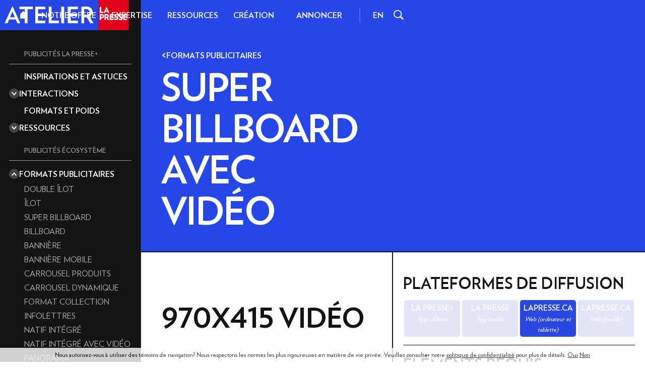

--- FILE ---
content_type: text/html; charset=UTF-8
request_url: https://atelier.lapresse.ca/trousse-de-creation/formats-publicitaires/970x415-video
body_size: 19002
content:
<!doctype html>
<html lang="fr">
  <head>
    <meta charset="utf-8">
    <meta name="viewport" content="width=device-width, initial-scale=1">
    <meta http-equiv="x-ua-compatible" content="ie=edge">

    
    
<title>
    
    Super&nbsp;billboard avec&nbsp;vidéo
    |
    
    Atelier La Presse
</title>



    <meta name="description" content="
  
    Atelier La Presse, c’est l’équipe publicitaire au service des objectifs de nos annonceurs et partenaires. Stratégie média, donnée, création publicitaire, production de contenu, et plus encore.
  

">







    
    
        
            <link rel="alternate" hreflang="" href="https://atelier.lapresse.ca/en">
        
    
        
            <link rel="alternate" hreflang="" href="https://atelier.lapresse.ca/en">
        
    




    
        <link rel="canonical" href="https://atelier.lapresse.ca/trousse-de-creation/formats-publicitaires/970x415-video">
    














<meta property="og:site_name" content="Atelier La Presse">
<meta property="og:type" content="website">
<meta property="og:locale" content="fr_CA">

    <meta property="og:title" content="Super&nbsp;billboard avec&nbsp;vidéo">


    <meta property="og:description" content="
  
    Atelier La Presse, c’est l’équipe publicitaire au service des objectifs de nos annonceurs et partenaires. Stratégie média, donnée, création publicitaire, production de contenu, et plus encore.
  

">


  <meta property="og:image" content="https://cdn-atelier.lapresse.ca/assets/imagedepartage-2026.png">







    
        <script>(function(w,d,s,l,i){w[l]=w[l]||[];w[l].push({'gtm.start': new Date().getTime(),event:'gtm.js'});var f=d.getElementsByTagName(s)[0],j=d.createElement(s),dl=l!='dataLayer'?'&l='+l:'';j.async=true;j.src='https://www.googletagmanager.com/gtm.js?id='+i+dl;f.parentNode.insertBefore(j,f);})(window,document,'script','dataLayer','GTM-T7VTDG3');function gtag(){dataLayer.push(arguments);}</script>
    
    

    
    

    

    

    



    
    <link rel="stylesheet" href="https://cdn-atelier.lapresse.ca/styles/main.css?v=d42c8ce5306041276e2362683ef4dcac">

    
    <link rel="apple-touch-icon" sizes="180x180" href="https://cdn-atelier.lapresse.ca/favicons/apple-touch-icon.png">
<link rel="icon" type="image/png" sizes="32x32" href="https://cdn-atelier.lapresse.ca/favicons/favicon-32x32.png">
<link rel="icon" type="image/png" sizes="16x16" href="https://cdn-atelier.lapresse.ca/favicons/favicon-16x16.png">
<link rel="manifest" href="https://cdn-atelier.lapresse.ca/favicons/site.webmanifest>
<link rel="mask-icon" href="https://cdn-atelier.lapresse.ca/favicons/safari-pinned-tab.svg" color="#5bbad5">
<link rel="shortcut icon" href="https://cdn-atelier.lapresse.ca/favicons/favicon.ico">
<meta name="msapplication-TileColor" content="#000000">
<meta name="msapplication-config" content="https://cdn-atelier.lapresse.ca/favicons/browserconfig.xml">
<meta name="theme-color" content="#fff">


    
  </head>
  <body>
    
        
            <noscript><iframe src="https://www.googletagmanager.com/ns.html?id=GTM-T7VTDG3" height="0" width="0" style="display:none;visibility:hidden"></iframe></noscript>
        
        
    

    <div class="site-introduction__static theme theme--blue">
      <div class="site-introduction__inner">
        <div class="site-introduction__logo">
          <div class="site-introduction__la-presse-logo">
            <svg  class="la-presse-logo" xmlns="http://www.w3.org/2000/svg" viewBox="0 0 424.37 100">
  <defs>
    <clipPath id="a">
      <path fill="none" stroke-width="0" d="M324.37 0h100v100h-100z"/>
    </clipPath>
  </defs>
  <g>
    <path fill="#2647e8" d="M0 0h324.37v100H0z"/>
    <g>
      <path fill="#fff" d="M67.12 77 41.85 21.28H40.5L15.15 77h9.67l5.32-12.6h21.75L57.21 77h9.9Zm-18.3-20.02h-15.6l7.8-18.38 7.8 18.38Zm59.7-26.4v-8.55H64.27v8.55h17.47V77h9.38V30.58h17.4ZM149.92 77v-8.55h-24.15V53.23h21.83v-8.25h-21.83v-14.4h24.15v-8.55h-33.53v54.98h33.53Zm44.55 0v-8.55h-24.15V22.03h-9.38V77h33.53Zm17.1 0V22.03h-9.38V77h9.38Zm45.9 0v-8.55h-24.15V53.23h21.82v-8.25h-21.82v-14.4h24.15v-8.55h-33.53v54.98h33.53Zm51.75 0-14.4-22.12c6.83-3 10.73-8.77 10.73-15.9 0-9.75-6.9-17.33-22.5-17.33-4.84 0-9.67.3-14.48.9V77h9.38V57.12c1.8.08 3.67.15 5.48.15 1.05 0 1.95 0 2.92-.08l12 19.8h10.88Zm-13.57-37.58c0 6.3-4.12 10.12-12.3 10.12-1.8.01-3.61-.09-5.4-.3V30.49c2.08-.35 4.19-.5 6.3-.45 7.2 0 11.4 3.83 11.4 9.38Z"/>
      <g>
        <path fill="#E1001A" d="M324.37 0h100v100h-100z"/>
        <g>
          <g fill="#fff" clip-path="url(#a)">
            <path d="M400.41 54.65C398 53.63 397 53.2 397 51.95c0-.73.59-1.51 2.26-1.51 1.33.11 2.61.54 3.74 1.24l.07.04.04-.07 1.74-3.74.03-.06-.06-.04c-1.68-1-3.6-1.53-5.55-1.53-4.8 0-6.99 2.98-6.99 5.74s1.54 4.56 4.71 5.84c2.94 1.19 3.46 1.87 3.46 2.86 0 1.06-.76 1.64-2.15 1.64-1.87-.06-3.69-.66-5.23-1.74l-.07-.05-.04.08-1.78 3.82-.03.06.05.04c2.08 1.35 4.48 2.11 6.96 2.2 1.95.1 3.87-.59 5.32-1.9 1.14-1.14 1.77-2.68 1.75-4.29.05-1.2-.31-2.37-1.02-3.34-1.02-1.17-2.33-2.06-3.79-2.59"/>
            <path d="M419.45 46.62h-12.5v19.83h12.58v-4.31h-7.88v-3.69h7.03v-4.12h-7.03v-3.37h7.87v-4.34h-.08Z"/>
            <path d="M374.73 46.62h-12.5v19.83h12.58v-4.31h-7.88v-3.69h7.03v-4.12h-7.03v-3.37h7.88v-4.34h-.08Z"/>
            <path d="M385.65 54.65c-2.41-1.02-3.41-1.45-3.41-2.7 0-.73.59-1.51 2.26-1.51 1.33.11 2.61.54 3.74 1.24l.07.04.04-.07 1.74-3.74.03-.06-.06-.04c-1.68-1-3.6-1.53-5.55-1.53-4.8 0-6.99 2.98-6.99 5.74s1.54 4.56 4.71 5.84c2.94 1.19 3.46 1.87 3.46 2.86 0 1.06-.76 1.64-2.15 1.64-1.87-.06-3.69-.66-5.23-1.74l-.07-.05-.04.08-1.78 3.82-.03.06.05.04c2.08 1.35 4.48 2.11 6.96 2.19 1.95.1 3.87-.59 5.32-1.9 1.14-1.14 1.77-2.68 1.75-4.29.05-1.2-.31-2.37-1.02-3.34-1.02-1.17-2.33-2.06-3.79-2.59"/>
            <path d="M341.62 48.52c-1.87-1.43-4.19-2.15-6.54-2.03-1.83.01-3.65.12-5.47.32h-.07v19.64h4.7v-5.88h.25c.45.03.84.05 1.36.05 4.95 0 8.03-2.7 8.03-7.06.05-1.94-.78-3.8-2.26-5.05m-6.01 8.09c-.43 0-.72-.03-1.37-.05v-5.61c.56-.07 1.12-.11 1.69-.11 2.25 0 3.29 1.24 3.29 2.82 0 1.91-1.2 2.95-3.62 2.95"/>
            <path d="M356.52 58.95c2.01-1.26 3.2-3.49 3.13-5.87 0-4.19-3.13-6.6-8.59-6.6-1.94 0-3.87.1-5.79.32h-.07v19.64h4.7V60l.34.02c.42.02.76.04 1.27.04.25 0 .48 0 .73-.02l3.32 6.37.02.04h5.35l-.07-.11-4.35-7.39Zm-5.18-2.67c-.48 0-.97-.03-1.45-.08v-5.43c.58-.1 1.18-.15 1.77-.13 1.96 0 3.24.97 3.24 2.6 0 1.99-1.39 3.03-3.56 3.03"/>
            <path d="M340.03 42.92h.05l.02-.04 1.94-4.16.05-.11h-7.84V23.09h-4.7v19.83h10.48Z"/>
            <path d="m361.32 42.81-9.24-19.84-.02-.04h-.71l-.02.04-9.24 19.85-.05.11h4.8l.02-.05 1.45-3.53h6.68l1.45 3.52.02.05h4.91l-.04-.11Zm-11.76-6.88 2.1-5.32 2.08 5.32h-4.18Z"/>
          </g>
        </g>
      </g>
    </g>
  </g>
</svg>

          </div>
        </div>
      </div>
    </div>

    <div
      id="app"
      class="page page--970x415-video"
    >
      <site-introduction inline-template>
  <div
    aria-hidden="true"
    :class="[
      'site-introduction',
      'theme theme--blue',
      {
        'ended': ended,
        'entering': entering,
        'leaving': leaving,
        'has-visible-services': visibleServices,
      },
    ]"
    :style="{
      '--duration-change': `${durationChange}ms`,
      '--duration-end': `${durationEnd}ms`,
    }"
  >
    <div class="site-introduction__inner">
      <div class="site-introduction__logo">
        <div class="site-introduction__la-presse-logo">
          <svg  class="la-presse-logo" xmlns="http://www.w3.org/2000/svg" viewBox="0 0 424.37 100">
  <defs>
    <clipPath id="a">
      <path fill="none" stroke-width="0" d="M324.37 0h100v100h-100z"/>
    </clipPath>
  </defs>
  <g>
    <path fill="#2647e8" d="M0 0h324.37v100H0z"/>
    <g>
      <path fill="#fff" d="M67.12 77 41.85 21.28H40.5L15.15 77h9.67l5.32-12.6h21.75L57.21 77h9.9Zm-18.3-20.02h-15.6l7.8-18.38 7.8 18.38Zm59.7-26.4v-8.55H64.27v8.55h17.47V77h9.38V30.58h17.4ZM149.92 77v-8.55h-24.15V53.23h21.83v-8.25h-21.83v-14.4h24.15v-8.55h-33.53v54.98h33.53Zm44.55 0v-8.55h-24.15V22.03h-9.38V77h33.53Zm17.1 0V22.03h-9.38V77h9.38Zm45.9 0v-8.55h-24.15V53.23h21.82v-8.25h-21.82v-14.4h24.15v-8.55h-33.53v54.98h33.53Zm51.75 0-14.4-22.12c6.83-3 10.73-8.77 10.73-15.9 0-9.75-6.9-17.33-22.5-17.33-4.84 0-9.67.3-14.48.9V77h9.38V57.12c1.8.08 3.67.15 5.48.15 1.05 0 1.95 0 2.92-.08l12 19.8h10.88Zm-13.57-37.58c0 6.3-4.12 10.12-12.3 10.12-1.8.01-3.61-.09-5.4-.3V30.49c2.08-.35 4.19-.5 6.3-.45 7.2 0 11.4 3.83 11.4 9.38Z"/>
      <g>
        <path fill="#E1001A" d="M324.37 0h100v100h-100z"/>
        <g>
          <g fill="#fff" clip-path="url(#a)">
            <path d="M400.41 54.65C398 53.63 397 53.2 397 51.95c0-.73.59-1.51 2.26-1.51 1.33.11 2.61.54 3.74 1.24l.07.04.04-.07 1.74-3.74.03-.06-.06-.04c-1.68-1-3.6-1.53-5.55-1.53-4.8 0-6.99 2.98-6.99 5.74s1.54 4.56 4.71 5.84c2.94 1.19 3.46 1.87 3.46 2.86 0 1.06-.76 1.64-2.15 1.64-1.87-.06-3.69-.66-5.23-1.74l-.07-.05-.04.08-1.78 3.82-.03.06.05.04c2.08 1.35 4.48 2.11 6.96 2.2 1.95.1 3.87-.59 5.32-1.9 1.14-1.14 1.77-2.68 1.75-4.29.05-1.2-.31-2.37-1.02-3.34-1.02-1.17-2.33-2.06-3.79-2.59"/>
            <path d="M419.45 46.62h-12.5v19.83h12.58v-4.31h-7.88v-3.69h7.03v-4.12h-7.03v-3.37h7.87v-4.34h-.08Z"/>
            <path d="M374.73 46.62h-12.5v19.83h12.58v-4.31h-7.88v-3.69h7.03v-4.12h-7.03v-3.37h7.88v-4.34h-.08Z"/>
            <path d="M385.65 54.65c-2.41-1.02-3.41-1.45-3.41-2.7 0-.73.59-1.51 2.26-1.51 1.33.11 2.61.54 3.74 1.24l.07.04.04-.07 1.74-3.74.03-.06-.06-.04c-1.68-1-3.6-1.53-5.55-1.53-4.8 0-6.99 2.98-6.99 5.74s1.54 4.56 4.71 5.84c2.94 1.19 3.46 1.87 3.46 2.86 0 1.06-.76 1.64-2.15 1.64-1.87-.06-3.69-.66-5.23-1.74l-.07-.05-.04.08-1.78 3.82-.03.06.05.04c2.08 1.35 4.48 2.11 6.96 2.19 1.95.1 3.87-.59 5.32-1.9 1.14-1.14 1.77-2.68 1.75-4.29.05-1.2-.31-2.37-1.02-3.34-1.02-1.17-2.33-2.06-3.79-2.59"/>
            <path d="M341.62 48.52c-1.87-1.43-4.19-2.15-6.54-2.03-1.83.01-3.65.12-5.47.32h-.07v19.64h4.7v-5.88h.25c.45.03.84.05 1.36.05 4.95 0 8.03-2.7 8.03-7.06.05-1.94-.78-3.8-2.26-5.05m-6.01 8.09c-.43 0-.72-.03-1.37-.05v-5.61c.56-.07 1.12-.11 1.69-.11 2.25 0 3.29 1.24 3.29 2.82 0 1.91-1.2 2.95-3.62 2.95"/>
            <path d="M356.52 58.95c2.01-1.26 3.2-3.49 3.13-5.87 0-4.19-3.13-6.6-8.59-6.6-1.94 0-3.87.1-5.79.32h-.07v19.64h4.7V60l.34.02c.42.02.76.04 1.27.04.25 0 .48 0 .73-.02l3.32 6.37.02.04h5.35l-.07-.11-4.35-7.39Zm-5.18-2.67c-.48 0-.97-.03-1.45-.08v-5.43c.58-.1 1.18-.15 1.77-.13 1.96 0 3.24.97 3.24 2.6 0 1.99-1.39 3.03-3.56 3.03"/>
            <path d="M340.03 42.92h.05l.02-.04 1.94-4.16.05-.11h-7.84V23.09h-4.7v19.83h10.48Z"/>
            <path d="m361.32 42.81-9.24-19.84-.02-.04h-.71l-.02.04-9.24 19.85-.05.11h4.8l.02-.05 1.45-3.53h6.68l1.45 3.52.02.05h4.91l-.04-.11Zm-11.76-6.88 2.1-5.32 2.08 5.32h-4.18Z"/>
          </g>
        </g>
      </g>
    </g>
  </g>
</svg>

        </div>
      </div>
    </div>
  </div>
</site-introduction>

      <aside>
  <a class="skip-link theme theme--fog" href="#main">Passer au contenu</a>
</aside>


<site-header
  default-theme="fog"
  inline-template
>
  <header
    :class="[
      'site-header',
      {
        'is-active-index': activeIndex != -1,
        'is-open': isMenuOpen,
        'site-header--bordered': hasBorder,
      },
    ]"
  >
    <div
      class="site-header__search-bar theme--blue"
      :class="[{ 'is-visible': isSearchOpen }]"
    >
      <form
        class="site-header__search-form"
        action="/recherche"
      >
        <input
          autocomplete="off"
          class="site-header__search-field"
          name="q"
          placeholder="Que recherches-tu?"
          ref="SearchField"
          type="text"
        />
        <button class="site-header__search-submit button" type="submit">
          <div class="button__content">
            <div class="button__content-icon">
              <span class="icon icon--arrow-right icon--fluid">
  
    <svg xmlns="http://www.w3.org/2000/svg" viewBox="0 0 19 17"><path d="M14.11,9.1l-5.41,5.64,1.44,1.38,7.86-8.21-1.44-1.38h0S9.74,0,9.74,0l-1.38,1.44,5.91,5.66L0,7.41l.04,2,14.07-.3Z"/></svg>
  
</span>

            </div>
            <div class="button__content-text">Rechercher</div>
          </div>
          <div class="button__icon">
            <span class="icon icon--arrow-right icon--fluid">
  
    <svg xmlns="http://www.w3.org/2000/svg" viewBox="0 0 19 17"><path d="M14.11,9.1l-5.41,5.64,1.44,1.38,7.86-8.21-1.44-1.38h0S9.74,0,9.74,0l-1.38,1.44,5.91,5.66L0,7.41l.04,2,14.07-.3Z"/></svg>
  
</span>

          </div>
        </button>
      </form>
      <button
        aria-label="Cacher la barre de recherche"
        @click="setSearchVisibility(false)"
        class="site-header__search-button"
      >
        <span class="icon icon--close icon--fluid site-header__search-icon">
  
    <svg xmlns="http://www.w3.org/2000/svg" viewBox="0 0 16 16"><path d="M14.14,15.56l1.41-1.41-6.36-6.36L15.56,1.41,14.14,0,7.78,6.36,1.41,0,0,1.41,6.36,7.78,0,14.14l1.41,1.41,6.36-6.36,6.36,6.36Z"/></svg>
  
</span>

      </button>
    </div>

    <div class="site-header__bar theme theme--blue">
      <button
        aria-label="Afficher ou cacher la barre de recherche"
        @click="toggleSearchVisibility()"
        class="site-header__search-button site-header__search-button-toggle site-header__search-mobile-button"
      >
        <span class="icon icon--search icon--fluid site-header__search-icon">
  
    <svg xmlns="http://www.w3.org/2000/svg" xmlns:xlink="http://www.w3.org/1999/xlink" viewBox="0 0 122.9 119.8" style="enable-background:new 0 0 122.9 119.8;" xml:space="preserve"><path d="M122.9,110.7c-0.1-2.1-1-4.2-2.6-5.8l0,0l-0.2-0.1l0,0L91,78.6c2.2-3.2,4.1-6.6,5.5-10.3v0c0.3-0.8,0.6-1.6,0.9-2.4c1.7-5,2.6-10.3,2.6-15.9h0v0v0h0c0-13.8-5.6-26.3-14.6-35.3C76.3,5.6,63.8,0,50,0v0h0h0v0C36.2,0,23.7,5.6,14.7,14.6C5.6,23.7,0,36.2,0,50h0v0v0h0c0,13.8,5.6,26.3,14.6,35.3c9,9,21.5,14.6,35.3,14.6v0h0v0c8,0,15.6-1.9,22.3-5.2c1.3-0.6,2.6-1.4,3.8-2.1c0.9-0.6,1.8-1.1,2.7-1.8l29.7,26.7l0,0l0.2,0.2l0,0c1.7,1.4,3.9,2.1,6,2c2.1-0.1,4.2-1,5.8-2.6l0,0l0.1-0.2l0,0l0.2-0.2l0,0C122.3,115,123,112.8,122.9,110.7z M88.8,50c0,10.7-4.3,20.4-11.4,27.4c-7,7-16.7,11.4-27.4,11.4v0h0h0v0c-10.7,0-20.4-4.3-27.4-11.4c-7-7-11.4-16.7-11.4-27.4h0v0v0h0c0-10.7,4.3-20.4,11.4-27.4c7-7,16.7-11.4,27.4-11.4v0h0h0v0c10.7,0,20.4,4.3,27.4,11.4C84.4,29.6,88.8,39.3,88.8,50L88.8,50L88.8,50L88.8,50L88.8,50z"/></svg>
  
</span>

      </button>
      <a
        aria-label="Accueil"
        class="site-header__logo-link"
        href="/"
      >
        <div class="site-header__la-presse-logo">
          <svg  class="la-presse-logo" xmlns="http://www.w3.org/2000/svg" viewBox="0 0 424.37 100">
  <defs>
    <clipPath id="a">
      <path fill="none" stroke-width="0" d="M324.37 0h100v100h-100z"/>
    </clipPath>
  </defs>
  <g>
    <path fill="#2647e8" d="M0 0h324.37v100H0z"/>
    <g>
      <path fill="#fff" d="M67.12 77 41.85 21.28H40.5L15.15 77h9.67l5.32-12.6h21.75L57.21 77h9.9Zm-18.3-20.02h-15.6l7.8-18.38 7.8 18.38Zm59.7-26.4v-8.55H64.27v8.55h17.47V77h9.38V30.58h17.4ZM149.92 77v-8.55h-24.15V53.23h21.83v-8.25h-21.83v-14.4h24.15v-8.55h-33.53v54.98h33.53Zm44.55 0v-8.55h-24.15V22.03h-9.38V77h33.53Zm17.1 0V22.03h-9.38V77h9.38Zm45.9 0v-8.55h-24.15V53.23h21.82v-8.25h-21.82v-14.4h24.15v-8.55h-33.53v54.98h33.53Zm51.75 0-14.4-22.12c6.83-3 10.73-8.77 10.73-15.9 0-9.75-6.9-17.33-22.5-17.33-4.84 0-9.67.3-14.48.9V77h9.38V57.12c1.8.08 3.67.15 5.48.15 1.05 0 1.95 0 2.92-.08l12 19.8h10.88Zm-13.57-37.58c0 6.3-4.12 10.12-12.3 10.12-1.8.01-3.61-.09-5.4-.3V30.49c2.08-.35 4.19-.5 6.3-.45 7.2 0 11.4 3.83 11.4 9.38Z"/>
      <g>
        <path fill="#E1001A" d="M324.37 0h100v100h-100z"/>
        <g>
          <g fill="#fff" clip-path="url(#a)">
            <path d="M400.41 54.65C398 53.63 397 53.2 397 51.95c0-.73.59-1.51 2.26-1.51 1.33.11 2.61.54 3.74 1.24l.07.04.04-.07 1.74-3.74.03-.06-.06-.04c-1.68-1-3.6-1.53-5.55-1.53-4.8 0-6.99 2.98-6.99 5.74s1.54 4.56 4.71 5.84c2.94 1.19 3.46 1.87 3.46 2.86 0 1.06-.76 1.64-2.15 1.64-1.87-.06-3.69-.66-5.23-1.74l-.07-.05-.04.08-1.78 3.82-.03.06.05.04c2.08 1.35 4.48 2.11 6.96 2.2 1.95.1 3.87-.59 5.32-1.9 1.14-1.14 1.77-2.68 1.75-4.29.05-1.2-.31-2.37-1.02-3.34-1.02-1.17-2.33-2.06-3.79-2.59"/>
            <path d="M419.45 46.62h-12.5v19.83h12.58v-4.31h-7.88v-3.69h7.03v-4.12h-7.03v-3.37h7.87v-4.34h-.08Z"/>
            <path d="M374.73 46.62h-12.5v19.83h12.58v-4.31h-7.88v-3.69h7.03v-4.12h-7.03v-3.37h7.88v-4.34h-.08Z"/>
            <path d="M385.65 54.65c-2.41-1.02-3.41-1.45-3.41-2.7 0-.73.59-1.51 2.26-1.51 1.33.11 2.61.54 3.74 1.24l.07.04.04-.07 1.74-3.74.03-.06-.06-.04c-1.68-1-3.6-1.53-5.55-1.53-4.8 0-6.99 2.98-6.99 5.74s1.54 4.56 4.71 5.84c2.94 1.19 3.46 1.87 3.46 2.86 0 1.06-.76 1.64-2.15 1.64-1.87-.06-3.69-.66-5.23-1.74l-.07-.05-.04.08-1.78 3.82-.03.06.05.04c2.08 1.35 4.48 2.11 6.96 2.19 1.95.1 3.87-.59 5.32-1.9 1.14-1.14 1.77-2.68 1.75-4.29.05-1.2-.31-2.37-1.02-3.34-1.02-1.17-2.33-2.06-3.79-2.59"/>
            <path d="M341.62 48.52c-1.87-1.43-4.19-2.15-6.54-2.03-1.83.01-3.65.12-5.47.32h-.07v19.64h4.7v-5.88h.25c.45.03.84.05 1.36.05 4.95 0 8.03-2.7 8.03-7.06.05-1.94-.78-3.8-2.26-5.05m-6.01 8.09c-.43 0-.72-.03-1.37-.05v-5.61c.56-.07 1.12-.11 1.69-.11 2.25 0 3.29 1.24 3.29 2.82 0 1.91-1.2 2.95-3.62 2.95"/>
            <path d="M356.52 58.95c2.01-1.26 3.2-3.49 3.13-5.87 0-4.19-3.13-6.6-8.59-6.6-1.94 0-3.87.1-5.79.32h-.07v19.64h4.7V60l.34.02c.42.02.76.04 1.27.04.25 0 .48 0 .73-.02l3.32 6.37.02.04h5.35l-.07-.11-4.35-7.39Zm-5.18-2.67c-.48 0-.97-.03-1.45-.08v-5.43c.58-.1 1.18-.15 1.77-.13 1.96 0 3.24.97 3.24 2.6 0 1.99-1.39 3.03-3.56 3.03"/>
            <path d="M340.03 42.92h.05l.02-.04 1.94-4.16.05-.11h-7.84V23.09h-4.7v19.83h10.48Z"/>
            <path d="m361.32 42.81-9.24-19.84-.02-.04h-.71l-.02.04-9.24 19.85-.05.11h4.8l.02-.05 1.45-3.53h6.68l1.45 3.52.02.05h4.91l-.04-.11Zm-11.76-6.88 2.1-5.32 2.08 5.32h-4.18Z"/>
          </g>
        </g>
      </g>
    </g>
  </g>
</svg>

        </div>
      </a>
    </div>

    <nav
      :class="[
        'site-header__nav',
        `theme theme--${isMenuOpen && activeTheme != null ? activeTheme : 'blue'}`
      ]"
      @mouseleave="!isMobile ? closeMenu() : () => {}"
    >
      <div class="site-header__nav-veil"></div>
      <div
        :class="[
          'site-header__nav-panel',
          `theme theme--${activeTheme}`,
        ]"
      ></div>

      <button
        @click="openMenu()"
        :tabindex="isMobile && !isMenuOpen ? 0 : -1"
        aria-label="Ouvrir"
        class="site-header__nav-open"
      >
        <span class="icon icon--open icon--fluid">
  
    <svg xmlns="http://www.w3.org/2000/svg" viewBox="0 0 19 10"><rect width="19" height="2"/><rect y="8" width="19" height="2"/></svg>
  
</span>

      </button>

      <button
        @click="closeMenu()"
        :tabindex="isMobile && isMenuOpen ? 0 : -1"
        aria-label="Fermer"
        class="site-header__nav-close"
      >
        <span class="icon icon--close icon--fluid">
  
    <svg xmlns="http://www.w3.org/2000/svg" viewBox="0 0 16 16"><path d="M14.14,15.56l1.41-1.41-6.36-6.36L15.56,1.41,14.14,0,7.78,6.36,1.41,0,0,1.41,6.36,7.78,0,14.14l1.41,1.41,6.36-6.36,6.36,6.36Z"/></svg>
  
</span>

      </button>

      <ul class="site-header__nav-items">
        <li class="site-header__nav-item site-header__nav-item--home">
          <div class="site-header__nav-item-inner">
            <a
              aria-label="Accueil"
              class="site-header__nav-item-link"
              href="/"
            >
              <template v-if="!isMobile">
                <span class="icon icon--home icon--fluid">
  
    <svg xmlns="http://www.w3.org/2000/svg" viewBox="0 0 12 15"><path d="M0 6L6 0L12 6V15H0L0 6Z" /></svg>
  
</span>

              </template>
              <template v-else>
                Accueil
              </template>
            </a>
          </div>
        </li>

        <li
          :class="[
            'site-header__nav-item',
            {
              'active': isMenuOpen && activeIndex == 0
            },
          ]"
        >
          <div class="site-header__nav-item-inner">
            <button
              @click="isMenuOpen && activeIndex == 0 ? closeMenu() : setActiveIndex(0)"
              @mouseenter="!isMobile && !reducedExperience && isMenuOpen ? setActiveIndex(0) : () => {}"
              class="site-header__nav-item-link"
            >
              Notre offre

              <div
                v-if="isMobile"
                class="site-header__nav-item-link-icon"
              >
                <span class="icon icon--chevron-right icon--fluid">
  
    <svg xmlns="http://www.w3.org/2000/svg" viewBox="0 0 10 16"><path d="M0,14.14l1.41,1.41,7.78-7.78h0s0,0,0,0L1.41,0,0,1.41,6.36,7.78,0,14.14Z"/></svg>
  
</span>

              </div>
            </button>
          </div>

          <div
            :class="[
              'site-header__nav-item-subgroups',
              `theme theme--${activeTheme}`,
            ]"
          >
            <button
              v-if="isMobile"
              @click="unsetActiveIndex()"
              :tabindex="isMenuOpen && activeIndex == 0 ? 0 : -1"
              class="site-header__nav-item-subgroups-close"
            >
              <div class="site-header__nav-item-subgroups-close-icon">
                <span class="icon icon--chevron-right icon--fluid">
  
    <svg xmlns="http://www.w3.org/2000/svg" viewBox="0 0 10 16"><path d="M0,14.14l1.41,1.41,7.78-7.78h0s0,0,0,0L1.41,0,0,1.41,6.36,7.78,0,14.14Z"/></svg>
  
</span>

              </div>

              Notre offre
            </button>

            <div class="site-header__nav-item-subgroups-wrapper">
              
                
<ul
  @mouseenter="!isMobile ? setActiveSubgroupTheme('fog') : () => {}"
  @mouseleave="!isMobile ? setActiveSubgroupTheme(null) : () => {}"
  class="site-header__nav-item-subgroup"
>
  <li class="site-header__nav-item-subgroup-item">
    
      <a
        :tabindex="isMenuOpen && activeIndex == 0 ? 0 : -1"
        class="site-header__nav-item-subgroup-item-link"
        href="/pourquoi-annoncer-a-la-presse"
      >
        <div class="site-header__nav-item-subgroup-item-link-icon">
          <span class="icon icon--arrow-right icon--fluid">
  
    <svg xmlns="http://www.w3.org/2000/svg" viewBox="0 0 19 17"><path d="M14.11,9.1l-5.41,5.64,1.44,1.38,7.86-8.21-1.44-1.38h0S9.74,0,9.74,0l-1.38,1.44,5.91,5.66L0,7.41l.04,2,14.07-.3Z"/></svg>
  
</span>

        </div>

        Pourquoi annoncer à La Presse?
      </a>
    
    
      <ul class="site-header__nav-item-subgroup-children">
        
          <li class="site-header__nav-item-subgroup-item">
            
              <a
                :tabindex="isMenuOpen && activeIndex == 0 ? 0 : -1"
                class="site-header__nav-item-subgroup-item-link"
                href="/pourquoi-annoncer-a-la-presse/media-de-qualite"
              >
                <div class="site-header__nav-item-subgroup-item-link-icon">
                  <span class="icon icon--arrow-right icon--fluid">
  
    <svg xmlns="http://www.w3.org/2000/svg" viewBox="0 0 19 17"><path d="M14.11,9.1l-5.41,5.64,1.44,1.38,7.86-8.21-1.44-1.38h0S9.74,0,9.74,0l-1.38,1.44,5.91,5.66L0,7.41l.04,2,14.07-.3Z"/></svg>
  
</span>

                </div>

                Un média de qualité
              </a>
            
          </li>
        
          <li class="site-header__nav-item-subgroup-item">
            
              <a
                :tabindex="isMenuOpen && activeIndex == 0 ? 0 : -1"
                class="site-header__nav-item-subgroup-item-link"
                href="/pourquoi-annoncer-a-la-presse/lectorat-qualifie"
              >
                <div class="site-header__nav-item-subgroup-item-link-icon">
                  <span class="icon icon--arrow-right icon--fluid">
  
    <svg xmlns="http://www.w3.org/2000/svg" viewBox="0 0 19 17"><path d="M14.11,9.1l-5.41,5.64,1.44,1.38,7.86-8.21-1.44-1.38h0S9.74,0,9.74,0l-1.38,1.44,5.91,5.66L0,7.41l.04,2,14.07-.3Z"/></svg>
  
</span>

                </div>

                Un Lectorat Qualifié
              </a>
            
          </li>
        
      </ul>
    
  </li>
</ul>


              
                
<ul
  @mouseenter="!isMobile ? setActiveSubgroupTheme('fog') : () => {}"
  @mouseleave="!isMobile ? setActiveSubgroupTheme(null) : () => {}"
  class="site-header__nav-item-subgroup"
>
  <li class="site-header__nav-item-subgroup-item">
    
      <a
        :tabindex="isMenuOpen && activeIndex == 0 ? 0 : -1"
        class="site-header__nav-item-subgroup-item-link"
        href="/notre-ecosysteme"
      >
        <div class="site-header__nav-item-subgroup-item-link-icon">
          <span class="icon icon--arrow-right icon--fluid">
  
    <svg xmlns="http://www.w3.org/2000/svg" viewBox="0 0 19 17"><path d="M14.11,9.1l-5.41,5.64,1.44,1.38,7.86-8.21-1.44-1.38h0S9.74,0,9.74,0l-1.38,1.44,5.91,5.66L0,7.41l.04,2,14.07-.3Z"/></svg>
  
</span>

        </div>

        Notre Écosystème
      </a>
    
    
  </li>
</ul>


              
                
<ul
  @mouseenter="!isMobile ? setActiveSubgroupTheme('fog') : () => {}"
  @mouseleave="!isMobile ? setActiveSubgroupTheme(null) : () => {}"
  class="site-header__nav-item-subgroup"
>
  <li class="site-header__nav-item-subgroup-item">
    
      <a
        :tabindex="isMenuOpen && activeIndex == 0 ? 0 : -1"
        class="site-header__nav-item-subgroup-item-link"
        href="/nos-formats-publicitaires"
      >
        <div class="site-header__nav-item-subgroup-item-link-icon">
          <span class="icon icon--arrow-right icon--fluid">
  
    <svg xmlns="http://www.w3.org/2000/svg" viewBox="0 0 19 17"><path d="M14.11,9.1l-5.41,5.64,1.44,1.38,7.86-8.21-1.44-1.38h0S9.74,0,9.74,0l-1.38,1.44,5.91,5.66L0,7.41l.04,2,14.07-.3Z"/></svg>
  
</span>

        </div>

        Nos formats publicitaires
      </a>
    
    
  </li>
</ul>


              
            </div>
          </div>
        </li>

        <li
          :class="[
            'site-header__nav-item',
            {
              'active': isMenuOpen && activeIndex == 1
            },
          ]"
        >
          <div class="site-header__nav-item-inner">
            <button
              @click="isMenuOpen && activeIndex == 1 ? closeMenu() : setActiveIndex(1)"
              @mouseenter="!isMobile && !reducedExperience && isMenuOpen ? setActiveIndex(1) : () => {}"
              class="site-header__nav-item-link"
            >
              Expertise

              <div
                v-if="isMobile"
                class="site-header__nav-item-link-icon"
              >
                <span class="icon icon--chevron-right icon--fluid">
  
    <svg xmlns="http://www.w3.org/2000/svg" viewBox="0 0 10 16"><path d="M0,14.14l1.41,1.41,7.78-7.78h0s0,0,0,0L1.41,0,0,1.41,6.36,7.78,0,14.14Z"/></svg>
  
</span>

              </div>
            </button>
          </div>

          <div
            :class="[
              'site-header__nav-item-subgroups',
              `theme theme--${activeTheme}`,
            ]"
          >
            <button
              v-if="isMobile"
              @click="unsetActiveIndex()"
              :tabindex="isMenuOpen && activeIndex == 1 ? 0 : -1"
              class="site-header__nav-item-subgroups-close"
            >
              <div class="site-header__nav-item-subgroups-close-icon">
                <span class="icon icon--chevron-right icon--fluid">
  
    <svg xmlns="http://www.w3.org/2000/svg" viewBox="0 0 10 16"><path d="M0,14.14l1.41,1.41,7.78-7.78h0s0,0,0,0L1.41,0,0,1.41,6.36,7.78,0,14.14Z"/></svg>
  
</span>

              </div>

              Expertise
            </button>

            <div class="site-header__nav-item-subgroups-wrapper">
              
                
<ul
  @mouseenter="!isMobile ? setActiveSubgroupTheme('fog') : () => {}"
  @mouseleave="!isMobile ? setActiveSubgroupTheme(null) : () => {}"
  class="site-header__nav-item-subgroup"
>
  <li class="site-header__nav-item-subgroup-item">
    
      <a
        :tabindex="isMenuOpen && activeIndex == 1 ? 0 : -1"
        class="site-header__nav-item-subgroup-item-link"
        href="/atelier-la-presse"
      >
        <div class="site-header__nav-item-subgroup-item-link-icon">
          <span class="icon icon--arrow-right icon--fluid">
  
    <svg xmlns="http://www.w3.org/2000/svg" viewBox="0 0 19 17"><path d="M14.11,9.1l-5.41,5.64,1.44,1.38,7.86-8.21-1.44-1.38h0S9.74,0,9.74,0l-1.38,1.44,5.91,5.66L0,7.41l.04,2,14.07-.3Z"/></svg>
  
</span>

        </div>

        Atelier La Presse
      </a>
    
    
  </li>
</ul>


              
                
<ul
  @mouseenter="!isMobile ? setActiveSubgroupTheme('lime') : () => {}"
  @mouseleave="!isMobile ? setActiveSubgroupTheme(null) : () => {}"
  class="site-header__nav-item-subgroup"
>
  <li class="site-header__nav-item-subgroup-item">
    
      <a
        :tabindex="isMenuOpen && activeIndex == 1 ? 0 : -1"
        class="site-header__nav-item-subgroup-item-link"
        href="/canevas"
      >
        <div class="site-header__nav-item-subgroup-item-link-icon">
          <span class="icon icon--arrow-right icon--fluid">
  
    <svg xmlns="http://www.w3.org/2000/svg" viewBox="0 0 19 17"><path d="M14.11,9.1l-5.41,5.64,1.44,1.38,7.86-8.21-1.44-1.38h0S9.74,0,9.74,0l-1.38,1.44,5.91,5.66L0,7.41l.04,2,14.07-.3Z"/></svg>
  
</span>

        </div>

        Canevas
      </a>
    
    
  </li>
</ul>


              
                
<ul
  @mouseenter="!isMobile ? setActiveSubgroupTheme('mint') : () => {}"
  @mouseleave="!isMobile ? setActiveSubgroupTheme(null) : () => {}"
  class="site-header__nav-item-subgroup"
>
  <li class="site-header__nav-item-subgroup-item">
    
      <a
        :tabindex="isMenuOpen && activeIndex == 1 ? 0 : -1"
        class="site-header__nav-item-subgroup-item-link"
        href="/radar"
      >
        <div class="site-header__nav-item-subgroup-item-link-icon">
          <span class="icon icon--arrow-right icon--fluid">
  
    <svg xmlns="http://www.w3.org/2000/svg" viewBox="0 0 19 17"><path d="M14.11,9.1l-5.41,5.64,1.44,1.38,7.86-8.21-1.44-1.38h0S9.74,0,9.74,0l-1.38,1.44,5.91,5.66L0,7.41l.04,2,14.07-.3Z"/></svg>
  
</span>

        </div>

        Radar
      </a>
    
    
  </li>
</ul>


              
                
<ul
  @mouseenter="!isMobile ? setActiveSubgroupTheme('pink') : () => {}"
  @mouseleave="!isMobile ? setActiveSubgroupTheme(null) : () => {}"
  class="site-header__nav-item-subgroup"
>
  <li class="site-header__nav-item-subgroup-item">
    
      <a
        :tabindex="isMenuOpen && activeIndex == 1 ? 0 : -1"
        class="site-header__nav-item-subgroup-item-link"
        href="/xtra"
      >
        <div class="site-header__nav-item-subgroup-item-link-icon">
          <span class="icon icon--arrow-right icon--fluid">
  
    <svg xmlns="http://www.w3.org/2000/svg" viewBox="0 0 19 17"><path d="M14.11,9.1l-5.41,5.64,1.44,1.38,7.86-8.21-1.44-1.38h0S9.74,0,9.74,0l-1.38,1.44,5.91,5.66L0,7.41l.04,2,14.07-.3Z"/></svg>
  
</span>

        </div>

        Xtra
      </a>
    
    
  </li>
</ul>


              
                
<ul
  @mouseenter="!isMobile ? setActiveSubgroupTheme('fog') : () => {}"
  @mouseleave="!isMobile ? setActiveSubgroupTheme(null) : () => {}"
  class="site-header__nav-item-subgroup"
>
  <li class="site-header__nav-item-subgroup-item">
    
      <a
        :tabindex="isMenuOpen && activeIndex == 1 ? 0 : -1"
        class="site-header__nav-item-subgroup-item-link"
        href="/nouvelles-et-etudes-de-cas"
      >
        <div class="site-header__nav-item-subgroup-item-link-icon">
          <span class="icon icon--arrow-right icon--fluid">
  
    <svg xmlns="http://www.w3.org/2000/svg" viewBox="0 0 19 17"><path d="M14.11,9.1l-5.41,5.64,1.44,1.38,7.86-8.21-1.44-1.38h0S9.74,0,9.74,0l-1.38,1.44,5.91,5.66L0,7.41l.04,2,14.07-.3Z"/></svg>
  
</span>

        </div>

        Nouvelles et études de cas
      </a>
    
    
  </li>
</ul>


              
            </div>
          </div>
        </li>

        <li
          :class="[
            'site-header__nav-item',
            {
              'active': isMenuOpen && activeIndex == 2
            },
          ]"
        >
          <div class="site-header__nav-item-inner">
            <button
              @click="isMenuOpen && activeIndex == 2 ? closeMenu() : setActiveIndex(2)"
              @mouseenter="!isMobile && !reducedExperience && isMenuOpen ? setActiveIndex(2) : () => {}"
              class="site-header__nav-item-link"
            >
              Ressources

              <div
                v-if="isMobile"
                class="site-header__nav-item-link-icon"
              >
                <span class="icon icon--chevron-right icon--fluid">
  
    <svg xmlns="http://www.w3.org/2000/svg" viewBox="0 0 10 16"><path d="M0,14.14l1.41,1.41,7.78-7.78h0s0,0,0,0L1.41,0,0,1.41,6.36,7.78,0,14.14Z"/></svg>
  
</span>

              </div>
            </button>
          </div>

          <div
            :class="[
              'site-header__nav-item-subgroups',
              `theme theme--${activeTheme}`,
            ]"
          >
            <button
              v-if="isMobile"
              @click="unsetActiveIndex()"
              :tabindex="isMenuOpen && activeIndex == 2 ? 0 : -1"
              class="site-header__nav-item-subgroups-close"
            >
              <div class="site-header__nav-item-subgroups-close-icon">
                <span class="icon icon--chevron-right icon--fluid">
  
    <svg xmlns="http://www.w3.org/2000/svg" viewBox="0 0 10 16"><path d="M0,14.14l1.41,1.41,7.78-7.78h0s0,0,0,0L1.41,0,0,1.41,6.36,7.78,0,14.14Z"/></svg>
  
</span>

              </div>

              Ressources
            </button>

            <div class="site-header__nav-item-subgroups-wrapper">
              
                
<ul
  @mouseenter="!isMobile ? setActiveSubgroupTheme('fog') : () => {}"
  @mouseleave="!isMobile ? setActiveSubgroupTheme(null) : () => {}"
  class="site-header__nav-item-subgroup"
>
  <li class="site-header__nav-item-subgroup-item">
    
      <a
        :tabindex="isMenuOpen && activeIndex == 2 ? 0 : -1"
        class="site-header__nav-item-subgroup-item-link"
        href="https://atelier.lapresse.ca/assets/ressources/kitmedia/kit-media-2025_fr.pdf"
      >
        <div class="site-header__nav-item-subgroup-item-link-icon">
          <span class="icon icon--arrow-right icon--fluid">
  
    <svg xmlns="http://www.w3.org/2000/svg" viewBox="0 0 19 17"><path d="M14.11,9.1l-5.41,5.64,1.44,1.38,7.86-8.21-1.44-1.38h0S9.74,0,9.74,0l-1.38,1.44,5.91,5.66L0,7.41l.04,2,14.07-.3Z"/></svg>
  
</span>

        </div>

        Kit média
      </a>
    
    
  </li>
</ul>


              
                
<ul
  @mouseenter="!isMobile ? setActiveSubgroupTheme('fog') : () => {}"
  @mouseleave="!isMobile ? setActiveSubgroupTheme(null) : () => {}"
  class="site-header__nav-item-subgroup"
>
  <li class="site-header__nav-item-subgroup-item">
    
      <a
        :tabindex="isMenuOpen && activeIndex == 2 ? 0 : -1"
        class="site-header__nav-item-subgroup-item-link"
        href=""
      >
        <div class="site-header__nav-item-subgroup-item-link-icon">
          <span class="icon icon--arrow-right icon--fluid">
  
    <svg xmlns="http://www.w3.org/2000/svg" viewBox="0 0 19 17"><path d="M14.11,9.1l-5.41,5.64,1.44,1.38,7.86-8.21-1.44-1.38h0S9.74,0,9.74,0l-1.38,1.44,5.91,5.66L0,7.41l.04,2,14.07-.3Z"/></svg>
  
</span>

        </div>

        Kits d'environnements
      </a>
    
    
      <ul class="site-header__nav-item-subgroup-children">
        
          <li class="site-header__nav-item-subgroup-item">
            
              <a
                :tabindex="isMenuOpen && activeIndex == 2 ? 0 : -1"
                class="site-header__nav-item-subgroup-item-link"
                href="https://atelier.lapresse.ca/assets/ressources/environnement/sections-redactionnelles-2023.pdf"
              >
                <div class="site-header__nav-item-subgroup-item-link-icon">
                  <span class="icon icon--arrow-right icon--fluid">
  
    <svg xmlns="http://www.w3.org/2000/svg" viewBox="0 0 19 17"><path d="M14.11,9.1l-5.41,5.64,1.44,1.38,7.86-8.21-1.44-1.38h0S9.74,0,9.74,0l-1.38,1.44,5.91,5.66L0,7.41l.04,2,14.07-.3Z"/></svg>
  
</span>

                </div>

                Rédactionnels
              </a>
            
          </li>
        
          <li class="site-header__nav-item-subgroup-item">
            
              <a
                :tabindex="isMenuOpen && activeIndex == 2 ? 0 : -1"
                class="site-header__nav-item-subgroup-item-link"
                href="https://atelier.lapresse.ca/assets/ressources/environnement/magazines-2023-fr.pdf"
              >
                <div class="site-header__nav-item-subgroup-item-link-icon">
                  <span class="icon icon--arrow-right icon--fluid">
  
    <svg xmlns="http://www.w3.org/2000/svg" viewBox="0 0 19 17"><path d="M14.11,9.1l-5.41,5.64,1.44,1.38,7.86-8.21-1.44-1.38h0S9.74,0,9.74,0l-1.38,1.44,5.91,5.66L0,7.41l.04,2,14.07-.3Z"/></svg>
  
</span>

                </div>

                Magazines
              </a>
            
          </li>
        
      </ul>
    
  </li>
</ul>


              
                
<ul
  @mouseenter="!isMobile ? setActiveSubgroupTheme('fog') : () => {}"
  @mouseleave="!isMobile ? setActiveSubgroupTheme(null) : () => {}"
  class="site-header__nav-item-subgroup"
>
  <li class="site-header__nav-item-subgroup-item">
    
      <a
        :tabindex="isMenuOpen && activeIndex == 2 ? 0 : -1"
        class="site-header__nav-item-subgroup-item-link"
        href="https://atelier.lapresse.ca/assets/ressources/offrepub/guide-produits-sommaire-2023.pdf"
      >
        <div class="site-header__nav-item-subgroup-item-link-icon">
          <span class="icon icon--arrow-right icon--fluid">
  
    <svg xmlns="http://www.w3.org/2000/svg" viewBox="0 0 19 17"><path d="M14.11,9.1l-5.41,5.64,1.44,1.38,7.86-8.21-1.44-1.38h0S9.74,0,9.74,0l-1.38,1.44,5.91,5.66L0,7.41l.04,2,14.07-.3Z"/></svg>
  
</span>

        </div>

        Offre publicitaire
      </a>
    
    
      <ul class="site-header__nav-item-subgroup-children">
        
          <li class="site-header__nav-item-subgroup-item">
            
              <a
                :tabindex="isMenuOpen && activeIndex == 2 ? 0 : -1"
                class="site-header__nav-item-subgroup-item-link"
                href="https://atelier.lapresse.ca/assets/ressources/offrepub/guide-produits-formats-standard-2023.pdf"
              >
                <div class="site-header__nav-item-subgroup-item-link-icon">
                  <span class="icon icon--arrow-right icon--fluid">
  
    <svg xmlns="http://www.w3.org/2000/svg" viewBox="0 0 19 17"><path d="M14.11,9.1l-5.41,5.64,1.44,1.38,7.86-8.21-1.44-1.38h0S9.74,0,9.74,0l-1.38,1.44,5.91,5.66L0,7.41l.04,2,14.07-.3Z"/></svg>
  
</span>

                </div>

                Formats standard
              </a>
            
          </li>
        
          <li class="site-header__nav-item-subgroup-item">
            
              <a
                :tabindex="isMenuOpen && activeIndex == 2 ? 0 : -1"
                class="site-header__nav-item-subgroup-item-link"
                href="https://atelier.lapresse.ca/assets/ressources/offrepub/guide-produits-format-impact-2023.pdf"
              >
                <div class="site-header__nav-item-subgroup-item-link-icon">
                  <span class="icon icon--arrow-right icon--fluid">
  
    <svg xmlns="http://www.w3.org/2000/svg" viewBox="0 0 19 17"><path d="M14.11,9.1l-5.41,5.64,1.44,1.38,7.86-8.21-1.44-1.38h0S9.74,0,9.74,0l-1.38,1.44,5.91,5.66L0,7.41l.04,2,14.07-.3Z"/></svg>
  
</span>

                </div>

                Formats d'impact
              </a>
            
          </li>
        
          <li class="site-header__nav-item-subgroup-item">
            
              <a
                :tabindex="isMenuOpen && activeIndex == 2 ? 0 : -1"
                class="site-header__nav-item-subgroup-item-link"
                href="https://atelier.lapresse.ca/assets/ressources/offrepub/guide-produits-offre-contenu-2023.pdf"
              >
                <div class="site-header__nav-item-subgroup-item-link-icon">
                  <span class="icon icon--arrow-right icon--fluid">
  
    <svg xmlns="http://www.w3.org/2000/svg" viewBox="0 0 19 17"><path d="M14.11,9.1l-5.41,5.64,1.44,1.38,7.86-8.21-1.44-1.38h0S9.74,0,9.74,0l-1.38,1.44,5.91,5.66L0,7.41l.04,2,14.07-.3Z"/></svg>
  
</span>

                </div>

                Offre contenu
              </a>
            
          </li>
        
          <li class="site-header__nav-item-subgroup-item">
            
              <a
                :tabindex="isMenuOpen && activeIndex == 2 ? 0 : -1"
                class="site-header__nav-item-subgroup-item-link"
                href="https://atelier.lapresse.ca/assets/ressources/offrepub/guide-produits-offre-video-2023.pdf"
              >
                <div class="site-header__nav-item-subgroup-item-link-icon">
                  <span class="icon icon--arrow-right icon--fluid">
  
    <svg xmlns="http://www.w3.org/2000/svg" viewBox="0 0 19 17"><path d="M14.11,9.1l-5.41,5.64,1.44,1.38,7.86-8.21-1.44-1.38h0S9.74,0,9.74,0l-1.38,1.44,5.91,5.66L0,7.41l.04,2,14.07-.3Z"/></svg>
  
</span>

                </div>

                Offre vidéo
              </a>
            
          </li>
        
      </ul>
    
  </li>
</ul>


              
                
<ul
  @mouseenter="!isMobile ? setActiveSubgroupTheme('fog') : () => {}"
  @mouseleave="!isMobile ? setActiveSubgroupTheme(null) : () => {}"
  class="site-header__nav-item-subgroup"
>
  <li class="site-header__nav-item-subgroup-item">
    
      <a
        :tabindex="isMenuOpen && activeIndex == 2 ? 0 : -1"
        class="site-header__nav-item-subgroup-item-link"
        href="https://troussecreation.lapresse.ca/"
      >
        <div class="site-header__nav-item-subgroup-item-link-icon">
          <span class="icon icon--arrow-right icon--fluid">
  
    <svg xmlns="http://www.w3.org/2000/svg" viewBox="0 0 19 17"><path d="M14.11,9.1l-5.41,5.64,1.44,1.38,7.86-8.21-1.44-1.38h0S9.74,0,9.74,0l-1.38,1.44,5.91,5.66L0,7.41l.04,2,14.07-.3Z"/></svg>
  
</span>

        </div>

        Trousse de création
      </a>
    
    
  </li>
</ul>


              
            </div>
          </div>
        </li>

        <li
          :class="[
            'site-header__nav-item',
            {
              'active': isMenuOpen && activeIndex == 3
            },
          ]"
        >
          <div class="site-header__nav-item-inner">
            <button
              @click="isMenuOpen && activeIndex == 3 ? closeMenu() : setActiveIndex(3)"
              @mouseenter="!isMobile && !reducedExperience && isMenuOpen ? setActiveIndex(3) : () => {}"
              class="site-header__nav-item-link"
            >
              Création

              <div
                v-if="isMobile"
                class="site-header__nav-item-link-icon"
              >
                <span class="icon icon--chevron-right icon--fluid">
  
    <svg xmlns="http://www.w3.org/2000/svg" viewBox="0 0 10 16"><path d="M0,14.14l1.41,1.41,7.78-7.78h0s0,0,0,0L1.41,0,0,1.41,6.36,7.78,0,14.14Z"/></svg>
  
</span>

              </div>
            </button>
          </div>

          <div
            :class="[
              'site-header__nav-item-subgroups',
              `theme theme--${activeTheme}`,
            ]"
          >
            <button
              v-if="isMobile"
              @click="unsetActiveIndex()"
              :tabindex="isMenuOpen && activeIndex == 3 ? 0 : -1"
              class="site-header__nav-item-subgroups-close"
            >
              <div class="site-header__nav-item-subgroups-close-icon">
                <span class="icon icon--chevron-right icon--fluid">
  
    <svg xmlns="http://www.w3.org/2000/svg" viewBox="0 0 10 16"><path d="M0,14.14l1.41,1.41,7.78-7.78h0s0,0,0,0L1.41,0,0,1.41,6.36,7.78,0,14.14Z"/></svg>
  
</span>

              </div>

              Création
            </button>

            <div class="site-header__nav-item-subgroups-wrapper">
              
                
<ul
  @mouseenter="!isMobile ? setActiveSubgroupTheme('fog') : () => {}"
  @mouseleave="!isMobile ? setActiveSubgroupTheme(null) : () => {}"
  class="site-header__nav-item-subgroup"
>
  <li class="site-header__nav-item-subgroup-item">
    
      <a
        :tabindex="isMenuOpen && activeIndex == 3 ? 0 : -1"
        class="site-header__nav-item-subgroup-item-link"
        href="/trousse-de-creation"
      >
        <div class="site-header__nav-item-subgroup-item-link-icon">
          <span class="icon icon--arrow-right icon--fluid">
  
    <svg xmlns="http://www.w3.org/2000/svg" viewBox="0 0 19 17"><path d="M14.11,9.1l-5.41,5.64,1.44,1.38,7.86-8.21-1.44-1.38h0S9.74,0,9.74,0l-1.38,1.44,5.91,5.66L0,7.41l.04,2,14.07-.3Z"/></svg>
  
</span>

        </div>

        Trousse de création
      </a>
    
    
  </li>
</ul>


              
                
<ul
  @mouseenter="!isMobile ? setActiveSubgroupTheme('fog') : () => {}"
  @mouseleave="!isMobile ? setActiveSubgroupTheme(null) : () => {}"
  class="site-header__nav-item-subgroup"
>
  <li class="site-header__nav-item-subgroup-item">
    
      <div class="site-header__label">Publicités La Presse+</div>
    
    
      <ul class="site-header__nav-item-subgroup-children">
        
          <li class="site-header__nav-item-subgroup-item">
            
              <a
                :tabindex="isMenuOpen && activeIndex == 3 ? 0 : -1"
                class="site-header__nav-item-subgroup-item-link"
                href="/trousse-de-creation/inspirations-astuces"
              >
                <div class="site-header__nav-item-subgroup-item-link-icon">
                  <span class="icon icon--arrow-right icon--fluid">
  
    <svg xmlns="http://www.w3.org/2000/svg" viewBox="0 0 19 17"><path d="M14.11,9.1l-5.41,5.64,1.44,1.38,7.86-8.21-1.44-1.38h0S9.74,0,9.74,0l-1.38,1.44,5.91,5.66L0,7.41l.04,2,14.07-.3Z"/></svg>
  
</span>

                </div>

                Inspirations et astuces
              </a>
            
          </li>
        
          <li class="site-header__nav-item-subgroup-item">
            
              <a
                :tabindex="isMenuOpen && activeIndex == 3 ? 0 : -1"
                class="site-header__nav-item-subgroup-item-link"
                href="/trousse-de-creation/interactions"
              >
                <div class="site-header__nav-item-subgroup-item-link-icon">
                  <span class="icon icon--arrow-right icon--fluid">
  
    <svg xmlns="http://www.w3.org/2000/svg" viewBox="0 0 19 17"><path d="M14.11,9.1l-5.41,5.64,1.44,1.38,7.86-8.21-1.44-1.38h0S9.74,0,9.74,0l-1.38,1.44,5.91,5.66L0,7.41l.04,2,14.07-.3Z"/></svg>
  
</span>

                </div>

                Interactions
              </a>
            
          </li>
        
          <li class="site-header__nav-item-subgroup-item">
            
              <a
                :tabindex="isMenuOpen && activeIndex == 3 ? 0 : -1"
                class="site-header__nav-item-subgroup-item-link"
                href="/trousse-de-creation/formats-et-poids"
              >
                <div class="site-header__nav-item-subgroup-item-link-icon">
                  <span class="icon icon--arrow-right icon--fluid">
  
    <svg xmlns="http://www.w3.org/2000/svg" viewBox="0 0 19 17"><path d="M14.11,9.1l-5.41,5.64,1.44,1.38,7.86-8.21-1.44-1.38h0S9.74,0,9.74,0l-1.38,1.44,5.91,5.66L0,7.41l.04,2,14.07-.3Z"/></svg>
  
</span>

                </div>

                Formats et poids
              </a>
            
          </li>
        
          <li class="site-header__nav-item-subgroup-item">
            
              <a
                :tabindex="isMenuOpen && activeIndex == 3 ? 0 : -1"
                class="site-header__nav-item-subgroup-item-link"
                href="/trousse-de-creation/ressources"
              >
                <div class="site-header__nav-item-subgroup-item-link-icon">
                  <span class="icon icon--arrow-right icon--fluid">
  
    <svg xmlns="http://www.w3.org/2000/svg" viewBox="0 0 19 17"><path d="M14.11,9.1l-5.41,5.64,1.44,1.38,7.86-8.21-1.44-1.38h0S9.74,0,9.74,0l-1.38,1.44,5.91,5.66L0,7.41l.04,2,14.07-.3Z"/></svg>
  
</span>

                </div>

                Ressources
              </a>
            
          </li>
        
      </ul>
    
  </li>
</ul>


              
                
<ul
  @mouseenter="!isMobile ? setActiveSubgroupTheme('fog') : () => {}"
  @mouseleave="!isMobile ? setActiveSubgroupTheme(null) : () => {}"
  class="site-header__nav-item-subgroup"
>
  <li class="site-header__nav-item-subgroup-item">
    
      <div class="site-header__label">Publicités écosystème</div>
    
    
      <ul class="site-header__nav-item-subgroup-children">
        
          <li class="site-header__nav-item-subgroup-item">
            
              <a
                :tabindex="isMenuOpen && activeIndex == 3 ? 0 : -1"
                class="site-header__nav-item-subgroup-item-link"
                href="/trousse-de-creation/formats-publicitaires"
              >
                <div class="site-header__nav-item-subgroup-item-link-icon">
                  <span class="icon icon--arrow-right icon--fluid">
  
    <svg xmlns="http://www.w3.org/2000/svg" viewBox="0 0 19 17"><path d="M14.11,9.1l-5.41,5.64,1.44,1.38,7.86-8.21-1.44-1.38h0S9.74,0,9.74,0l-1.38,1.44,5.91,5.66L0,7.41l.04,2,14.07-.3Z"/></svg>
  
</span>

                </div>

                Formats publicitaires
              </a>
            
          </li>
        
      </ul>
    
  </li>
</ul>


              
                
<ul
  @mouseenter="!isMobile ? setActiveSubgroupTheme('fog') : () => {}"
  @mouseleave="!isMobile ? setActiveSubgroupTheme(null) : () => {}"
  class="site-header__nav-item-subgroup"
>
  <li class="site-header__nav-item-subgroup-item">
    
      <div class="site-header__label">Contenu de marque</div>
    
    
      <ul class="site-header__nav-item-subgroup-children">
        
          <li class="site-header__nav-item-subgroup-item">
            
              <a
                :tabindex="isMenuOpen && activeIndex == 3 ? 0 : -1"
                class="site-header__nav-item-subgroup-item-link"
                href="/trousse-de-creation/trousse-de-creation-xtra"
              >
                <div class="site-header__nav-item-subgroup-item-link-icon">
                  <span class="icon icon--arrow-right icon--fluid">
  
    <svg xmlns="http://www.w3.org/2000/svg" viewBox="0 0 19 17"><path d="M14.11,9.1l-5.41,5.64,1.44,1.38,7.86-8.21-1.44-1.38h0S9.74,0,9.74,0l-1.38,1.44,5.91,5.66L0,7.41l.04,2,14.07-.3Z"/></svg>
  
</span>

                </div>

                Création des XTRA
              </a>
            
          </li>
        
      </ul>
    
  </li>
</ul>


              
            </div>
          </div>
        </li>

        <li class="site-header__nav-item site-header__nav-item--cta">
          <div class="site-header__nav-item-inner">
            <button
  @click="openAvertiseModal"
  class="cta"
>
  <div class="cta__image">
    <img
      class="cta__image-item"
      src="https://cdn-atelier.lapresse.ca/assets/images/cta__image.svg"
      alt=""
    />
  </div>

  <div class="cta__content">
    Annoncer
  </div>
</button>

          </div>
        </li>

        <li class="site-header__nav-item site-header__nav-item-separator"></li>

        
          <li class="site-header__nav-item site-header__nav-item--language">
            <div class="site-header__nav-item-inner">
              <a
                class="site-header__nav-item-link site-header__nav-item-language-link"
                href="/en/creative-kit/ecosysteme/970x415-video"
              >
                <template v-if="!isMobile">
                  en
                </template>
                <template v-else>
                  English
                </template>
              </a>
            </div>
          </li>
        

        <li class="site-header__nav-item site-header__nav-item-search site-header__search-desktop-button">
          <div class="site-header__nav-item-inner">
            <button
              aria-label="Afficher ou cacher la barre de recherche"
              @click="toggleSearchVisibility()"
              class="site-header__search-button site-header__search-button-toggle"
            >
              <span class="icon icon--search icon--fluid site-header__search-icon">
  
    <svg xmlns="http://www.w3.org/2000/svg" xmlns:xlink="http://www.w3.org/1999/xlink" viewBox="0 0 122.9 119.8" style="enable-background:new 0 0 122.9 119.8;" xml:space="preserve"><path d="M122.9,110.7c-0.1-2.1-1-4.2-2.6-5.8l0,0l-0.2-0.1l0,0L91,78.6c2.2-3.2,4.1-6.6,5.5-10.3v0c0.3-0.8,0.6-1.6,0.9-2.4c1.7-5,2.6-10.3,2.6-15.9h0v0v0h0c0-13.8-5.6-26.3-14.6-35.3C76.3,5.6,63.8,0,50,0v0h0h0v0C36.2,0,23.7,5.6,14.7,14.6C5.6,23.7,0,36.2,0,50h0v0v0h0c0,13.8,5.6,26.3,14.6,35.3c9,9,21.5,14.6,35.3,14.6v0h0v0c8,0,15.6-1.9,22.3-5.2c1.3-0.6,2.6-1.4,3.8-2.1c0.9-0.6,1.8-1.1,2.7-1.8l29.7,26.7l0,0l0.2,0.2l0,0c1.7,1.4,3.9,2.1,6,2c2.1-0.1,4.2-1,5.8-2.6l0,0l0.1-0.2l0,0l0.2-0.2l0,0C122.3,115,123,112.8,122.9,110.7z M88.8,50c0,10.7-4.3,20.4-11.4,27.4c-7,7-16.7,11.4-27.4,11.4v0h0h0v0c-10.7,0-20.4-4.3-27.4-11.4c-7-7-11.4-16.7-11.4-27.4h0v0v0h0c0-10.7,4.3-20.4,11.4-27.4c7-7,16.7-11.4,27.4-11.4v0h0h0v0c10.7,0,20.4,4.3,27.4,11.4C84.4,29.6,88.8,39.3,88.8,50L88.8,50L88.8,50L88.8,50L88.8,50z"/></svg>
  
</span>

            </button>
          </div>
        </li>
      </ul>
    </nav>
  </header>
</site-header>

      <advertise-modal inline-template>
  <div
    class="advertise-modal theme theme--blue"
    :class="[
      {
        'is-open': isOpen,
      },
    ]"
  >
    <div
      @click="close"
      class="advertise-modal__background"
    ></div>
    <button
      @click="close"
      class="advertise-modal__close"
      aria-label="Fermer"
    >
      <span class="icon icon--close icon--fluid">
  
    <svg xmlns="http://www.w3.org/2000/svg" viewBox="0 0 16 16"><path d="M14.14,15.56l1.41-1.41-6.36-6.36L15.56,1.41,14.14,0,7.78,6.36,1.41,0,0,1.41,6.36,7.78,0,14.14l1.41,1.41,6.36-6.36,6.36,6.36Z"/></svg>
  
</span>

    </button>
    <div class="advertise-modal__container">
      <div class="advertise-modal__introduction">
        <h2 class="h4">Collaborons à la réussite de vos campagnes publicitaires!</h2>
        <p class="advertise-modal__introduction-paragraph">Pour annoncer à la presse, deux options s'offrent à vous :</p>
      </div>
      <div class="advertise-modal__cards">
        <div class="advertise-modal__card theme theme--white">
          <h3 class="advertise-modal__card-title h5">Discuter avec une conseillère ou un conseiller</h3>
          <p class="advertise-modal__paragraph">Les précieux conseils de notre équipe sauront maximiser la performance de vos placements et utiliser stratégiquement la force de nos nombreux formats publicitaires.</p>
          
  <a
    
    class="advertise-modal__button button"
    
      
        href="/contact"
      
      
      
      
    
  >
    <div class="button__content">
      <div class="button__content-icon">
        <span class="icon icon--arrow-right icon--fluid">
  
    <svg xmlns="http://www.w3.org/2000/svg" viewBox="0 0 19 17"><path d="M14.11,9.1l-5.41,5.64,1.44,1.38,7.86-8.21-1.44-1.38h0S9.74,0,9.74,0l-1.38,1.44,5.91,5.66L0,7.41l.04,2,14.07-.3Z"/></svg>
  
</span>

      </div>
      <div class="button__content-text">Contactez-nous</div>
    </div>
    <div class="button__icon">
      <span class="icon icon--arrow-right icon--fluid">
  
    <svg xmlns="http://www.w3.org/2000/svg" viewBox="0 0 19 17"><path d="M14.11,9.1l-5.41,5.64,1.44,1.38,7.86-8.21-1.44-1.38h0S9.74,0,9.74,0l-1.38,1.44,5.91,5.66L0,7.41l.04,2,14.07-.3Z"/></svg>
  
</span>

    </div>
  </a>


        </div>
        <div class="advertise-modal__card theme theme--white">
          <h3 class="advertise-modal__card-title h5">Utiliser notre plateforme libre-service</h3>
          <svg
            class="advertise-modal__card-svg"
            xmlns="http://www.w3.org/2000/svg"
            viewBox="0 0 404 54.5"
            style="enable-background:new 0 0 404 54.5"
            xml:space="preserve"
          >
            <path style="fill:#324dde" d="M-.2 0h178.3v54.4H-.2z"/>
            <path style="fill:#00e1f4" d="M177.6 0h171.8v54.4H177.6z"/>
            <path style="fill:#ffffff" d="m24.5 21.5-4.2 9.8h8.3l-4.1-9.8zm8.7 20.4-2.8-6.7H18.7l-2.8 6.7h-5.2l13.5-29.6h.8l13.5 29.6h-5.3zM50.4 17.2v24.7h-5V17.2h-9.3v-4.5h23.6v4.5zM63.9 41.9V12.7h17.8v4.5H68.9v7.7h11.6v4.4H68.8v8h12.9v4.6zM87.6 41.9V12.7h5v24.6h12.8v4.6zM109.5 41.9V12.7h5v29.2zM121.1 41.9V12.7H139v4.5h-12.9v7.7h11.7v4.4h-11.7v8H139v4.6zM153.2 16.9c-1.2 0-2.4 0-3.4.2v10c.9.1 1.9.2 2.9.2 4.3 0 6.5-2 6.5-5.4.1-2.9-2.1-5-6-5zm7.5 25-6.4-10.5h-1.6c-1 0-2 0-2.9-.1v10.6h-5V13c2.3-.3 4.8-.5 7.7-.5 8.3 0 12 4 12 9.2 0 3.8-2.1 6.8-5.7 8.4l7.7 11.8h-5.8z"/>
            <path style="fill:#ff0000" d="M349.4 0h54.5v54.4h-54.5z"/>
            <path style="fill:#ffffff" d="M390.7 29.8c-1.3-.6-1.9-.8-1.9-1.5 0-.4.3-.8 1.2-.8.7 0 1.5.4 2.1.7l.9-2c-.7-.4-1.7-.8-3-.8-2.6 0-3.8 1.6-3.8 3.1s.8 2.5 2.6 3.2c1.6.7 1.9 1 1.9 1.6s-.4.9-1.2.9c-.9 0-2-.4-2.8-.9l-1 2.1c1.1.7 2.6 1.2 3.8 1.2 1.2 0 2.2-.4 2.9-1 .6-.6 1-1.4 1-2.3 0-.7-.2-1.3-.6-1.8-.4-.8-1.1-1.2-2.1-1.7zM401.2 25.5h-6.9v10.8h6.9v-2.4h-4.3v-2h3.8v-2.2h-3.8v-1.9h4.3zM376.7 25.5h-6.8v10.8h6.9v-2.4h-4.3v-2h3.8v-2.2h-3.8v-1.9h4.3v-2.3zM382.7 29.8c-1.3-.6-1.9-.8-1.9-1.5 0-.4.3-.8 1.2-.8.7 0 1.5.4 2.1.7l.9-2c-.7-.4-1.7-.8-3-.8-2.6 0-3.8 1.6-3.8 3.1s.8 2.5 2.6 3.2c1.6.7 1.9 1 1.9 1.6s-.4.9-1.2.9c-.9 0-2-.4-2.8-.9l-1 2.1c1.1.7 2.6 1.2 3.8 1.2 1.2 0 2.2-.4 2.9-1 .6-.6 1-1.4 1-2.3 0-.7-.2-1.3-.6-1.8-.5-.8-1.1-1.2-2.1-1.7zM355.3 30.9h-.7v-3.1h.9c1.2 0 1.8.7 1.8 1.5 0 1.1-.7 1.6-2 1.6zm3.3-4.4c-.8-.7-2.1-1.1-3.6-1.1-.9 0-1.9 0-3 .2v10.7h2.6v-3.2H355.4c2.7 0 4.4-1.5 4.4-3.9.1-1-.4-2-1.2-2.7zM363.9 30.7h-.8v-3c.4 0 .6-.1 1-.1 1.1 0 1.8.5 1.8 1.4 0 1.2-.8 1.7-2 1.7zm2.9 1.5c1.1-.7 1.7-1.8 1.7-3.2 0-2.3-1.7-3.6-4.7-3.6-1.1 0-2.1 0-3.2.2v10.7h2.6v-3.5H364.5l1.8 3.5h2.9v-.1l-2.4-4zM357.8 23.5v-.1l1-2.2.1-.1h-4.3v-8.5H352V23.5h.1zM363 19.6l1.2-2.9 1.1 2.9H363zm6.4 3.8-5-10.8h-.4l-5 10.8h2.6l.8-1.9h3.6l.8 1.9h2.6z"/>
            <path d="M203.9 43.5c-3.2 0-5.5-.2-8.4-.5V14.2c2.8-.3 5.2-.5 8.2-.5 11.6 0 17.3 6.7 17.3 14.6-.1 8.3-5.5 15.2-17.1 15.2zm.3-25.3c-1.4 0-2.7.1-3.8.2v20.4c1.2.2 2.3.2 4.2.2 7.5 0 10.9-4.5 10.9-10.7 0-6-3.9-10.1-11.3-10.1zM225.7 43.3V14h5v29.3h-5zM252.4 43.3 246 32.7h-1.6c-1 0-2 0-2.9-.1v10.6h-5v-29c2.3-.3 4.8-.5 7.7-.5 8.3 0 12 4 12 9.2 0 3.8-2.1 6.9-5.7 8.5l7.7 11.8-5.8.1zm-7.5-25.1c-1.2 0-2.4 0-3.4.2v10c.9.1 1.9.2 2.9.2 4.4 0 6.6-2 6.6-5.4 0-2.9-2.3-5-6.1-5zM261.8 43.3V14h17.9v4.6h-12.9v7.7h11.6v4.4h-11.6v8.1h12.9v4.6l-17.9-.1zM298.8 43.7c-9.3 0-15.8-6.4-15.8-15.1s6.6-15.2 15.8-15.2c3.6 0 7 1.2 9.4 2.7l-1.7 4.2c-2.3-1.3-5.2-2.2-7.8-2.2-6.4 0-10.4 4.3-10.4 10.5s4 10.4 10.5 10.4c2.6 0 5.6-.9 8-2.3l1.5 4.2c-2.4 1.6-5.9 2.8-9.5 2.8zM324.9 18.5v24.8h-5V18.5h-9.3V14h23.6v4.6h-9.3v-.1z"/>
          </svg>
          <p class="advertise-modal__paragraph">Accessible en tout temps, Atelier Direct La Presse vous permet de lancer, en quelques clics, des campagnes de format bannière, natif ou vidéo dans l'écosystème de La Presse.</p>
          
  <a
    
    class="advertise-modal__button button"
    
      
        href="https://atelier-direct.lapresse.ca/"
      
      
      
      
    
  >
    <div class="button__content">
      <div class="button__content-icon">
        <span class="icon icon--arrow-right icon--fluid">
  
    <svg xmlns="http://www.w3.org/2000/svg" viewBox="0 0 19 17"><path d="M14.11,9.1l-5.41,5.64,1.44,1.38,7.86-8.21-1.44-1.38h0S9.74,0,9.74,0l-1.38,1.44,5.91,5.66L0,7.41l.04,2,14.07-.3Z"/></svg>
  
</span>

      </div>
      <div class="button__content-text">Visitez Atelier Direct</div>
    </div>
    <div class="button__icon">
      <span class="icon icon--arrow-right icon--fluid">
  
    <svg xmlns="http://www.w3.org/2000/svg" viewBox="0 0 19 17"><path d="M14.11,9.1l-5.41,5.64,1.44,1.38,7.86-8.21-1.44-1.38h0S9.74,0,9.74,0l-1.38,1.44,5.91,5.66L0,7.41l.04,2,14.07-.3Z"/></svg>
  
</span>

    </div>
  </a>


        </div>
      </div>
    </div>
  </div>
</advertise-modal>

      <main id="main" class="site-main has-sub-navigation">
        
  <sub-navigation inline-template>
  <div
    class="sub-navigation"
    :class="{
      'is-open': open,
    }"
  >
    <button
      @click="toggleNavigation"
      class="sub-navigation__mobile-label"
    >
      Trousse de création
      <svg
        viewBox="0 0 10.5 7.2"
        style="enable-background:new 0 0 10.5 7.2;"
        xml:space="preserve"
      >
        <polygon
          style="fill:#FFFFFF;"
          points="5.2,7.2 0,1.3 1.5,0 5.2,4.2 9,0 10.5,1.3 	"
        />
      </svg>
    </button>
    <div class="sub-navigation__container">
      <ul class="sub-navigation__list">
        
          
              

              
              

              
              
          
        
          
              

              
              
                <li class="sub-navigation__list-item sub-navigation__parent-list-item sub-navigation__label-parent">
                  
                    <div class="sub-navigation__label">Publicités La Presse+</div>
                  
                </li>
              

              
              
                
                  

                  
                  
                  <li class="sub-navigation__list-item sub-navigation__parent-list-item">
                    
                    <a
                      class="sub-navigation__link sub-navigation__parent-link"
                      href="/trousse-de-creation/inspirations-astuces"
                    >
                      
                      Inspirations et astuces
                    </a>
                    
                  </li>
                
                  

                  
                  
                  <li class="sub-navigation__list-item sub-navigation__parent-list-item">
                    
                      <div
                        class="sub-navigation__parent-link-wrapper"
                        :class="{
                          'is-expanded': expanded.includes('children-nav-1-1'),
                        }"
                      >
                        <button
                          @click="toggleChildrenNavigation('children-nav-1-1')"
                          class="sub-navigation__arrow-button"
                        >
                          <svg
                            viewBox="0 0 10.5 7.2"
                            style="enable-background:new 0 0 10.5 7.2;"
                            xml:space="preserve"
                          >
                            <polygon
                              style="fill:#FFFFFF;"
                              points="5.2,7.2 0,1.3 1.5,0 5.2,4.2 9,0 10.5,1.3 	"
                            />
                          </svg>
                        </button>
                    
                    <a
                      class="sub-navigation__link sub-navigation__parent-link"
                      href="/trousse-de-creation/interactions"
                    >
                      
                      Interactions
                    </a>
                    
                      </div>
                      <ul
                        class="sub-navigation__list sub-navigation__list-children"
                        :class="{
                          'is-expanded': expanded.includes('children-nav-1-1'),
                        }"
                      >
                        
                          
                          <li class="sub-navigation__list-item sub-navigation__child-list-item">
                            <a
                              :tabindex="expanded.includes('children-nav-1-1') ? '0' : '-1'"
                              class="sub-navigation__link sub-navigation__children-link"
                              href="/trousse-de-creation/interactions/360-degres"
                            >
                              
                              360 degrés
                            </a>
                          </li>
                          
                        
                          
                          <li class="sub-navigation__list-item sub-navigation__child-list-item">
                            <a
                              :tabindex="expanded.includes('children-nav-1-1') ? '0' : '-1'"
                              class="sub-navigation__link sub-navigation__children-link"
                              href="/trousse-de-creation/interactions/accordeon"
                            >
                              
                              Accordéon
                            </a>
                          </li>
                          
                        
                          
                          <li class="sub-navigation__list-item sub-navigation__child-list-item">
                            <a
                              :tabindex="expanded.includes('children-nav-1-1') ? '0' : '-1'"
                              class="sub-navigation__link sub-navigation__children-link"
                              href="/trousse-de-creation/interactions/aleatoire"
                            >
                              
                              Aléatoire
                            </a>
                          </li>
                          
                        
                          
                          <li class="sub-navigation__list-item sub-navigation__child-list-item">
                            <a
                              :tabindex="expanded.includes('children-nav-1-1') ? '0' : '-1'"
                              class="sub-navigation__link sub-navigation__children-link"
                              href="/trousse-de-creation/interactions/animation"
                            >
                              
                              Animation
                            </a>
                          </li>
                          
                        
                          
                          <li class="sub-navigation__list-item sub-navigation__child-list-item">
                            <a
                              :tabindex="expanded.includes('children-nav-1-1') ? '0' : '-1'"
                              class="sub-navigation__link sub-navigation__children-link"
                              href="/trousse-de-creation/interactions/audio"
                            >
                              
                              Audio
                            </a>
                          </li>
                          
                        
                          
                          <li class="sub-navigation__list-item sub-navigation__child-list-item">
                            <a
                              :tabindex="expanded.includes('children-nav-1-1') ? '0' : '-1'"
                              class="sub-navigation__link sub-navigation__children-link"
                              href="/trousse-de-creation/interactions/bande-defilante"
                            >
                              
                              Bande défilante
                            </a>
                          </li>
                          
                        
                          
                          <li class="sub-navigation__list-item sub-navigation__child-list-item">
                            <a
                              :tabindex="expanded.includes('children-nav-1-1') ? '0' : '-1'"
                              class="sub-navigation__link sub-navigation__children-link"
                              href="/trousse-de-creation/interactions/carrousel"
                            >
                              
                              Carrousel
                            </a>
                          </li>
                          
                        
                          
                          <li class="sub-navigation__list-item sub-navigation__child-list-item">
                            <a
                              :tabindex="expanded.includes('children-nav-1-1') ? '0' : '-1'"
                              class="sub-navigation__link sub-navigation__children-link"
                              href="/trousse-de-creation/interactions/casse-tete"
                            >
                              
                              Casse-tête
                            </a>
                          </li>
                          
                        
                          
                          <li class="sub-navigation__list-item sub-navigation__child-list-item">
                            <a
                              :tabindex="expanded.includes('children-nav-1-1') ? '0' : '-1'"
                              class="sub-navigation__link sub-navigation__children-link"
                              href="/trousse-de-creation/interactions/cube"
                            >
                              
                              Cube
                            </a>
                          </li>
                          
                        
                          
                          <li class="sub-navigation__list-item sub-navigation__child-list-item">
                            <a
                              :tabindex="expanded.includes('children-nav-1-1') ? '0' : '-1'"
                              class="sub-navigation__link sub-navigation__children-link"
                              href="/trousse-de-creation/interactions/explorateur"
                            >
                              
                              Explorateur
                            </a>
                          </li>
                          
                        
                          
                          <li class="sub-navigation__list-item sub-navigation__child-list-item">
                            <a
                              :tabindex="expanded.includes('children-nav-1-1') ? '0' : '-1'"
                              class="sub-navigation__link sub-navigation__children-link"
                              href="/trousse-de-creation/interactions/galerie"
                            >
                              
                              Galerie
                            </a>
                          </li>
                          
                        
                          
                          <li class="sub-navigation__list-item sub-navigation__child-list-item">
                            <a
                              :tabindex="expanded.includes('children-nav-1-1') ? '0' : '-1'"
                              class="sub-navigation__link sub-navigation__children-link"
                              href="/trousse-de-creation/interactions/glisser-deposer"
                            >
                              
                              Glisser déposer
                            </a>
                          </li>
                          
                        
                          
                          <li class="sub-navigation__list-item sub-navigation__child-list-item">
                            <a
                              :tabindex="expanded.includes('children-nav-1-1') ? '0' : '-1'"
                              class="sub-navigation__link sub-navigation__children-link"
                              href="/trousse-de-creation/interactions/glisseur"
                            >
                              
                              Glisseur
                            </a>
                          </li>
                          
                        
                          
                          <li class="sub-navigation__list-item sub-navigation__child-list-item">
                            <a
                              :tabindex="expanded.includes('children-nav-1-1') ? '0' : '-1'"
                              class="sub-navigation__link sub-navigation__children-link"
                              href="/trousse-de-creation/interactions/gratter"
                            >
                              
                              Gratter
                            </a>
                          </li>
                          
                        
                          
                          <li class="sub-navigation__list-item sub-navigation__child-list-item">
                            <a
                              :tabindex="expanded.includes('children-nav-1-1') ? '0' : '-1'"
                              class="sub-navigation__link sub-navigation__children-link"
                              href="/trousse-de-creation/interactions/jeu-de-memoire"
                            >
                              
                              Jeu de mémoire
                            </a>
                          </li>
                          
                        
                          
                          <li class="sub-navigation__list-item sub-navigation__child-list-item">
                            <a
                              :tabindex="expanded.includes('children-nav-1-1') ? '0' : '-1'"
                              class="sub-navigation__link sub-navigation__children-link"
                              href="/trousse-de-creation/interactions/parallaxe"
                            >
                              
                              Parallaxe
                            </a>
                          </li>
                          
                        
                          
                          <li class="sub-navigation__list-item sub-navigation__child-list-item">
                            <a
                              :tabindex="expanded.includes('children-nav-1-1') ? '0' : '-1'"
                              class="sub-navigation__link sub-navigation__children-link"
                              href="/trousse-de-creation/interactions/questionnaire"
                            >
                              
                              Questionnaire
                            </a>
                          </li>
                          
                        
                          
                          <li class="sub-navigation__list-item sub-navigation__child-list-item">
                            <a
                              :tabindex="expanded.includes('children-nav-1-1') ? '0' : '-1'"
                              class="sub-navigation__link sub-navigation__children-link"
                              href="/trousse-de-creation/interactions/retourner"
                            >
                              
                              Retourner
                            </a>
                          </li>
                          
                        
                          
                          <li class="sub-navigation__list-item sub-navigation__child-list-item">
                            <a
                              :tabindex="expanded.includes('children-nav-1-1') ? '0' : '-1'"
                              class="sub-navigation__link sub-navigation__children-link"
                              href="/trousse-de-creation/interactions/rideau"
                            >
                              
                              Rideau
                            </a>
                          </li>
                          
                        
                          
                          <li class="sub-navigation__list-item sub-navigation__child-list-item">
                            <a
                              :tabindex="expanded.includes('children-nav-1-1') ? '0' : '-1'"
                              class="sub-navigation__link sub-navigation__children-link"
                              href="/trousse-de-creation/interactions/temps-reel"
                            >
                              
                              Temps réel
                            </a>
                          </li>
                          
                        
                          
                          <li class="sub-navigation__list-item sub-navigation__child-list-item">
                            <a
                              :tabindex="expanded.includes('children-nav-1-1') ? '0' : '-1'"
                              class="sub-navigation__link sub-navigation__children-link"
                              href="/trousse-de-creation/interactions/toucher"
                            >
                              
                              Toucher
                            </a>
                          </li>
                          
                        
                          
                          <li class="sub-navigation__list-item sub-navigation__child-list-item">
                            <a
                              :tabindex="expanded.includes('children-nav-1-1') ? '0' : '-1'"
                              class="sub-navigation__link sub-navigation__children-link"
                              href="/trousse-de-creation/interactions/video"
                            >
                              
                              Vidéo
                            </a>
                          </li>
                          
                        
                          
                          <li class="sub-navigation__list-item sub-navigation__child-list-item">
                            <a
                              :tabindex="expanded.includes('children-nav-1-1') ? '0' : '-1'"
                              class="sub-navigation__link sub-navigation__children-link"
                              href="/trousse-de-creation/interactions/web"
                            >
                              
                              Web
                            </a>
                          </li>
                          
                        
                      </ul>
                    
                  </li>
                
                  

                  
                  
                  <li class="sub-navigation__list-item sub-navigation__parent-list-item">
                    
                    <a
                      class="sub-navigation__link sub-navigation__parent-link"
                      href="/trousse-de-creation/formats-et-poids"
                    >
                      
                      Formats et poids
                    </a>
                    
                  </li>
                
                  

                  
                  
                  <li class="sub-navigation__list-item sub-navigation__parent-list-item">
                    
                      <div
                        class="sub-navigation__parent-link-wrapper"
                        :class="{
                          'is-expanded': expanded.includes('children-nav-1-3'),
                        }"
                      >
                        <button
                          @click="toggleChildrenNavigation('children-nav-1-3')"
                          class="sub-navigation__arrow-button"
                        >
                          <svg
                            viewBox="0 0 10.5 7.2"
                            style="enable-background:new 0 0 10.5 7.2;"
                            xml:space="preserve"
                          >
                            <polygon
                              style="fill:#FFFFFF;"
                              points="5.2,7.2 0,1.3 1.5,0 5.2,4.2 9,0 10.5,1.3 	"
                            />
                          </svg>
                        </button>
                    
                    <a
                      class="sub-navigation__link sub-navigation__parent-link"
                      href="/trousse-de-creation/ressources"
                    >
                      
                      Ressources
                    </a>
                    
                      </div>
                      <ul
                        class="sub-navigation__list sub-navigation__list-children"
                        :class="{
                          'is-expanded': expanded.includes('children-nav-1-3'),
                        }"
                      >
                        
                          
                          <li class="sub-navigation__list-item sub-navigation__child-list-item">
                            <a
                              :tabindex="expanded.includes('children-nav-1-3') ? '0' : '-1'"
                              class="sub-navigation__link sub-navigation__children-link"
                              href="/trousse-de-creation/ressources/les-essentiels"
                            >
                              
                              Les essentiels
                            </a>
                          </li>
                          
                        
                          
                          <li class="sub-navigation__list-item sub-navigation__child-list-item">
                            <a
                              :tabindex="expanded.includes('children-nav-1-3') ? '0' : '-1'"
                              class="sub-navigation__link sub-navigation__children-link"
                              href="/trousse-de-creation/ressources/normes-graphiques"
                            >
                              
                              Normes graphiques
                            </a>
                          </li>
                          
                        
                          
                          <li class="sub-navigation__list-item sub-navigation__child-list-item">
                            <a
                              :tabindex="expanded.includes('children-nav-1-3') ? '0' : '-1'"
                              class="sub-navigation__link sub-navigation__children-link"
                              href="/trousse-de-creation/ressources/guide-technique-outils-et-gabarits"
                            >
                              
                              Guide Technique : Outils et gabarits
                            </a>
                          </li>
                          
                        
                          
                          <li class="sub-navigation__list-item sub-navigation__child-list-item">
                            <a
                              :tabindex="expanded.includes('children-nav-1-3') ? '0' : '-1'"
                              class="sub-navigation__link sub-navigation__children-link"
                              href="/trousse-de-creation/ressources/envoi-de-materiel-et-echeanciers"
                            >
                              
                              Envoi de matériel et échéanciers
                            </a>
                          </li>
                          
                        
                      </ul>
                    
                  </li>
                
              
          
        
          
              

              
              
                <li class="sub-navigation__list-item sub-navigation__parent-list-item sub-navigation__label-parent">
                  
                    <div class="sub-navigation__label">Publicités écosystème</div>
                  
                </li>
              

              
              
                
                  

                  
                  
                  <li class="sub-navigation__list-item sub-navigation__parent-list-item">
                    
                      <div
                        class="sub-navigation__parent-link-wrapper"
                        :class="{
                          'is-expanded': expanded.includes('children-nav-2-0'),
                        }"
                      >
                        <button
                          @click="toggleChildrenNavigation('children-nav-2-0')"
                          class="sub-navigation__arrow-button"
                        >
                          <svg
                            viewBox="0 0 10.5 7.2"
                            style="enable-background:new 0 0 10.5 7.2;"
                            xml:space="preserve"
                          >
                            <polygon
                              style="fill:#FFFFFF;"
                              points="5.2,7.2 0,1.3 1.5,0 5.2,4.2 9,0 10.5,1.3 	"
                            />
                          </svg>
                        </button>
                    
                    <a
                      class="sub-navigation__link sub-navigation__parent-link"
                      href="/trousse-de-creation/formats-publicitaires"
                    >
                      
                      Formats publicitaires
                    </a>
                    
                      </div>
                      <ul
                        class="sub-navigation__list sub-navigation__list-children"
                        :class="{
                          'is-expanded': expanded.includes('children-nav-2-0'),
                        }"
                      >
                        
                          
                          <li class="sub-navigation__list-item sub-navigation__child-list-item">
                            <a
                              :tabindex="expanded.includes('children-nav-2-0') ? '0' : '-1'"
                              class="sub-navigation__link sub-navigation__children-link"
                              href="/trousse-de-creation/formats-publicitaires/300x600"
                            >
                              
                              Double îlot
                            </a>
                          </li>
                          
                        
                          
                          <li class="sub-navigation__list-item sub-navigation__child-list-item">
                            <a
                              :tabindex="expanded.includes('children-nav-2-0') ? '0' : '-1'"
                              class="sub-navigation__link sub-navigation__children-link"
                              href="/trousse-de-creation/formats-publicitaires/300x250"
                            >
                              
                              Îlot
                            </a>
                          </li>
                          
                        
                          
                          <li class="sub-navigation__list-item sub-navigation__child-list-item">
                            <a
                              :tabindex="expanded.includes('children-nav-2-0') ? '0' : '-1'"
                              class="sub-navigation__link sub-navigation__children-link"
                              href="/trousse-de-creation/formats-publicitaires/970x415"
                            >
                              
                              Super billboard
                            </a>
                          </li>
                          
                        
                          
                          <li class="sub-navigation__list-item sub-navigation__child-list-item">
                            <a
                              :tabindex="expanded.includes('children-nav-2-0') ? '0' : '-1'"
                              class="sub-navigation__link sub-navigation__children-link"
                              href="/trousse-de-creation/formats-publicitaires/970x250"
                            >
                              
                              Billboard
                            </a>
                          </li>
                          
                        
                          
                          <li class="sub-navigation__list-item sub-navigation__child-list-item">
                            <a
                              :tabindex="expanded.includes('children-nav-2-0') ? '0' : '-1'"
                              class="sub-navigation__link sub-navigation__children-link"
                              href="/trousse-de-creation/formats-publicitaires/728x90"
                            >
                              
                              Bannière
                            </a>
                          </li>
                          
                        
                          
                          <li class="sub-navigation__list-item sub-navigation__child-list-item">
                            <a
                              :tabindex="expanded.includes('children-nav-2-0') ? '0' : '-1'"
                              class="sub-navigation__link sub-navigation__children-link"
                              href="/trousse-de-creation/formats-publicitaires/300x50"
                            >
                              
                              Bannière mobile
                            </a>
                          </li>
                          
                        
                          
                          <li class="sub-navigation__list-item sub-navigation__child-list-item">
                            <a
                              :tabindex="expanded.includes('children-nav-2-0') ? '0' : '-1'"
                              class="sub-navigation__link sub-navigation__children-link"
                              href="/trousse-de-creation/formats-publicitaires/carrousel-produits"
                            >
                              
                              Carrousel produits
                            </a>
                          </li>
                          
                        
                          
                          <li class="sub-navigation__list-item sub-navigation__child-list-item">
                            <a
                              :tabindex="expanded.includes('children-nav-2-0') ? '0' : '-1'"
                              class="sub-navigation__link sub-navigation__children-link"
                              href="/trousse-de-creation/formats-publicitaires/carrousel-dynamique"
                            >
                              
                              Carrousel dynamique
                            </a>
                          </li>
                          
                        
                          
                          <li class="sub-navigation__list-item sub-navigation__child-list-item">
                            <a
                              :tabindex="expanded.includes('children-nav-2-0') ? '0' : '-1'"
                              class="sub-navigation__link sub-navigation__children-link"
                              href="/trousse-de-creation/formats-publicitaires/format-collection"
                            >
                              
                              Format collection
                            </a>
                          </li>
                          
                        
                          
                          <li class="sub-navigation__list-item sub-navigation__child-list-item">
                            <a
                              :tabindex="expanded.includes('children-nav-2-0') ? '0' : '-1'"
                              class="sub-navigation__link sub-navigation__children-link"
                              href="/trousse-de-creation/formats-publicitaires/infolettres"
                            >
                              
                              Infolettres
                            </a>
                          </li>
                          
                        
                          
                          <li class="sub-navigation__list-item sub-navigation__child-list-item">
                            <a
                              :tabindex="expanded.includes('children-nav-2-0') ? '0' : '-1'"
                              class="sub-navigation__link sub-navigation__children-link"
                              href="/trousse-de-creation/formats-publicitaires/natif-integre"
                            >
                              
                              Natif intégré
                            </a>
                          </li>
                          
                        
                          
                          <li class="sub-navigation__list-item sub-navigation__child-list-item">
                            <a
                              :tabindex="expanded.includes('children-nav-2-0') ? '0' : '-1'"
                              class="sub-navigation__link sub-navigation__children-link"
                              href="/trousse-de-creation/formats-publicitaires/natif-integre-avec-video"
                            >
                              
                              Natif intégré avec vidéo
                            </a>
                          </li>
                          
                        
                          
                          <li class="sub-navigation__list-item sub-navigation__child-list-item">
                            <a
                              :tabindex="expanded.includes('children-nav-2-0') ? '0' : '-1'"
                              class="sub-navigation__link sub-navigation__children-link"
                              href="/trousse-de-creation/formats-publicitaires/panorama"
                            >
                              
                              Panorama
                            </a>
                          </li>
                          
                        
                          
                          <li class="sub-navigation__list-item sub-navigation__child-list-item">
                            <a
                              :tabindex="expanded.includes('children-nav-2-0') ? '0' : '-1'"
                              class="sub-navigation__link sub-navigation__children-link"
                              href="/trousse-de-creation/formats-publicitaires/splash"
                            >
                              
                              Splash
                            </a>
                          </li>
                          
                        
                          
                          <li class="sub-navigation__list-item sub-navigation__child-list-item">
                            <a
                              :tabindex="expanded.includes('children-nav-2-0') ? '0' : '-1'"
                              class="sub-navigation__link sub-navigation__children-link"
                              href="/trousse-de-creation/formats-publicitaires/video-pre-roll"
                            >
                              
                              Vidéo pré-roll
                            </a>
                          </li>
                          
                        
                          
                          <li class="sub-navigation__list-item sub-navigation__child-list-item">
                            <a
                              :tabindex="expanded.includes('children-nav-2-0') ? '0' : '-1'"
                              class="sub-navigation__link sub-navigation__children-link"
                              href="/trousse-de-creation/formats-publicitaires/video-pre-roll-verticale"
                            >
                              
                              Vidéo pré-roll verticale
                            </a>
                          </li>
                          
                        
                          
                          <li class="sub-navigation__list-item sub-navigation__child-list-item">
                            <a
                              :tabindex="expanded.includes('children-nav-2-0') ? '0' : '-1'"
                              class="sub-navigation__link sub-navigation__children-link"
                              href="/trousse-de-creation/formats-publicitaires/video-in-text"
                            >
                              
                              Vidéo in-text
                            </a>
                          </li>
                          
                        
                          
                          <li class="sub-navigation__list-item sub-navigation__child-list-item">
                            <a
                              :tabindex="expanded.includes('children-nav-2-0') ? '0' : '-1'"
                              class="sub-navigation__link sub-navigation__children-link"
                              href="/trousse-de-creation/formats-publicitaires/300x600-video-16-9"
                            >
                              
                              Double îlot avec vidéo&nbsp;16:9
                            </a>
                          </li>
                          
                        
                          
                          <li class="sub-navigation__list-item sub-navigation__child-list-item">
                            <a
                              :tabindex="expanded.includes('children-nav-2-0') ? '0' : '-1'"
                              class="sub-navigation__link sub-navigation__children-link"
                              href="/trousse-de-creation/formats-publicitaires/300x600-video-1-1"
                            >
                              
                              Double îlot avec vidéo&nbsp;1:1
                            </a>
                          </li>
                          
                        
                          
                          <li class="sub-navigation__list-item sub-navigation__child-list-item">
                            <a
                              :tabindex="expanded.includes('children-nav-2-0') ? '0' : '-1'"
                              class="sub-navigation__link sub-navigation__children-link"
                              href="/trousse-de-creation/formats-publicitaires/300x600-video-9-16"
                            >
                              
                              Double îlot avec vidéo&nbsp;9:16
                            </a>
                          </li>
                          
                        
                          
                          <li class="sub-navigation__list-item sub-navigation__child-list-item">
                            <a
                              :tabindex="expanded.includes('children-nav-2-0') ? '0' : '-1'"
                              class="sub-navigation__link sub-navigation__children-link"
                              href="/trousse-de-creation/formats-publicitaires/970x415-video"
                            >
                              
                                <span
                                  ref="CurrentIndicator"
                                  class="sub-navigation__current"
                                  data-nav-id="children-nav-2-0"
                                ></span>
                              
                              Super&nbsp;billboard avec&nbsp;vidéo
                            </a>
                          </li>
                          
                        
                          
                          <li class="sub-navigation__list-item sub-navigation__child-list-item">
                            <a
                              :tabindex="expanded.includes('children-nav-2-0') ? '0' : '-1'"
                              class="sub-navigation__link sub-navigation__children-link"
                              href="/trousse-de-creation/formats-publicitaires/970x250-video"
                            >
                              
                              Billboard avec vidéo
                            </a>
                          </li>
                          
                        
                      </ul>
                    
                  </li>
                
              
          
        
          
              

              
              
                <li class="sub-navigation__list-item sub-navigation__parent-list-item sub-navigation__label-parent">
                  
                    <div class="sub-navigation__label">Contenu de marque</div>
                  
                </li>
              

              
              
                
                  

                  
                  
                  <li class="sub-navigation__list-item sub-navigation__parent-list-item">
                    
                    <a
                      class="sub-navigation__link sub-navigation__parent-link"
                      href="/trousse-de-creation/trousse-de-creation-xtra"
                    >
                      
                      Création des XTRA
                    </a>
                    
                  </li>
                
              
          
        
      </ul>
    </div>
  </div>
</sub-navigation>

  <div class="page__content">


<hero-basic inline-template>
  <section
    class="hero-basic is-fluid-height theme theme--blue"
    :class="{
      'has-reduced-experience': reducedExperience,
    }"
  >
    <div class="hero-basic__content">
      
        <a
          class="hero-basic__back-link"
          href="/trousse-de-creation/formats-publicitaires"
        >
          <svg
            role="presentation"
            viewBox="0 0 10.5 7.2"
            style="enable-background:new 0 0 10.5 7.2;"
            xml:space="preserve"
          >
            <polygon fill="currentcolor" points="5.2,7.2 0,1.3 1.5,0 5.2,4.2 9,0 10.5,1.3 	"/>
          </svg>
          Formats publicitaires
        </a>
      
      
        <h1 class="hero-basic__title h1">Super billboard avec vidéo</h1>
      

      

      
    </div>

    
  </section>
</hero-basic>



  
    
      <section  class="cards-stacker-vertical  theme theme--white">
  <div class="cards-stacker-vertical__content">
    <div class="cards-stacker-vertical__content-inner">
      
        <text-reveal
          tag="h2"
          class="cards-stacker-vertical__title h3"
          
        >
          970x415 vidéo
        </text-reveal>
      

      

      
        <div class="cards-stacker-vertical__illustration">
          
            <div class="media media--contain">
  
    
      <img
        
        alt=""
        class="media__image"
        src="https://cdn-atelier.lapresse.ca/assets/creation-kit/formatspublicitaires/970x415_video.svg"
      />
    
  
</div>

          
        </div>
      

      
    </div>
  </div>

  <ul class="cards-stacker-vertical__items">
    
      <li class="cards-stacker-vertical__item">
        <div class="cards-stacker-vertical__item-inner">
          <div class="card-texts">
  

  

  
    <div class="card-texts__introduction">
      PLATEFORMES DE DIFFUSION<br />
  <div style="text-align: center;font-size: 0.5em;margin: 10px 0px 0px;color: rgb(43, 71, 225);display: flex;justify-content: space-between;">
        <div style="font-weight: bold;padding: 5px 0px;background-color: #e3e6f6; color: rgb(255, 255, 255);border-radius: 5px;width: 25%;margin: 0.1em;flex-wrap: wrap;">
            LA PRESSE+<br />
            <span style="font-size:0.8em; font-weight: normal; font-style:italic">
                App tablette
            </span>
        </div>
        <div style="font-weight: bold;padding: 5px 0px;background-color: #e3e6f6; color: rgb(255, 255, 255);border-radius: 5px;width: 25%;margin: 0.1em;">
            LA PRESSE<br />
            <span style="font-size:0.8em; font-weight: normal; font-style:italic">
                App mobile
            </span>
        </div>
        <div style="font-weight: bold;padding: 5px 0px;background-color:   rgb(43, 71, 225);color: rgb(255, 255, 255);border-radius: 5px;width: 25%;margin: 0.1em;">
            LAPRESSE.CA<br />
            <span style="font-size:0.8em; font-weight: normal; font-style:italic">
                Web (ordinateur et tablette)
            </span>
        </div>
        <div style="font-weight: bold;padding: 5px 0px;background-color: #e3e6f6;color: rgb(255, 255, 255);border-radius: 5px;width: 25%;margin: 0.1em;">
            LAPRESSE.CA<br />
            <span style="font-size:0.8em; font-weight: normal; font-style:italic">
                Web (mobile)
            </span>
        </div>       
    </div>

    <hr style="display: block;border: none;height: 1px;background-color: #000;">

ÉLÉMENTS REQUIS<br />
<p style="font-size:0.6em; font-weight: normal">
    <ul style="font-size:0.6em; font-weight: normal;list-style-type: disc;">
        <li><b>Image (JPG, PNG) :</b> 970x415 pixels, Maximum 150 ko.</li>
        <li><b>Vidéo (MOV, MP4) :</b> Ratio 16:9, Maximum 30 secondes. Maximum 30 mo.</li>
        <li><b>URL de destination</b></li>
    </ul>
</p>

<hr style="display: block;border: none;height: 1px;background-color: #000;">

INFORMATIONS SUPPLÉMENTAIRES<br />
<p style="font-size:0.6em; font-weight: normal">
<ul style="font-size:0.6em; font-weight: normal;list-style-type: disc;">
    <li>Mise en forme standardisée. La vidéo et l'image sont intégrées dans un gabarit prédéfini géré par Google Ad Manager. La bannière 970x415 vidéo sera composée d’une image 970x415 et d’un lecteur vidéo (400x225 pixels).  Le lecteur vidéo est positionné à 30 pixels à la droite de l’image et centré en hauteur. Les éléments importants de votre image doivent être concentrés dans les 540 pixels à la gauche du player vidéo.</li>
<li>La vidéo est lue automatiquement si le navigateur autorise la lecture automatique. Dans le cas contraire,
        l'activation se fait sur clic.</li>
    <li>En sourdine par défaut. Clic requis pour l'activation du son.</li>
    <li>Il est conseillé que la vidéo se termine sur une image avec des informations pertinentes plutôt qu'un fond noir.</li>
</ul>
</p>


<hr style="display: block;border: none;height: 1px;background-color: #000;">

LIVRAISON ET TOMBÉE<br />
<p style="font-size:0.6em; font-weight: normal">
    <b>Éléments requis :</b> 2 jours ouvrables avant le lancement de la campagne. <br /><br />
    Faire parvenir les éléments requis et les URL de destination par courriel ou par l'entremise d'un service de transfert (ex: WeTransfer, Dropbox).<br /><br />
    Les noms de fichier doivent uniquement contenir des caractères alphanumériques, tirets et tirets bas (underscore). Ne jamais inclure de caractères spéciaux, d'accent ou d'espace car cela peut causer des problèmes d'affichage.
    <br /><br />
    Fournir un calendrier de mise en ligne s'il y a plusieurs créatifs.
</p>

<hr style="display: block;border: none;height: 1px;background-color: #000;">

SERVEURS TIERS<br />
<p style="font-size:0.6em; font-weight: normal"> Les URL de suivi des impressions tierces (third party impression trackers) sont acceptées.
</p>
    </div>
  

  

  
</div>

        </div>
      </li>
    
  </ul>
</section>

    
  



  </div>

<contact-form inline-template>
  <div
    id="contactus"
    class="contact-form  theme theme--black"
  >
    <div class="contact-form__container">
      <h2 class="contact-form__title">Contactez-nous</h2>
      <div class="form__container">

        <iframe
          id="iframe-form"
          title="Formulaire de contact"
          src="https://go.atelier.lapresse.ca/l/1058863/2025-08-08/b5w3s9"
          style="width:100%; height:600px; border:0;"
          scrolling="no">
        </iframe>

        <script src="https://cdn-atelier.lapresse.ca/assets/js/iframe-resize.js" type="application/javascript" defer></script>

        <div class="form__contact">
          <ul class="form__contact-list">
            <li class="form__contact-item">
              <span class="form__contact-icon">
                <span class="icon icon--mail">
  
    <svg xmlns="http://www.w3.org/2000/svg" viewBox="0 0 33 24" width="33" height="24"><path fill-rule="evenodd" clip-rule="evenodd" d="M.835 2.318A2 2 0 0 1 2.92.407L30.894 1.62a2 2 0 0 1 1.911 2.085l-.78 17.983a2 2 0 0 1-2.084 1.911L1.967 22.386a2 2 0 0 1-1.912-2.084l.78-17.984Zm27.92 1.211L4.885 2.494l11.555 9.27 12.313-8.235ZM2.79 3.378l-.737 17.01 27.973 1.213.738-17.01-13.822 9.242-.61.408-.572-.459L2.791 3.378Z" fill="currentColor"/></svg>
  
</span>

              </span>
              <p class="form__contact-text">
                <a
                  class="form__contact-link"
                  href="mailto:pub@lapresse.ca"
                >pub@lapresse.ca</a>
              </p>
            </li>
            <li class="form__contact-item">
              <span class="form__contact-icon">
                <span class="icon icon--phone">
  
    <svg xmlns="http://www.w3.org/2000/svg" viewBox="0 0 24 34" width="24" height="34"><path fill-rule="evenodd" clip-rule="evenodd" d="M21.863 1.359a2 2 0 0 1 1.911 2.084l-1.213 27.974a2 2 0 0 1-2.085 1.912l-17.983-.78a2 2 0 0 1-1.911-2.085L1.795 2.49A2 2 0 0 1 3.879.58l17.984.78Zm-.087 1.998L20.563 31.33 2.58 30.55 3.793 2.577l17.983.78ZM11.658 28.942a2 2 0 1 0 .173-3.996 2 2 0 0 0-.173 3.996Z" fill="currentColor"></path><circle cx="7.399" cy="11.741" r="2" fill="currentColor" ></circle><circle cx="7.182" cy="16.737" r="2" fill="currentColor" ></circle><circle cx="6.966" cy="21.733" r="2" fill="currentColor" ></circle><circle cx="12.394" cy="11.958" r="2" fill="currentColor" ></circle><circle cx="12.178" cy="16.954" r="2" fill="currentColor" ></circle><circle cx="11.961" cy="21.95" r="2" fill="currentColor" ></circle><circle cx="17.39" cy="12.175" r="2" fill="currentColor" ></circle><circle cx="17.173" cy="17.171" r="2" fill="currentColor" ></circle><circle cx="16.956" cy="22.165" r="2" fill="currentColor" ></circle></svg>
  
</span>

              </span>
              <p class="form__contact-text">
                <a
                  class="form__contact-link"
                  href="tel:514 285-6931"
                >514 285-6931</a>
              </p>
            </li>
          </ul>
        </div>
      </div>
    </div>
    <div class="contact-form__first-image">
      <img src="https://cdn-atelier.lapresse.ca/assets/images/contact-form/main.svg" alt="" />
    </div>
    <div class="contact-form__second-image">
      <img src="https://cdn-atelier.lapresse.ca/assets/images/contact-form/vague.svg" alt="" />
    </div>
  </div>
</contact-form>
<interactive-cursor></interactive-cursor>
<viewport-sizer></viewport-sizer>


      </main>
      <footer class="site-footer theme theme--fog">
  <ul class="site-footer__links">
    
      
        <li class="site-footer__link">
          <a
            class="site-footer__link-link"
            href="/contact"
          >
            Contact
          </a>
        </li>
      
    
      
        <li class="site-footer__link">
          <a
            class="site-footer__link-link"
            href="https://info.lapresse.ca/faire-carriere-chez-nous"
          >
            Carrières
          </a>
        </li>
      
    
      
        <li class="site-footer__link">
          <a
            class="site-footer__link-link"
            href="/nouvelles-et-etudes-de-cas"
          >
            Nouvelles et études de cas
          </a>
        </li>
      
    
      
        <li class="site-footer__link">
          <a
            class="site-footer__link-link"
            href="https://info.lapresse.ca/intelligence-artificielle-publicite"
          >
            Lignes directrices IA
          </a>
        </li>
      
    
  </ul>

  <ul class="site-footer__socials">
    
      <li class="site-footer__social">
        <a
          aria-label=""
          class="site-footer__social-link site-footer__social-link--mouvement_media"
          href="https://a2c.quebec/ressources/mouvement-media-d-ici"
        >
          <span class="icon icon--mouvement_media icon--fluid">
  
    <svg xmlns="http://www.w3.org/2000/svg" viewBox="0 0 575.66 118.65"><path d="M262.29 12.85c-4.07 0-7.74 2.56-10.1 6.82-1.44-4.79-5.18-6.82-9.25-6.82s-7.08 2.16-9.51 5.84v-5.31h-8.13v33.05h8.13V34.3c0-9.84 3.15-14.49 7.15-14.49 2.43 0 4.07 1.25 4.07 4.59v22.04h8.13V33.59c0-9.31 3.21-13.77 7.15-13.77 2.43 0 4.07 1.25 4.07 4.59v22.04h8.13V23.02c0-6.36-3.67-10.17-9.84-10.17ZM296.26 12.85c-10.62 0-16.79 7.48-16.79 17.05s6.17 17.05 16.79 17.05 16.79-7.48 16.79-17.05-6.17-17.05-16.79-17.05Zm0 27.15c-5.25 0-8.26-4.66-8.26-10.1s3.02-10.1 8.26-10.1 8.26 4.66 8.26 10.1S301.5 40 296.26 40ZM340.79 26.56c0 8.72-3.61 13.44-7.54 13.44-2.75 0-4.72-1.51-4.72-5.44V13.38h-8.13v23.61c0 6.62 4.26 9.97 10.17 9.97 4.26 0 7.8-2.36 10.23-5.84v5.31h8.13V13.38h-8.13v13.18ZM373.06 46.43l11.22-33.05h-8.2l-6.69 23.02-6.69-23.02h-8.2l11.22 33.05h7.34zM402.71 12.85c-11.35 0-15.87 9.25-15.87 17.05s4.53 17.05 15.87 17.05c8 0 12.46-3.8 15.02-9.64l-6.56-2.43c-1.97 3.41-4.26 5.12-8 5.12-5.05 0-7.61-3.8-7.8-7.48h22.76v-3.34c0-7.21-4.39-16.33-15.41-16.33Zm-7.15 13.25c.59-3.15 3.02-6.3 7.15-6.3s6.36 3.02 7.08 6.3h-14.23ZM462.72 12.85c-4.07 0-7.74 2.56-10.1 6.82-1.44-4.79-5.18-6.82-9.25-6.82s-7.08 2.16-9.51 5.84v-5.31h-8.13v33.05h8.13V34.3c0-9.84 3.15-14.49 7.15-14.49 2.43 0 4.07 1.25 4.07 4.59v22.04h8.13V33.59c0-9.31 3.21-13.77 7.15-13.77 2.43 0 4.07 1.25 4.07 4.59v22.04h8.13V23.02c0-6.36-3.67-10.17-9.84-10.17ZM510.79 37.32l-6.56-2.43c-1.97 3.41-4.26 5.12-8 5.12-5.05 0-7.61-3.8-7.8-7.48h22.76v-3.34c0-7.21-4.39-16.33-15.41-16.33s-15.87 9.25-15.87 17.05 4.52 17.05 15.87 17.05c8 0 12.46-3.8 15.02-9.64Zm-15.02-17.51c4.33 0 6.36 3.02 7.08 6.3h-14.23c.59-3.15 3.02-6.3 7.15-6.3ZM536.96 12.85c-4.26 0-7.8 2.36-10.23 5.84v-5.31h-8.13v33.05h8.13V33.25c0-8.72 3.61-13.44 7.54-13.44 2.75 0 4.72 1.51 4.72 5.44v21.18h8.13V22.82c0-6.62-4.26-9.97-10.17-9.97ZM573.75 39.22c-1.11.59-2.03.79-3.15.79-2.75 0-4.33-1.31-4.33-5.38v-14.3h8.72v-6.95h-8.72V0l-8.13 5.12v8.26h-5.12v6.95h5.12v14.43c0 8.2 4.66 12.2 12.13 12.2 1.77 0 3.54-.33 5.38-1.18l-1.9-6.56ZM262.29 75.85c-4.07 0-7.74 2.56-10.1 6.82-1.44-4.79-5.18-6.82-9.25-6.82s-7.08 2.16-9.51 5.84v-5.31h-8.13v33.05h8.13V97.3c0-9.84 3.15-14.49 7.15-14.49 2.43 0 4.07 1.25 4.07 4.59v22.04h8.13V96.59c0-9.31 3.21-13.77 7.15-13.77 2.43 0 4.07 1.25 4.07 4.59v22.04h8.13V86.04c0-6.36-3.67-10.17-9.84-10.17ZM304.85 63h-11.02l-4.19 9.71h6.23l8.98-9.71zM295.34 75.85c-11.35 0-15.87 9.25-15.87 17.05s4.53 17.05 15.87 17.05c8 0 12.46-3.8 15.02-9.64l-6.56-2.43c-1.97 3.41-4.26 5.12-8 5.12-5.05 0-7.61-3.8-7.8-7.48h22.76v-3.34c0-7.21-4.39-16.33-15.41-16.33Zm-7.15 13.25c.59-3.15 3.02-6.3 7.15-6.3s6.36 3.02 7.08 6.3h-14.23ZM340.4 79.4c-1.44-1.84-4.66-3.54-8-3.54-9.97 0-15.08 6.89-15.08 17.05s5.12 17.05 15.08 17.05c4.07 0 7.08-2.23 8-3.93v3.41h8.13V63h-8.13v16.4Zm-6.89 23.61c-4.26 0-7.67-3.54-7.67-10.1s3.41-10.1 7.67-10.1 7.61 3.54 7.61 10.1-3.34 10.1-7.61 10.1ZM357.13 76.38h8.13v33.05h-8.13zM361.19 61.62c-3.02 0-5.25 2.3-5.25 5.25s2.23 5.25 5.25 5.25 5.25-2.29 5.25-5.25-2.23-5.25-5.25-5.25ZM386.83 75.85c-6.75 0-11.54 3.74-12.59 9.18l6.89 1.57c1.05-3.08 3.41-3.8 5.71-3.8 3.02 0 5.77 1.18 5.77 4.85v1.44h-5.51c-8.33 0-14.1 4.26-14.1 10.82s4.39 10.03 10.03 10.03c4.72 0 7.87-1.9 10.17-4.72l.85 4.2h6.69V89.68c0-10.56-6.03-13.84-13.9-13.84Zm5.77 20.33c0 4.26-3.94 6.82-7.67 6.82-2.29 0-3.41-1.64-3.41-3.21 0-2.95 2.16-4.26 5.64-4.26h5.44v.66ZM446.38 79.4c-1.44-1.84-4.66-3.54-8-3.54-9.97 0-15.08 6.89-15.08 17.05s5.12 17.05 15.08 17.05c4.07 0 7.08-2.23 8-3.93v3.41h8.13V63h-8.13v16.4Zm-6.89 23.61c-4.26 0-7.67-3.54-7.67-10.1s3.41-10.1 7.67-10.1 7.61 3.54 7.61 10.1-3.34 10.1-7.61 10.1ZM456.75 79h6.03l9.77-16h-10.69l-5.11 16zM478.7 61.62c-3.02 0-5.25 2.3-5.25 5.25s2.23 5.25 5.25 5.25 5.25-2.29 5.25-5.25-2.23-5.25-5.25-5.25ZM474.64 76.38h8.13v33.05h-8.13zM506.77 82.81c3.67 0 6.03 1.97 7.74 5.44l7.28-2.95c-2.49-6.23-7.67-9.44-15.02-9.44-10.75 0-16.13 7.74-16.13 17.05s5.38 17.05 16.13 17.05c7.35 0 12.53-3.21 15.02-9.44l-7.28-2.95c-1.71 3.48-4.07 5.44-7.74 5.44-5.12 0-7.61-4.26-7.61-10.1s2.49-10.1 7.61-10.1ZM528.42 76.38h8.13v33.05h-8.13zM532.48 61.62c-3.02 0-5.25 2.3-5.25 5.25s2.23 5.25 5.25 5.25 5.25-2.29 5.25-5.25-2.23-5.25-5.25-5.25Z"/><rect x="96.27" y="22.99" width="80.01" height="80.01" rx="40.01" ry="40.01"/><path d="M137.07 4.68H56.51C25.3 4.68 0 29.98 0 61.19v.95c0 31.21 25.3 56.51 56.51 56.51h80.56c31.21 0 56.51-25.3 56.51-56.51v-.95c0-31.21-25.3-56.51-56.51-56.51Zm47.51 57.46c0 26.2-21.31 47.51-47.51 47.51H56.51C30.31 109.65 9 88.34 9 62.14v-.95c0-26.2 21.31-47.51 47.51-47.51h80.56c26.2 0 47.51 21.31 47.51 47.51v.95Z"/></svg>
  
</span>

          <span class="visually-hidden">Mouvement Media D'ici</span>
        </a>
      </li>
    
  </ul>

  <div class="site-footer__copyright">
    © La Presse inc. Tous droits réservés.
  </div>
</footer>

    </div>

    <script src="https://cdn-atelier.lapresse.ca/scripts/main.js?v=a7a8f8ea7cabdb81170aef8788c8c035"></script>

    
    <script type='text/javascript'>
      piAId = '1059863';
      piCId = '148321';
      piHostname = 'go.atelier.lapresse.ca';

      (function() {
      function async_load(){
      var s = document.createElement('script'); s.type = 'text/javascript';
      s.src = ('https:' == document.location.protocol ? 'https://' : 'http://') + piHostname + '/pd.js';
      var c = document.getElementsByTagName('script')[0]; c.parentNode.insertBefore(s, c);
      }
      if(window.attachEvent) { window.attachEvent('onload', async_load); }
      else { window.addEventListener('load', async_load, false); }
      })();
    </script>
    
      <script type="text/javascript">document.getElementById("pi_tracking_opt_in_div").innerHTML = document.getElementById("pi_tracking_opt_in_div").innerHTML.replace("May we use cookies to track your activities? We take your privacy very seriously. Please see our privacy policy for details and any questions.","Nous autorisez-vous à utiliser des témoins de navigation? Nous respectons les normes les plus rigoureuses en matière de vie privée. Veuillez consulter notre <a href='https://info.lapresse.ca/politique-de-confidentialite' target='_blank' style='font-size:1em'>politique de confidentialité</a> pour plus de détails. ");document.getElementById("pi_tracking_opt_in_yes").innerHTML = document.getElementById("pi_tracking_opt_in_yes").innerHTML.replace("Yes","Oui ");document.getElementById("pi_tracking_opt_in_no").innerHTML = document.getElementById("pi_tracking_opt_in_no").innerHTML.replace("No"," Non");</script>
    
  </body>
</html>


--- FILE ---
content_type: text/html; charset=utf-8
request_url: https://go.atelier.lapresse.ca/l/1058863/2025-08-08/b5w3s9
body_size: 6261
content:
<!DOCTYPE html>
<html>
	<head>
		<base href="" >
		<meta charset="utf-8"/>
		<meta http-equiv="Content-Type" content="text/html; charset=utf-8"/>
		<meta name="description" content=""/>
		<title></title>
		
		<style type="text/css">
		
            /* Load the custom font */ 
            @import url('https://fonts.googleapis.com/css2?family=Roboto&display=swap');
            #pardot-form {
            	font-family:'Roboto', sans-serif;
            }
            #pardot-form .form-field {
             	margin:0;
             	padding:10px 0 0 0;
            }
            
             /* The input fields */ 
             #pardot-form input.text,
             #pardot-form textarea.standard,
             #pardot-form select,
             #pardot-form input.date { 
            	background-color:#f8f8f8;
            	border:solid 0px black;
            	font-size:15px;
            	color:#141414;
            	-moz-border-radius:8px;
            	-webkit-border-radius:8px;
            	border-radius:8px;
            	padding-top:16px;
            	padding-bottom:16px;
            	padding-left:10px;
            	padding-right:10px;
            	width:100%;
            	font-family:'Roboto', sans-serif;
            	box-sizing:border-box;
            }
            /* the input fields on focus */ 
             #pardot-form input.text:focus,
             #pardot-form textarea.standard:focus,
             #pardot-form select:focus,
             #pardot-form input.date:focus { 
            	border-color:#cccccc;
            	border:solid 2px #3f5bf6;
            	outline: none;
            	color:#141414;
            }
            #pardot-form span.value { 
            	margin-left: 0;
            }
            /* the field labels */ 
             #pardot-form label {
            	font-size:16px;
            	color:#141414;
            	font-weight:normal;
            	padding-top:5px;
            	padding-bottom:5px;
            	float:none;
            	text-align:left;
            	width:auto;
            	display:block;
            }
            /* the submit button */ 
             #pardot-form .submit input {
            	margin:0;
            	background-color:#3f5bf6;
            	border:solid 0px #2ca4bf;
            	font-size:16px;
            	color:white;
            	font-weight:normal;
            	padding-top:14px;
            	padding-bottom:14px;
            	padding-right:25px;
            	padding-left:25px;
            	-moz-border-radius:48px;
            	-webkit-border-radius:48px;
            	border-radius:48px;
            }
            /* the submit button hover */ 
             #pardot-form .submit input:hover {
            	background-color:rgba(63, 91, 246, 0.868);
            	border-color:#1988a1;
            	color:white;
            }
            /* the spacing around the submit button */ 
             #pardot-form .submit {
            	margin:0;
            	padding-top:20px;
            	padding-bottom:0px;
            	text-align:left;
            }
            /* hide the regular checkbox */
            .pd-checkbox input {
                opacity: 0;
                position: absolute;
            }
            /* position the label */
            .pd-checkbox input, .pd-checkbox label {
                display: inline-block;
                vertical-align: middle;
                margin: 5px;
                cursor: pointer;
            }
            .pd-checkbox label {
                position: relative;
            }
            /* style the unchecked checkbox */
            .pd-checkbox input+label:before {
                content: '';
                background:white;
                border: 1px solid#141414 ;
                display: inline-block;
                vertical-align: middle;
                width: 20px;
                height: 20px;
                padding: 0px;
                margin-right: 10px;
                text-align: center;
                font-size: 15px;
                line-height: normal;
                border-radius: 5px;
                -moz-border-radius: 5px;
                -webkit-border-radius: 5px;
            }
            /* style the checked checkbox */
            .pd-checkbox input:checked+label:before {
                content: "\2713";
                background:#3f5bf6;
                color:white;
                border-color:#141414;
            }
            form.form p.no-label {
                margin-left: 0 !important;
            }
            
            /* hide the regular radio button */
            .pd-radio input {
                opacity: 0;
                position: absolute;   
            }
            /* position the label */
            .pd-radio input, .pd-radio label {
                display: inline-block;
                vertical-align: middle;
                margin: 5px;
                cursor: pointer;
            }
            .pd-radio label {
                position: relative;
            }
            /* style the unchecked radio button */
            .pd-radio input + label:before {
                content: '';
                background:white;
                border: 1px solid#141414;
                display: inline-block;
                vertical-align: middle;
                width: 20px;
                height: 20px;
                padding: 0px;
                margin-right: 10px;
                text-align: center;
                font-size: 15px;
                line-height: normal;
                border-radius: 5px;
                -moz-border-radius: 5px;
                -webkit-border-radius: 5px;
            }
            .pd-radio input + label:before {
                border-radius: 50%;
            }
            /* style the selected radio button */
            .pd-radio input:checked + label:before {
                content: "\25CF";
                background:#3f5bf6;
                color:white;
                border-color:#141414;
            }
		    
		    /* removes labels */
		    p.pd-text label, p.pd-select label, p.pd-textarea label {
                display:none !important;
            }
            
            /* Makes form two-column */
            body form.form div.form-col-1 {
                float: left;
                clear: left;
                width: 49.5%;
                padding-left: 0;
                margin-right: 0;
                margin-left: 0;
                padding-bottom:10px;
                }
            body form.form div.form-col-2 {
                float: right;
                clear: right;
                width: 49.5%;
                padding-right: 0;
                padding-left: 0;
                margin-right: 0;
                margin-left: 0;
                padding-bottom:10px;
                }
            body form.form div.form-col-full {
                width: 100%;
                padding-right: 0;
                padding-left: 0;
                margin-right: 0;
                margin-left: 0;
                padding-bottom:10px;
                        clear:both;
                }
            body form.form input.text, body form.form select {
                width: 100% !important;
                }
                /* Captcha fix */
            form.form .pd-captcha {
                    position: relative !important;
                    width: 190px !important;
                    left: 0 !important;
                    display: block !important;
                    height: 150px !important;
                }
                

         /*Style for placeholder text */
            #pardot-form input.text::-webkit-input-placeholder {
                color: #141414 !important;
                opacity: 1;
            }
            
            
            #pardot-form textarea.standard::-webkit-input-placeholder {
                color: #141414;
                opacity: 1;
            }
            
  /*For screens smaller than 960px (e.g., phones, tablets), set both columns to take up the full width.*/

@media only screen and (max-width: 959px) {
  body form.form div.form-col-1,
  body form.form div.form-col-2 {
    width: 100%;
    float: none; /* Resetting float to ensure proper stacking */
    clear: both;
    padding-left: 0;
    padding-right: 0;
    margin-left: 0;
    margin-right: 0;
    padding-bottom: 10px;
  }
}

/*For larger screens (e.g., laptops, desktops), set each column to take up just under half the width to allow for spacing.*/
 
@media only screen and (min-width: 615px) {
  body form.form div.form-col-1 {
    width: 49.5%;
    float: left;
    
    padding-left: 0;
    margin-right: 0;
    margin-left: 0;
    padding-bottom: 10px;
  }
  body form.form div.form-col-2 {
    width: 49.5%;
    float: right;
    clear: none;
    padding-right: 0;
    padding-left: 0;
    margin-right: 0;
    margin-left: 0;
    padding-bottom: 10px;
  }
}

p.errors, p.error.no-label {
            color: #ed1c24;
            
        }
    
</style>
		
	<script type="text/javascript" src="https://go.atelier.lapresse.ca/js/piUtils.js?ver=2021-09-20"></script><script type="text/javascript">
piAId = '1059863';
piCId = '175598';
piHostname = 'go.atelier.lapresse.ca';
if(!window['pi']) { window['pi'] = {}; } pi = window['pi']; if(!pi['tracker']) { pi['tracker'] = {}; } pi.tracker.pi_form = true;
(function() {
	function async_load(){
		var s = document.createElement('script'); s.type = 'text/javascript';
		s.src = ('https:' == document.location.protocol ? 'https://' : 'http://') + piHostname + '/pd.js';
		var c = document.getElementsByTagName('script')[0]; c.parentNode.insertBefore(s, c);
	}
	if(window.attachEvent) { window.attachEvent('onload', async_load); }
	else { window.addEventListener('load', async_load, false); }
})();
</script></head>
	<body>
		<form accept-charset="UTF-8" method="post" action="https://go.atelier.lapresse.ca/l/1058863/2025-08-08/b5w3s9" class="form" id="pardot-form">

<style type="text/css">
form.form p label { color: #000000; }
</style>





	
		

		
			<div class="form-field form-col-1 first_name pd-text required    ">
				
					<label class="field-label" for="1058863_546563pi_1058863_546563">PRÉNOM</label>
				

				<input type="text" name="1058863_546563pi_1058863_546563" id="1058863_546563pi_1058863_546563" value="" class="text" size="30" maxlength="40" onchange="" onfocus="" />
				
			
			<div id="error_for_1058863_546563pi_1058863_546563" style="display:none"></div>
			
			</div>
		
			<div class="form-field form-col-2 last_name pd-text required    ">
				
					<label class="field-label" for="1058863_546566pi_1058863_546566">NOM DE FAMILLE</label>
				

				<input type="text" name="1058863_546566pi_1058863_546566" id="1058863_546566pi_1058863_546566" value="" class="text" size="30" maxlength="80" onchange="" onfocus="" />
				
			
			<div id="error_for_1058863_546566pi_1058863_546566" style="display:none"></div>
			
			</div>
		
			<div class="form-field form-col-1 email pd-text required    ">
				
					<label class="field-label" for="1058863_546569pi_1058863_546569">ADRESSE COURRIEL</label>
				

				<input type="text" name="1058863_546569pi_1058863_546569" id="1058863_546569pi_1058863_546569" value="" class="text" size="30" maxlength="255" onchange="" onfocus="" />
				
			
			<div id="error_for_1058863_546569pi_1058863_546569" style="display:none"></div>
			
			</div>
		
			<div class="form-field form-col-2 phone pd-text     ">
				
					<label class="field-label" for="1058863_546572pi_1058863_546572">TÉLÉPHONE</label>
				

				<input type="text" name="1058863_546572pi_1058863_546572" id="1058863_546572pi_1058863_546572" value="" class="text" size="30" maxlength="40" onchange="" onfocus="" />
				
			
			<div id="error_for_1058863_546572pi_1058863_546572" style="display:none"></div>
			
			</div>
		
			<div class="form-field form-col-1 company pd-text required    ">
				
					<label class="field-label" for="1058863_546575pi_1058863_546575">COMPAGNIE/AGENCE</label>
				

				<input type="text" name="1058863_546575pi_1058863_546575" id="1058863_546575pi_1058863_546575" value="" class="text" size="30" maxlength="255" onchange="" onfocus="" />
				
			
			<div id="error_for_1058863_546575pi_1058863_546575" style="display:none"></div>
			
			</div>
		
			<div class="form-field form-col-2 industry pd-select required    ">
				
					<label class="field-label" for="1058863_546578pi_1058863_546578">INDUSTRIE</label>
				

				<select name="1058863_546578pi_1058863_546578" id="1058863_546578pi_1058863_546578" class="select" onchange=""><option value="7423604" selected="selected"></option>
<option value="7423607">Automobile : Concessionnaires, associations et corporations</option>
<option value="7423610">Automobile : Pi&egrave;ces d'automobile et services</option>
<option value="7423613">Automobile : V&eacute;hicules r&eacute;cr&eacute;atifs</option>
<option value="7423628">Charit&eacute;/Organismes de bienfaisances/OBNL : Charit&eacute;/Organismes de bienfaisances/OBNL</option>
<option value="7423631">D&eacute;veloppement r&eacute;gional : Villes et r&eacute;gions</option>
<option value="7423634">Divertissement : Activit&eacute;s culturelles et sportives</option>
<option value="7423637">Divertissement : Activit&eacute;s diverses et actives</option>
<option value="7423640">Divertissement : Beaut&eacute;</option>
<option value="7423643">Divertissement : Cin&eacute;ma</option>
<option value="7423646">Divertissement : Festivals</option>
<option value="7423649">Divertissement : Loteries et concours</option>
<option value="7423652">Divertissement : Mus&eacute;e</option>
<option value="7423655">Divertissement : Musique</option>
<option value="7423658">Divertissement : Salon, exposition et congr&egrave;s</option>
<option value="7423661">Divertissement : Spectacles en salle</option>
<option value="7423664">Divertissement : Sports et &eacute;v&egrave;nements sportifs</option>
<option value="7423667">&Eacute;ducation : Enseignement coll&eacute;gial et professionnel</option>
<option value="7423670">&Eacute;ducation : Enseignement sup&eacute;rieur (universit&eacute;)</option>
<option value="7423673">&Eacute;ducation : Primaires et secondaires</option>
<option value="7423676">&Eacute;lections, partis et lobbyistes : &Eacute;lections, partis et lobbyistes</option>
<option value="7423679">Fabricants : Construction, r&eacute;novations et services</option>
<option value="7423682">Fabricants : Jeux, jouets</option>
<option value="7423685">Fabricants : Meubles, &eacute;lectronique, &eacute;lectrom&eacute;nagers et accessoires maison</option>
<option value="7423688">Fabricants : Sports et loisirs</option>
<option value="7423691">Gouvernement : Minist&egrave;res</option>
<option value="7423694">Gouvernement : Services publics</option>
<option value="7423697">Immobilier : Agences et agents</option>
<option value="7423700">Immobilier : Commercial (location et construction)</option>
<option value="7423703">Immobilier : D&eacute;veloppements (projets)</option>
<option value="7423706">Immobilier : Maisons pr&eacute;fabriqu&eacute;es</option>
<option value="7423709">Immobilier : Retraite</option>
<option value="7423712">M&eacute;dias et diffuseurs : Agences</option>
<option value="7423715">M&eacute;dias et diffuseurs : Journaux, magazines et &eacute;diteurs</option>
<option value="7423718">M&eacute;dias et diffuseurs : T&eacute;l&eacute;vision et audio</option>
<option value="7423721">Production industrielle : Production industrielle</option>
<option value="7423724">Produits de consommation emball&eacute;s (CPG) : Alcool</option>
<option value="7423727">Produits de consommation emball&eacute;s (CPG) : Alimentation (et pr&ecirc;ts &agrave; manger)</option>
<option value="7423730">Produits de consommation emball&eacute;s (CPG) : Animaux</option>
<option value="7423733">Produits de consommation emball&eacute;s (CPG) : Beaut&eacute;</option>
<option value="7423736">Produits de consommation emball&eacute;s (CPG) : Entretien de la maison</option>
<option value="7423739">Produits de consommation emball&eacute;s (CPG) : Sant&eacute;</option>
<option value="7423742">Regroupement et association : Alimentation, agriculture et restauration</option>
<option value="7423745">Regroupement et association : Arts et culture</option>
<option value="7423748">Regroupement et association : Autres</option>
<option value="7423751">Regroupement et association : &Eacute;ducation</option>
<option value="7423754">Regroupement et association : Professionnels</option>
<option value="7423757">Regroupement et association : Sant&eacute; et beaut&eacute;</option>
<option value="7423760">Regroupement et association : Sports et loisirs</option>
<option value="7423763">Regroupement et association : Syndicats</option>
<option value="7423766">Regroupement et association : Transports</option>
<option value="7423769">Religion : Religion</option>
<option value="7423772">Ressources et &eacute;nergie : Ressources et &eacute;nergie</option>
<option value="7423775">Restauration : Bars, restaurants et traiteurs</option>
<option value="7423778">Sant&eacute; : Buccal</option>
<option value="7423781">Sant&eacute; : Cliniques</option>
<option value="7423784">Sant&eacute; : Oculaire</option>
<option value="7423787">Sant&eacute; : Recherche et laboratoires pharmaceutiques</option>
<option value="7423790">Services financiers : Banques, finances et assurances</option>
<option value="7423793">Services financiers : Investissements et comptabilit&eacute; (services)</option>
<option value="7423796">Services professionnels : Autres (exclu finances)</option>
<option value="7423799">Services professionnels : Fun&eacute;raire</option>
<option value="7423802">Services professionnels : Juridique</option>
<option value="7423805">T&eacute;l&eacute;communication et technologie : Syst&egrave;mes, logiciels, programmes et applications</option>
<option value="7423808">T&eacute;l&eacute;communication et technologie : T&eacute;l&eacute;communication et services</option>
<option value="7423811">Transport : Transport</option>
<option value="7423814">Ventes au d&eacute;tail : Alimentation</option>
<option value="7423817">Ventes au d&eacute;tail : Commerce de d&eacute;tail - Autres</option>
<option value="7423820">Ventes au d&eacute;tail : Grandes surfaces</option>
<option value="7423823">Ventes au d&eacute;tail : Maison, jardins et r&eacute;novation</option>
<option value="7423826">Ventes au d&eacute;tail : Meubles, d&eacute;co, &eacute;lectrom&eacute;nagers et &eacute;lectroniques</option>
<option value="7423829">Ventes au d&eacute;tail : Mode, beaut&eacute;, bijoux et accessoires</option>
<option value="7423832">Ventes au d&eacute;tail : Sports</option>
<option value="7423835">Voyage : Agence de voyage</option>
<option value="7423838">Voyage : H&ocirc;tellerie</option>
<option value="7423841">Voyage : Tourisme international</option>
<option value="7423844">Voyage : Tourisme r&eacute;gional et national</option>
<option value="7423847">Voyage : Transporteur a&eacute;rien</option>
</select>
				
			
			<div id="error_for_1058863_546578pi_1058863_546578" style="display:none"></div>
			
			</div>
		
			<div class="form-field form-col-1 Besoin pd-select     ">
				
					<label class="field-label" for="1058863_546581pi_1058863_546581">BESOIN</label>
				

				<select name="1058863_546581pi_1058863_546581" id="1058863_546581pi_1058863_546581" class="select" onchange=""><option value="" selected="selected"></option>
<option value="7526723">J'aimerais faire une campagne publicitaire</option>
<option value="7526726">J'aimerais en savoir plus sur les opportunit&eacute;s publicitaires</option>
<option value="7526729">Autre besoin</option>
</select>
				
			
			<div id="error_for_1058863_546581pi_1058863_546581" style="display:none"></div>
			
			</div>
		
			<div class="form-field form-col-2 Budget_Size pd-select required    ">
				
					<label class="field-label" for="1058863_546584pi_1058863_546584">BUDGET</label>
				

				<select name="1058863_546584pi_1058863_546584" id="1058863_546584pi_1058863_546584" class="select" onchange=""><option value="" selected="selected"></option>
<option value="7495567">0$ - 3000$</option>
<option value="7495570">3001$ - 10 999$</option>
<option value="7495573">11 000$ - 24 999$</option>
<option value="7495576">25 000$ - 49 999$</option>
<option value="7495579">50 000 $ - 74 999$</option>
<option value="7495582">75 000$ - 99 999$</option>
<option value="7495585">100 000$ - 149 999$</option>
<option value="7495588">150 000$ - 199 999$</option>
<option value="7495591">200 000$ - 249 999$</option>
<option value="7495594">250 000$ et plus</option>
</select>
				
			
			<div id="error_for_1058863_546584pi_1058863_546584" style="display:none"></div>
			
			</div>
		
			<div class="form-field form-col-1 Client_Type pd-select required    ">
				
					<label class="field-label" for="1058863_546587pi_1058863_546587">TYPE DE CLIENT</label>
				

				<select name="1058863_546587pi_1058863_546587" id="1058863_546587pi_1058863_546587" class="select" onchange=""><option value="" selected="selected"></option>
<option value="7423538">Agence - Agency</option>
<option value="7423541">Annonceur - Advertiser</option>
</select>
				
			
			<div id="error_for_1058863_546587pi_1058863_546587" style="display:none"></div>
			
			</div>
		
			<div class="form-field form-col-2 country pd-select required    ">
				
					<label class="field-label" for="1058863_546590pi_1058863_546590">PAYS</label>
				

				<select name="1058863_546590pi_1058863_546590" id="1058863_546590pi_1058863_546590" class="select" onchange=""><option value="" selected="selected"></option>
<option value="7423547">Canada</option>
<option value="7423550">&Eacute;tats-Unis</option>
<option value="7423553">Autre</option>
</select>
				
			
			<div id="error_for_1058863_546590pi_1058863_546590" style="display:none"></div>
			
			</div>
		
			<div class="form-field form-col-1 state pd-select required    ">
				
					<label class="field-label" for="1058863_546593pi_1058863_546593">PROVINCE</label>
				

				<select name="1058863_546593pi_1058863_546593" id="1058863_546593pi_1058863_546593" class="select" onchange=""><option value="7423556" selected="selected"></option>
<option value="7423559">Alberta</option>
<option value="7423562">Colombie-Britannique</option>
<option value="7423565">Manitoba</option>
<option value="7423568">Nouveau-Brunswick</option>
<option value="7423571">Terre-Neuve-et-Labrador</option>
<option value="7423574">Territoires du Nord-Ouest</option>
<option value="7423577">Nunavut</option>
<option value="7423580">Nouvelle-&Eacute;cosse</option>
<option value="7423583">Ontario</option>
<option value="7423586">&Icirc;le-du-Prince-&Eacute;douard</option>
<option value="7423589">Qu&eacute;bec</option>
<option value="7423592">Saskatchewan</option>
<option value="7423595">Yukon</option>
<option value="7423598">Autre</option>
</select>
				
			
			<div id="error_for_1058863_546593pi_1058863_546593" style="display:none"></div>
			
			</div>
		
			<div class="form-field form-col-2 city pd-text required    ">
				
					<label class="field-label" for="1058863_546596pi_1058863_546596">VILLE</label>
				

				<input type="text" name="1058863_546596pi_1058863_546596" id="1058863_546596pi_1058863_546596" value="" class="text" size="30" maxlength="40" onchange="" onfocus="" />
				
			
			<div id="error_for_1058863_546596pi_1058863_546596" style="display:none"></div>
			
			</div>
		
			<div class="form-field form-col-full comments pd-textarea required    ">
				
					<label class="field-label" for="1058863_546599pi_1058863_546599">MESSAGE</label>
				

				<textarea name="1058863_546599pi_1058863_546599" id="1058863_546599pi_1058863_546599" onchange="" cols="40" rows="10" class="standard"></textarea>
				
			
			<div id="error_for_1058863_546599pi_1058863_546599" style="display:none"></div>
			
			</div>
		
			<div class="form-field form-col-full Confirmed_Opt_in pd-checkbox   no-label  ">
				

				<span class="value"><span><input type="checkbox" name="1058863_546602pi_1058863_546602_7423601" id="1058863_546602pi_1058863_546602_7423601" value="7423601" onchange="" /><label class="inline" for="1058863_546602pi_1058863_546602_7423601">JE SOUHAITE RECEVOIR LES NOUVEAUTÉS ET LES OFFRES DE L’ATELIER LA PRESSE</label></span></span>
				
			
			<div id="error_for_1058863_546602pi_1058863_546602" style="display:none"></div>
			
			</div>
		

		
	<p style="position:absolute; width:190px; left:-9999px; top: -9999px;visibility:hidden;">
		<label for="pi_extra_field">Comments</label>
		<input type="text" name="pi_extra_field" id="pi_extra_field"/>
	</p>
		

		<!-- forces IE5-8 to correctly submit UTF8 content  -->
		<input name="_utf8" type="hidden" value="&#9731;" />

		<p class="submit">
			<input type="submit" accesskey="s" value="SOUMETTRE" />
		</p>
	<script>
// iframe resizer script starts here
(function() {

	function resizeParentIframe() {
        var bodyHeight = document.body.clientHeight;
        window.parent.postMessage({
            type: 'resizeIframe',
            height: bodyHeight
        }, '*');

        console.log('resized iframe: ' + bodyHeight );
    }

    function onElementHeightChange(elm, callback) {
	    var lastHeight = elm.clientHeight, newHeight;
	  
	    (function run() {
	      newHeight = elm.clientHeight;
	      if (lastHeight != newHeight)
	        callback(newHeight);

	      lastHeight = newHeight
	  
	      if (elm.onElementHeightChangeTimer)
	        clearTimeout(elm.onElementHeightChangeTimer)
	  
	      elm.onElementHeightChangeTimer = setTimeout(run, 200);

	    })();
	}
	  
	onElementHeightChange(document.body, function(h) {
	    resizeParentIframe();
	});

	window.addEventListener("load", function(event) {
		resizeParentIframe();
	});

})();
</script>



<script type="text/javascript">
//<![CDATA[

	var anchors = document.getElementsByTagName("a");
	for (var i=0; i<anchors.length; i++) {
		var anchor = anchors[i];
		if(anchor.getAttribute("href")&&!anchor.getAttribute("target")) {
			anchor.target = "_top";
		}
	}
		
//]]>
</script>
<input type="hidden" name="hiddenDependentFields" id="hiddenDependentFields" value="" /></form>
<script>
// Replaces labels in the place of placeholders and prepends * to required fields
var labels = document.querySelectorAll("div.pd-text label, div.pd-select label, div.pd-textarea label");
var i = labels.length;
while (i--) {
  var label = labels.item(i);
  var text = label.textContent;
  // Check if the parent element is a required field
  if (label.parentNode.classList.contains("required")) {
    // Prepend an asterisk and a space to the label text
    text = "* " + text;
  }
  var nextElement = label.nextElementSibling;
  if (nextElement) {
    if (nextElement.tagName == 'SELECT') {
      nextElement.options[0].text = text;
    } else {
      nextElement.setAttribute("placeholder", text);
    }
    label.parentNode.removeChild(label);
  }
}
</script>
<script type="text/javascript">(function(){ pardot.$(document).ready(function(){ (function() {
	var $ = window.pardot.$;
	window.pardot.FormDependencyMap = [];

	$('.form-field-primary input, .form-field-primary select').each(function(index, input) {
		$(input).on('change', window.piAjax.checkForDependentField);
		window.piAjax.checkForDependentField.call(input);
	});
})(); });})();</script>
	</body>
</html>


--- FILE ---
content_type: text/html; charset=utf-8
request_url: https://go.atelier.lapresse.ca/l/1058863/2025-08-08/b5w3s9
body_size: 6261
content:
<!DOCTYPE html>
<html>
	<head>
		<base href="" >
		<meta charset="utf-8"/>
		<meta http-equiv="Content-Type" content="text/html; charset=utf-8"/>
		<meta name="description" content=""/>
		<title></title>
		
		<style type="text/css">
		
            /* Load the custom font */ 
            @import url('https://fonts.googleapis.com/css2?family=Roboto&display=swap');
            #pardot-form {
            	font-family:'Roboto', sans-serif;
            }
            #pardot-form .form-field {
             	margin:0;
             	padding:10px 0 0 0;
            }
            
             /* The input fields */ 
             #pardot-form input.text,
             #pardot-form textarea.standard,
             #pardot-form select,
             #pardot-form input.date { 
            	background-color:#f8f8f8;
            	border:solid 0px black;
            	font-size:15px;
            	color:#141414;
            	-moz-border-radius:8px;
            	-webkit-border-radius:8px;
            	border-radius:8px;
            	padding-top:16px;
            	padding-bottom:16px;
            	padding-left:10px;
            	padding-right:10px;
            	width:100%;
            	font-family:'Roboto', sans-serif;
            	box-sizing:border-box;
            }
            /* the input fields on focus */ 
             #pardot-form input.text:focus,
             #pardot-form textarea.standard:focus,
             #pardot-form select:focus,
             #pardot-form input.date:focus { 
            	border-color:#cccccc;
            	border:solid 2px #3f5bf6;
            	outline: none;
            	color:#141414;
            }
            #pardot-form span.value { 
            	margin-left: 0;
            }
            /* the field labels */ 
             #pardot-form label {
            	font-size:16px;
            	color:#141414;
            	font-weight:normal;
            	padding-top:5px;
            	padding-bottom:5px;
            	float:none;
            	text-align:left;
            	width:auto;
            	display:block;
            }
            /* the submit button */ 
             #pardot-form .submit input {
            	margin:0;
            	background-color:#3f5bf6;
            	border:solid 0px #2ca4bf;
            	font-size:16px;
            	color:white;
            	font-weight:normal;
            	padding-top:14px;
            	padding-bottom:14px;
            	padding-right:25px;
            	padding-left:25px;
            	-moz-border-radius:48px;
            	-webkit-border-radius:48px;
            	border-radius:48px;
            }
            /* the submit button hover */ 
             #pardot-form .submit input:hover {
            	background-color:rgba(63, 91, 246, 0.868);
            	border-color:#1988a1;
            	color:white;
            }
            /* the spacing around the submit button */ 
             #pardot-form .submit {
            	margin:0;
            	padding-top:20px;
            	padding-bottom:0px;
            	text-align:left;
            }
            /* hide the regular checkbox */
            .pd-checkbox input {
                opacity: 0;
                position: absolute;
            }
            /* position the label */
            .pd-checkbox input, .pd-checkbox label {
                display: inline-block;
                vertical-align: middle;
                margin: 5px;
                cursor: pointer;
            }
            .pd-checkbox label {
                position: relative;
            }
            /* style the unchecked checkbox */
            .pd-checkbox input+label:before {
                content: '';
                background:white;
                border: 1px solid#141414 ;
                display: inline-block;
                vertical-align: middle;
                width: 20px;
                height: 20px;
                padding: 0px;
                margin-right: 10px;
                text-align: center;
                font-size: 15px;
                line-height: normal;
                border-radius: 5px;
                -moz-border-radius: 5px;
                -webkit-border-radius: 5px;
            }
            /* style the checked checkbox */
            .pd-checkbox input:checked+label:before {
                content: "\2713";
                background:#3f5bf6;
                color:white;
                border-color:#141414;
            }
            form.form p.no-label {
                margin-left: 0 !important;
            }
            
            /* hide the regular radio button */
            .pd-radio input {
                opacity: 0;
                position: absolute;   
            }
            /* position the label */
            .pd-radio input, .pd-radio label {
                display: inline-block;
                vertical-align: middle;
                margin: 5px;
                cursor: pointer;
            }
            .pd-radio label {
                position: relative;
            }
            /* style the unchecked radio button */
            .pd-radio input + label:before {
                content: '';
                background:white;
                border: 1px solid#141414;
                display: inline-block;
                vertical-align: middle;
                width: 20px;
                height: 20px;
                padding: 0px;
                margin-right: 10px;
                text-align: center;
                font-size: 15px;
                line-height: normal;
                border-radius: 5px;
                -moz-border-radius: 5px;
                -webkit-border-radius: 5px;
            }
            .pd-radio input + label:before {
                border-radius: 50%;
            }
            /* style the selected radio button */
            .pd-radio input:checked + label:before {
                content: "\25CF";
                background:#3f5bf6;
                color:white;
                border-color:#141414;
            }
		    
		    /* removes labels */
		    p.pd-text label, p.pd-select label, p.pd-textarea label {
                display:none !important;
            }
            
            /* Makes form two-column */
            body form.form div.form-col-1 {
                float: left;
                clear: left;
                width: 49.5%;
                padding-left: 0;
                margin-right: 0;
                margin-left: 0;
                padding-bottom:10px;
                }
            body form.form div.form-col-2 {
                float: right;
                clear: right;
                width: 49.5%;
                padding-right: 0;
                padding-left: 0;
                margin-right: 0;
                margin-left: 0;
                padding-bottom:10px;
                }
            body form.form div.form-col-full {
                width: 100%;
                padding-right: 0;
                padding-left: 0;
                margin-right: 0;
                margin-left: 0;
                padding-bottom:10px;
                        clear:both;
                }
            body form.form input.text, body form.form select {
                width: 100% !important;
                }
                /* Captcha fix */
            form.form .pd-captcha {
                    position: relative !important;
                    width: 190px !important;
                    left: 0 !important;
                    display: block !important;
                    height: 150px !important;
                }
                

         /*Style for placeholder text */
            #pardot-form input.text::-webkit-input-placeholder {
                color: #141414 !important;
                opacity: 1;
            }
            
            
            #pardot-form textarea.standard::-webkit-input-placeholder {
                color: #141414;
                opacity: 1;
            }
            
  /*For screens smaller than 960px (e.g., phones, tablets), set both columns to take up the full width.*/

@media only screen and (max-width: 959px) {
  body form.form div.form-col-1,
  body form.form div.form-col-2 {
    width: 100%;
    float: none; /* Resetting float to ensure proper stacking */
    clear: both;
    padding-left: 0;
    padding-right: 0;
    margin-left: 0;
    margin-right: 0;
    padding-bottom: 10px;
  }
}

/*For larger screens (e.g., laptops, desktops), set each column to take up just under half the width to allow for spacing.*/
 
@media only screen and (min-width: 615px) {
  body form.form div.form-col-1 {
    width: 49.5%;
    float: left;
    
    padding-left: 0;
    margin-right: 0;
    margin-left: 0;
    padding-bottom: 10px;
  }
  body form.form div.form-col-2 {
    width: 49.5%;
    float: right;
    clear: none;
    padding-right: 0;
    padding-left: 0;
    margin-right: 0;
    margin-left: 0;
    padding-bottom: 10px;
  }
}

p.errors, p.error.no-label {
            color: #ed1c24;
            
        }
    
</style>
		
	<script type="text/javascript" src="https://go.atelier.lapresse.ca/js/piUtils.js?ver=2021-09-20"></script><script type="text/javascript">
piAId = '1059863';
piCId = '175598';
piHostname = 'go.atelier.lapresse.ca';
if(!window['pi']) { window['pi'] = {}; } pi = window['pi']; if(!pi['tracker']) { pi['tracker'] = {}; } pi.tracker.pi_form = true;
(function() {
	function async_load(){
		var s = document.createElement('script'); s.type = 'text/javascript';
		s.src = ('https:' == document.location.protocol ? 'https://' : 'http://') + piHostname + '/pd.js';
		var c = document.getElementsByTagName('script')[0]; c.parentNode.insertBefore(s, c);
	}
	if(window.attachEvent) { window.attachEvent('onload', async_load); }
	else { window.addEventListener('load', async_load, false); }
})();
</script></head>
	<body>
		<form accept-charset="UTF-8" method="post" action="https://go.atelier.lapresse.ca/l/1058863/2025-08-08/b5w3s9" class="form" id="pardot-form">

<style type="text/css">
form.form p label { color: #000000; }
</style>





	
		

		
			<div class="form-field form-col-1 first_name pd-text required    ">
				
					<label class="field-label" for="1058863_546563pi_1058863_546563">PRÉNOM</label>
				

				<input type="text" name="1058863_546563pi_1058863_546563" id="1058863_546563pi_1058863_546563" value="" class="text" size="30" maxlength="40" onchange="" onfocus="" />
				
			
			<div id="error_for_1058863_546563pi_1058863_546563" style="display:none"></div>
			
			</div>
		
			<div class="form-field form-col-2 last_name pd-text required    ">
				
					<label class="field-label" for="1058863_546566pi_1058863_546566">NOM DE FAMILLE</label>
				

				<input type="text" name="1058863_546566pi_1058863_546566" id="1058863_546566pi_1058863_546566" value="" class="text" size="30" maxlength="80" onchange="" onfocus="" />
				
			
			<div id="error_for_1058863_546566pi_1058863_546566" style="display:none"></div>
			
			</div>
		
			<div class="form-field form-col-1 email pd-text required    ">
				
					<label class="field-label" for="1058863_546569pi_1058863_546569">ADRESSE COURRIEL</label>
				

				<input type="text" name="1058863_546569pi_1058863_546569" id="1058863_546569pi_1058863_546569" value="" class="text" size="30" maxlength="255" onchange="" onfocus="" />
				
			
			<div id="error_for_1058863_546569pi_1058863_546569" style="display:none"></div>
			
			</div>
		
			<div class="form-field form-col-2 phone pd-text     ">
				
					<label class="field-label" for="1058863_546572pi_1058863_546572">TÉLÉPHONE</label>
				

				<input type="text" name="1058863_546572pi_1058863_546572" id="1058863_546572pi_1058863_546572" value="" class="text" size="30" maxlength="40" onchange="" onfocus="" />
				
			
			<div id="error_for_1058863_546572pi_1058863_546572" style="display:none"></div>
			
			</div>
		
			<div class="form-field form-col-1 company pd-text required    ">
				
					<label class="field-label" for="1058863_546575pi_1058863_546575">COMPAGNIE/AGENCE</label>
				

				<input type="text" name="1058863_546575pi_1058863_546575" id="1058863_546575pi_1058863_546575" value="" class="text" size="30" maxlength="255" onchange="" onfocus="" />
				
			
			<div id="error_for_1058863_546575pi_1058863_546575" style="display:none"></div>
			
			</div>
		
			<div class="form-field form-col-2 industry pd-select required    ">
				
					<label class="field-label" for="1058863_546578pi_1058863_546578">INDUSTRIE</label>
				

				<select name="1058863_546578pi_1058863_546578" id="1058863_546578pi_1058863_546578" class="select" onchange=""><option value="7423604" selected="selected"></option>
<option value="7423607">Automobile : Concessionnaires, associations et corporations</option>
<option value="7423610">Automobile : Pi&egrave;ces d'automobile et services</option>
<option value="7423613">Automobile : V&eacute;hicules r&eacute;cr&eacute;atifs</option>
<option value="7423628">Charit&eacute;/Organismes de bienfaisances/OBNL : Charit&eacute;/Organismes de bienfaisances/OBNL</option>
<option value="7423631">D&eacute;veloppement r&eacute;gional : Villes et r&eacute;gions</option>
<option value="7423634">Divertissement : Activit&eacute;s culturelles et sportives</option>
<option value="7423637">Divertissement : Activit&eacute;s diverses et actives</option>
<option value="7423640">Divertissement : Beaut&eacute;</option>
<option value="7423643">Divertissement : Cin&eacute;ma</option>
<option value="7423646">Divertissement : Festivals</option>
<option value="7423649">Divertissement : Loteries et concours</option>
<option value="7423652">Divertissement : Mus&eacute;e</option>
<option value="7423655">Divertissement : Musique</option>
<option value="7423658">Divertissement : Salon, exposition et congr&egrave;s</option>
<option value="7423661">Divertissement : Spectacles en salle</option>
<option value="7423664">Divertissement : Sports et &eacute;v&egrave;nements sportifs</option>
<option value="7423667">&Eacute;ducation : Enseignement coll&eacute;gial et professionnel</option>
<option value="7423670">&Eacute;ducation : Enseignement sup&eacute;rieur (universit&eacute;)</option>
<option value="7423673">&Eacute;ducation : Primaires et secondaires</option>
<option value="7423676">&Eacute;lections, partis et lobbyistes : &Eacute;lections, partis et lobbyistes</option>
<option value="7423679">Fabricants : Construction, r&eacute;novations et services</option>
<option value="7423682">Fabricants : Jeux, jouets</option>
<option value="7423685">Fabricants : Meubles, &eacute;lectronique, &eacute;lectrom&eacute;nagers et accessoires maison</option>
<option value="7423688">Fabricants : Sports et loisirs</option>
<option value="7423691">Gouvernement : Minist&egrave;res</option>
<option value="7423694">Gouvernement : Services publics</option>
<option value="7423697">Immobilier : Agences et agents</option>
<option value="7423700">Immobilier : Commercial (location et construction)</option>
<option value="7423703">Immobilier : D&eacute;veloppements (projets)</option>
<option value="7423706">Immobilier : Maisons pr&eacute;fabriqu&eacute;es</option>
<option value="7423709">Immobilier : Retraite</option>
<option value="7423712">M&eacute;dias et diffuseurs : Agences</option>
<option value="7423715">M&eacute;dias et diffuseurs : Journaux, magazines et &eacute;diteurs</option>
<option value="7423718">M&eacute;dias et diffuseurs : T&eacute;l&eacute;vision et audio</option>
<option value="7423721">Production industrielle : Production industrielle</option>
<option value="7423724">Produits de consommation emball&eacute;s (CPG) : Alcool</option>
<option value="7423727">Produits de consommation emball&eacute;s (CPG) : Alimentation (et pr&ecirc;ts &agrave; manger)</option>
<option value="7423730">Produits de consommation emball&eacute;s (CPG) : Animaux</option>
<option value="7423733">Produits de consommation emball&eacute;s (CPG) : Beaut&eacute;</option>
<option value="7423736">Produits de consommation emball&eacute;s (CPG) : Entretien de la maison</option>
<option value="7423739">Produits de consommation emball&eacute;s (CPG) : Sant&eacute;</option>
<option value="7423742">Regroupement et association : Alimentation, agriculture et restauration</option>
<option value="7423745">Regroupement et association : Arts et culture</option>
<option value="7423748">Regroupement et association : Autres</option>
<option value="7423751">Regroupement et association : &Eacute;ducation</option>
<option value="7423754">Regroupement et association : Professionnels</option>
<option value="7423757">Regroupement et association : Sant&eacute; et beaut&eacute;</option>
<option value="7423760">Regroupement et association : Sports et loisirs</option>
<option value="7423763">Regroupement et association : Syndicats</option>
<option value="7423766">Regroupement et association : Transports</option>
<option value="7423769">Religion : Religion</option>
<option value="7423772">Ressources et &eacute;nergie : Ressources et &eacute;nergie</option>
<option value="7423775">Restauration : Bars, restaurants et traiteurs</option>
<option value="7423778">Sant&eacute; : Buccal</option>
<option value="7423781">Sant&eacute; : Cliniques</option>
<option value="7423784">Sant&eacute; : Oculaire</option>
<option value="7423787">Sant&eacute; : Recherche et laboratoires pharmaceutiques</option>
<option value="7423790">Services financiers : Banques, finances et assurances</option>
<option value="7423793">Services financiers : Investissements et comptabilit&eacute; (services)</option>
<option value="7423796">Services professionnels : Autres (exclu finances)</option>
<option value="7423799">Services professionnels : Fun&eacute;raire</option>
<option value="7423802">Services professionnels : Juridique</option>
<option value="7423805">T&eacute;l&eacute;communication et technologie : Syst&egrave;mes, logiciels, programmes et applications</option>
<option value="7423808">T&eacute;l&eacute;communication et technologie : T&eacute;l&eacute;communication et services</option>
<option value="7423811">Transport : Transport</option>
<option value="7423814">Ventes au d&eacute;tail : Alimentation</option>
<option value="7423817">Ventes au d&eacute;tail : Commerce de d&eacute;tail - Autres</option>
<option value="7423820">Ventes au d&eacute;tail : Grandes surfaces</option>
<option value="7423823">Ventes au d&eacute;tail : Maison, jardins et r&eacute;novation</option>
<option value="7423826">Ventes au d&eacute;tail : Meubles, d&eacute;co, &eacute;lectrom&eacute;nagers et &eacute;lectroniques</option>
<option value="7423829">Ventes au d&eacute;tail : Mode, beaut&eacute;, bijoux et accessoires</option>
<option value="7423832">Ventes au d&eacute;tail : Sports</option>
<option value="7423835">Voyage : Agence de voyage</option>
<option value="7423838">Voyage : H&ocirc;tellerie</option>
<option value="7423841">Voyage : Tourisme international</option>
<option value="7423844">Voyage : Tourisme r&eacute;gional et national</option>
<option value="7423847">Voyage : Transporteur a&eacute;rien</option>
</select>
				
			
			<div id="error_for_1058863_546578pi_1058863_546578" style="display:none"></div>
			
			</div>
		
			<div class="form-field form-col-1 Besoin pd-select     ">
				
					<label class="field-label" for="1058863_546581pi_1058863_546581">BESOIN</label>
				

				<select name="1058863_546581pi_1058863_546581" id="1058863_546581pi_1058863_546581" class="select" onchange=""><option value="" selected="selected"></option>
<option value="7526723">J'aimerais faire une campagne publicitaire</option>
<option value="7526726">J'aimerais en savoir plus sur les opportunit&eacute;s publicitaires</option>
<option value="7526729">Autre besoin</option>
</select>
				
			
			<div id="error_for_1058863_546581pi_1058863_546581" style="display:none"></div>
			
			</div>
		
			<div class="form-field form-col-2 Budget_Size pd-select required    ">
				
					<label class="field-label" for="1058863_546584pi_1058863_546584">BUDGET</label>
				

				<select name="1058863_546584pi_1058863_546584" id="1058863_546584pi_1058863_546584" class="select" onchange=""><option value="" selected="selected"></option>
<option value="7495567">0$ - 3000$</option>
<option value="7495570">3001$ - 10 999$</option>
<option value="7495573">11 000$ - 24 999$</option>
<option value="7495576">25 000$ - 49 999$</option>
<option value="7495579">50 000 $ - 74 999$</option>
<option value="7495582">75 000$ - 99 999$</option>
<option value="7495585">100 000$ - 149 999$</option>
<option value="7495588">150 000$ - 199 999$</option>
<option value="7495591">200 000$ - 249 999$</option>
<option value="7495594">250 000$ et plus</option>
</select>
				
			
			<div id="error_for_1058863_546584pi_1058863_546584" style="display:none"></div>
			
			</div>
		
			<div class="form-field form-col-1 Client_Type pd-select required    ">
				
					<label class="field-label" for="1058863_546587pi_1058863_546587">TYPE DE CLIENT</label>
				

				<select name="1058863_546587pi_1058863_546587" id="1058863_546587pi_1058863_546587" class="select" onchange=""><option value="" selected="selected"></option>
<option value="7423538">Agence - Agency</option>
<option value="7423541">Annonceur - Advertiser</option>
</select>
				
			
			<div id="error_for_1058863_546587pi_1058863_546587" style="display:none"></div>
			
			</div>
		
			<div class="form-field form-col-2 country pd-select required    ">
				
					<label class="field-label" for="1058863_546590pi_1058863_546590">PAYS</label>
				

				<select name="1058863_546590pi_1058863_546590" id="1058863_546590pi_1058863_546590" class="select" onchange=""><option value="" selected="selected"></option>
<option value="7423547">Canada</option>
<option value="7423550">&Eacute;tats-Unis</option>
<option value="7423553">Autre</option>
</select>
				
			
			<div id="error_for_1058863_546590pi_1058863_546590" style="display:none"></div>
			
			</div>
		
			<div class="form-field form-col-1 state pd-select required    ">
				
					<label class="field-label" for="1058863_546593pi_1058863_546593">PROVINCE</label>
				

				<select name="1058863_546593pi_1058863_546593" id="1058863_546593pi_1058863_546593" class="select" onchange=""><option value="7423556" selected="selected"></option>
<option value="7423559">Alberta</option>
<option value="7423562">Colombie-Britannique</option>
<option value="7423565">Manitoba</option>
<option value="7423568">Nouveau-Brunswick</option>
<option value="7423571">Terre-Neuve-et-Labrador</option>
<option value="7423574">Territoires du Nord-Ouest</option>
<option value="7423577">Nunavut</option>
<option value="7423580">Nouvelle-&Eacute;cosse</option>
<option value="7423583">Ontario</option>
<option value="7423586">&Icirc;le-du-Prince-&Eacute;douard</option>
<option value="7423589">Qu&eacute;bec</option>
<option value="7423592">Saskatchewan</option>
<option value="7423595">Yukon</option>
<option value="7423598">Autre</option>
</select>
				
			
			<div id="error_for_1058863_546593pi_1058863_546593" style="display:none"></div>
			
			</div>
		
			<div class="form-field form-col-2 city pd-text required    ">
				
					<label class="field-label" for="1058863_546596pi_1058863_546596">VILLE</label>
				

				<input type="text" name="1058863_546596pi_1058863_546596" id="1058863_546596pi_1058863_546596" value="" class="text" size="30" maxlength="40" onchange="" onfocus="" />
				
			
			<div id="error_for_1058863_546596pi_1058863_546596" style="display:none"></div>
			
			</div>
		
			<div class="form-field form-col-full comments pd-textarea required    ">
				
					<label class="field-label" for="1058863_546599pi_1058863_546599">MESSAGE</label>
				

				<textarea name="1058863_546599pi_1058863_546599" id="1058863_546599pi_1058863_546599" onchange="" cols="40" rows="10" class="standard"></textarea>
				
			
			<div id="error_for_1058863_546599pi_1058863_546599" style="display:none"></div>
			
			</div>
		
			<div class="form-field form-col-full Confirmed_Opt_in pd-checkbox   no-label  ">
				

				<span class="value"><span><input type="checkbox" name="1058863_546602pi_1058863_546602_7423601" id="1058863_546602pi_1058863_546602_7423601" value="7423601" onchange="" /><label class="inline" for="1058863_546602pi_1058863_546602_7423601">JE SOUHAITE RECEVOIR LES NOUVEAUTÉS ET LES OFFRES DE L’ATELIER LA PRESSE</label></span></span>
				
			
			<div id="error_for_1058863_546602pi_1058863_546602" style="display:none"></div>
			
			</div>
		

		
	<p style="position:absolute; width:190px; left:-9999px; top: -9999px;visibility:hidden;">
		<label for="pi_extra_field">Comments</label>
		<input type="text" name="pi_extra_field" id="pi_extra_field"/>
	</p>
		

		<!-- forces IE5-8 to correctly submit UTF8 content  -->
		<input name="_utf8" type="hidden" value="&#9731;" />

		<p class="submit">
			<input type="submit" accesskey="s" value="SOUMETTRE" />
		</p>
	<script>
// iframe resizer script starts here
(function() {

	function resizeParentIframe() {
        var bodyHeight = document.body.clientHeight;
        window.parent.postMessage({
            type: 'resizeIframe',
            height: bodyHeight
        }, '*');

        console.log('resized iframe: ' + bodyHeight );
    }

    function onElementHeightChange(elm, callback) {
	    var lastHeight = elm.clientHeight, newHeight;
	  
	    (function run() {
	      newHeight = elm.clientHeight;
	      if (lastHeight != newHeight)
	        callback(newHeight);

	      lastHeight = newHeight
	  
	      if (elm.onElementHeightChangeTimer)
	        clearTimeout(elm.onElementHeightChangeTimer)
	  
	      elm.onElementHeightChangeTimer = setTimeout(run, 200);

	    })();
	}
	  
	onElementHeightChange(document.body, function(h) {
	    resizeParentIframe();
	});

	window.addEventListener("load", function(event) {
		resizeParentIframe();
	});

})();
</script>



<script type="text/javascript">
//<![CDATA[

	var anchors = document.getElementsByTagName("a");
	for (var i=0; i<anchors.length; i++) {
		var anchor = anchors[i];
		if(anchor.getAttribute("href")&&!anchor.getAttribute("target")) {
			anchor.target = "_top";
		}
	}
		
//]]>
</script>
<input type="hidden" name="hiddenDependentFields" id="hiddenDependentFields" value="" /></form>
<script>
// Replaces labels in the place of placeholders and prepends * to required fields
var labels = document.querySelectorAll("div.pd-text label, div.pd-select label, div.pd-textarea label");
var i = labels.length;
while (i--) {
  var label = labels.item(i);
  var text = label.textContent;
  // Check if the parent element is a required field
  if (label.parentNode.classList.contains("required")) {
    // Prepend an asterisk and a space to the label text
    text = "* " + text;
  }
  var nextElement = label.nextElementSibling;
  if (nextElement) {
    if (nextElement.tagName == 'SELECT') {
      nextElement.options[0].text = text;
    } else {
      nextElement.setAttribute("placeholder", text);
    }
    label.parentNode.removeChild(label);
  }
}
</script>
<script type="text/javascript">(function(){ pardot.$(document).ready(function(){ (function() {
	var $ = window.pardot.$;
	window.pardot.FormDependencyMap = [];

	$('.form-field-primary input, .form-field-primary select').each(function(index, input) {
		$(input).on('change', window.piAjax.checkForDependentField);
		window.piAjax.checkForDependentField.call(input);
	});
})(); });})();</script>
	</body>
</html>


--- FILE ---
content_type: text/css
request_url: https://cdn-atelier.lapresse.ca/styles/main.css?v=d42c8ce5306041276e2362683ef4dcac
body_size: 27541
content:
.visually-hidden,.visually-hidden-focusable:not(:focus):not(:focus-within){clip:rect(0,0,0,0);border:0;height:1px;margin:-1px;overflow:hidden;padding:0;position:absolute;white-space:nowrap;width:1px}[href^="http://"].site-footer__link-link:not([href*="atelier.lapresse.ca"]):after,[href^="http://"].site-header__nav-item-subgroup-item-link:not([href*="atelier.lapresse.ca"]):after,[href^="https://"].site-footer__link-link:not([href*="atelier.lapresse.ca"]):after,[href^="https://"].site-header__nav-item-subgroup-item-link:not([href*="atelier.lapresse.ca"]):after{background-image:url("data:image/svg+xml;charset=utf-8,%3Csvg xmlns='http://www.w3.org/2000/svg' viewBox='0 0 13 13' fill='currentColor' style='enable-background:new 0 0 13 13' xml:space='preserve'%3E%3Cpath d='M12.21 0h-1v1-1h-10v2h7.58L0 10.8l1.41 1.41 8.8-8.79V11h2V0z'/%3E%3C/svg%3E");content:"";display:inline-block;height:.75em;margin-left:.2em;opacity:.5;width:.75em}.container,.container-fluid{--container-padding:6rem;margin-left:auto;margin-right:auto;padding-left:var(--container-padding);padding-right:var(--container-padding);width:100%}.container{max-width:100%}@media(min-width:576px){.container{max-width:540px}}@media(min-width:768px){.container{max-width:720px}}@media(min-width:992px){.container{max-width:960px}}@media(min-width:1200px){.container{max-width:1140px}}@media(min-width:1400px){.container{max-width:1400px}}.accordion-item__toggle,.accordion-reveal__button,.accordion-reveal__full-button,.advertise-modal__close,.audio-player__button,.button,.carousel-list__button,.cta,.curtain-reveal__button,.flip-reveal__button,.memory-game__card,.random-reveal__card-back,.short-quizz__option,.site-header__nav-close,.site-header__nav-item-link,.site-header__nav-item-subgroups-close,.site-header__nav-open,.site-header__search-button,.sub-navigation__arrow-button,.sub-navigation__mobile-label,.tooltip-reveal__button,.video-card__button,.video-list__modal-close,.web-link__button{background-color:transparent;border:0;border-radius:0;color:inherit;cursor:pointer;font:inherit;padding:0;-webkit-user-select:none;-moz-user-select:none;user-select:none}.accordion-reveal__blocks,.canevas-timeline__second-window ul,.card-list,.form__alerts,.radar-timeline__list,.short-quizz__options,.short-quizz__questions,.sub-navigation__list,.thumbnail-list__thumbnails,.video-list__videos{list-style:none;margin:0;padding:0}html{-webkit-text-size-adjust:100%;line-height:1.15}body{margin:0}main{display:block}h1{font-size:2em;margin:.67em 0}hr{box-sizing:content-box;height:0;overflow:visible}pre{font-family:monospace,monospace;font-size:1em}a{background-color:transparent}abbr[title]{border-bottom:none;text-decoration:underline;-webkit-text-decoration:underline dotted;text-decoration:underline dotted}b,strong{font-weight:bolder}code,kbd,samp{font-family:monospace,monospace;font-size:1em}small{font-size:80%}sub,sup{font-size:75%;line-height:0;position:relative;vertical-align:baseline}sub{bottom:-.25em}sup{top:-.5em}img{border-style:none}button,input,optgroup,select,textarea{font-family:inherit;font-size:100%;line-height:1.15;margin:0}button,input{overflow:visible}button,select{text-transform:none}[type=button],[type=reset],[type=submit],button{-webkit-appearance:button}[type=button]::-moz-focus-inner,[type=reset]::-moz-focus-inner,[type=submit]::-moz-focus-inner,button::-moz-focus-inner{border-style:none;padding:0}[type=button]:-moz-focusring,[type=reset]:-moz-focusring,[type=submit]:-moz-focusring,button:-moz-focusring{outline:1px dotted ButtonText}fieldset{padding:.35em .75em .625em}legend{box-sizing:border-box;color:inherit;display:table;max-width:100%;padding:0;white-space:normal}progress{vertical-align:baseline}textarea{overflow:auto}[type=checkbox],[type=radio]{box-sizing:border-box;padding:0}[type=number]::-webkit-inner-spin-button,[type=number]::-webkit-outer-spin-button{height:auto}[type=search]{-webkit-appearance:textfield;outline-offset:-2px}[type=search]::-webkit-search-decoration{-webkit-appearance:none}::-webkit-file-upload-button{-webkit-appearance:button;font:inherit}details{display:block}summary{display:list-item}[hidden],template{display:none}@font-face{font-family:swiper-icons;font-style:normal;font-weight:400;src:url("data:application/font-woff;charset=utf-8;base64, [base64]//wADZ2x5ZgAAAywAAADMAAAD2MHtryVoZWFkAAABbAAAADAAAAA2E2+eoWhoZWEAAAGcAAAAHwAAACQC9gDzaG10eAAAAigAAAAZAAAArgJkABFsb2NhAAAC0AAAAFoAAABaFQAUGG1heHAAAAG8AAAAHwAAACAAcABAbmFtZQAAA/gAAAE5AAACXvFdBwlwb3N0AAAFNAAAAGIAAACE5s74hXjaY2BkYGAAYpf5Hu/j+W2+MnAzMYDAzaX6QjD6/4//Bxj5GA8AuRwMYGkAPywL13jaY2BkYGA88P8Agx4j+/8fQDYfA1AEBWgDAIB2BOoAeNpjYGRgYNBh4GdgYgABEMnIABJzYNADCQAACWgAsQB42mNgYfzCOIGBlYGB0YcxjYGBwR1Kf2WQZGhhYGBiYGVmgAFGBiQQkOaawtDAoMBQxXjg/wEGPcYDDA4wNUA2CCgwsAAAO4EL6gAAeNpj2M0gyAACqxgGNWBkZ2D4/wMA+xkDdgAAAHjaY2BgYGaAYBkGRgYQiAHyGMF8FgYHIM3DwMHABGQrMOgyWDLEM1T9/w8UBfEMgLzE////P/5//f/V/xv+r4eaAAeMbAxwIUYmIMHEgKYAYjUcsDAwsLKxc3BycfPw8jEQA/[base64]/uznmfPFBNODM2K7MTQ45YEAZqGP81AmGGcF3iPqOop0r1SPTaTbVkfUe4HXj97wYE+yNwWYxwWu4v1ugWHgo3S1XdZEVqWM7ET0cfnLGxWfkgR42o2PvWrDMBSFj/IHLaF0zKjRgdiVMwScNRAoWUoH78Y2icB/yIY09An6AH2Bdu/UB+yxopYshQiEvnvu0dURgDt8QeC8PDw7Fpji3fEA4z/PEJ6YOB5hKh4dj3EvXhxPqH/SKUY3rJ7srZ4FZnh1PMAtPhwP6fl2PMJMPDgeQ4rY8YT6Gzao0eAEA409DuggmTnFnOcSCiEiLMgxCiTI6Cq5DZUd3Qmp10vO0LaLTd2cjN4fOumlc7lUYbSQcZFkutRG7g6JKZKy0RmdLY680CDnEJ+UMkpFFe1RN7nxdVpXrC4aTtnaurOnYercZg2YVmLN/d/gczfEimrE/fs/bOuq29Zmn8tloORaXgZgGa78yO9/cnXm2BpaGvq25Dv9S4E9+5SIc9PqupJKhYFSSl47+Qcr1mYNAAAAeNptw0cKwkAAAMDZJA8Q7OUJvkLsPfZ6zFVERPy8qHh2YER+3i/BP83vIBLLySsoKimrqKqpa2hp6+jq6RsYGhmbmJqZSy0sraxtbO3sHRydnEMU4uR6yx7JJXveP7WrDycAAAAAAAH//wACeNpjYGRgYOABYhkgZgJCZgZNBkYGLQZtIJsFLMYAAAw3ALgAeNolizEKgDAQBCchRbC2sFER0YD6qVQiBCv/H9ezGI6Z5XBAw8CBK/m5iQQVauVbXLnOrMZv2oLdKFa8Pjuru2hJzGabmOSLzNMzvutpB3N42mNgZGBg4GKQYzBhYMxJLMlj4GBgAYow/P/PAJJhLM6sSoWKfWCAAwDAjgbRAAB42mNgYGBkAIIbCZo5IPrmUn0hGA0AO8EFTQAA")}:root{--swiper-theme-color:#007aff}.swiper,swiper-container{display:block;list-style:none;margin-left:auto;margin-right:auto;overflow:hidden;padding:0;position:relative;z-index:1}.swiper-vertical>.swiper-wrapper{flex-direction:column}.swiper-wrapper{box-sizing:content-box;display:flex;height:100%;position:relative;transition-property:transform;transition-timing-function:var(--swiper-wrapper-transition-timing-function,initial);width:100%;z-index:1}.swiper-android .swiper-slide,.swiper-wrapper{transform:translateZ(0)}.swiper-horizontal{touch-action:pan-y}.swiper-vertical{touch-action:pan-x}.swiper-slide,swiper-slide{display:block;flex-shrink:0;height:100%;position:relative;transition-property:transform;width:100%}.swiper-slide-invisible-blank{visibility:hidden}.swiper-autoheight,.swiper-autoheight .swiper-slide{height:auto}.swiper-autoheight .swiper-wrapper{align-items:flex-start;transition-property:transform,height}.swiper-backface-hidden .swiper-slide{-webkit-backface-visibility:hidden;backface-visibility:hidden;transform:translateZ(0)}.swiper-3d.swiper-css-mode .swiper-wrapper{perspective:1200px}.swiper-3d .swiper-wrapper{transform-style:preserve-3d}.swiper-3d{perspective:1200px}.swiper-3d .swiper-cube-shadow,.swiper-3d .swiper-slide,.swiper-3d .swiper-slide-shadow,.swiper-3d .swiper-slide-shadow-bottom,.swiper-3d .swiper-slide-shadow-left,.swiper-3d .swiper-slide-shadow-right,.swiper-3d .swiper-slide-shadow-top{transform-style:preserve-3d}.swiper-3d .swiper-slide-shadow,.swiper-3d .swiper-slide-shadow-bottom,.swiper-3d .swiper-slide-shadow-left,.swiper-3d .swiper-slide-shadow-right,.swiper-3d .swiper-slide-shadow-top{height:100%;left:0;pointer-events:none;position:absolute;top:0;width:100%;z-index:10}.swiper-3d .swiper-slide-shadow{background:rgba(0,0,0,.15)}.swiper-3d .swiper-slide-shadow-left{background-image:linear-gradient(270deg,rgba(0,0,0,.5),transparent)}.swiper-3d .swiper-slide-shadow-right{background-image:linear-gradient(90deg,rgba(0,0,0,.5),transparent)}.swiper-3d .swiper-slide-shadow-top{background-image:linear-gradient(0deg,rgba(0,0,0,.5),transparent)}.swiper-3d .swiper-slide-shadow-bottom{background-image:linear-gradient(180deg,rgba(0,0,0,.5),transparent)}.swiper-css-mode>.swiper-wrapper{-ms-overflow-style:none;overflow:auto;scrollbar-width:none}.swiper-css-mode>.swiper-wrapper::-webkit-scrollbar{display:none}.swiper-css-mode>.swiper-wrapper>.swiper-slide{scroll-snap-align:start start}.swiper-horizontal.swiper-css-mode>.swiper-wrapper{scroll-snap-type:x mandatory}.swiper-vertical.swiper-css-mode>.swiper-wrapper{scroll-snap-type:y mandatory}.swiper-css-mode.swiper-free-mode>.swiper-wrapper{scroll-snap-type:none}.swiper-css-mode.swiper-free-mode>.swiper-wrapper>.swiper-slide{scroll-snap-align:none}.swiper-centered>.swiper-wrapper:before{content:"";flex-shrink:0;order:9999}.swiper-centered>.swiper-wrapper>.swiper-slide{scroll-snap-align:center center;scroll-snap-stop:always}.swiper-centered.swiper-horizontal>.swiper-wrapper>.swiper-slide:first-child{-webkit-margin-start:var(--swiper-centered-offset-before);margin-inline-start:var(--swiper-centered-offset-before)}.swiper-centered.swiper-horizontal>.swiper-wrapper:before{height:100%;min-height:1px;width:var(--swiper-centered-offset-after)}.swiper-centered.swiper-vertical>.swiper-wrapper>.swiper-slide:first-child{-webkit-margin-before:var(--swiper-centered-offset-before);margin-block-start:var(--swiper-centered-offset-before)}.swiper-centered.swiper-vertical>.swiper-wrapper:before{height:var(--swiper-centered-offset-after);min-width:1px;width:100%}.swiper-lazy-preloader{border:4px solid var(--swiper-preloader-color,var(--swiper-theme-color));border-radius:50%;border-top:4px solid transparent;box-sizing:border-box;height:42px;left:50%;margin-left:-21px;margin-top:-21px;position:absolute;top:50%;transform-origin:50%;width:42px;z-index:10}.swiper-watch-progress .swiper-slide-visible .swiper-lazy-preloader,.swiper:not(.swiper-watch-progress) .swiper-lazy-preloader,swiper-container:not(.swiper-watch-progress) .swiper-lazy-preloader{-webkit-animation:swiper-preloader-spin 1s linear infinite;animation:swiper-preloader-spin 1s linear infinite}.swiper-lazy-preloader-white{--swiper-preloader-color:#fff}.swiper-lazy-preloader-black{--swiper-preloader-color:#000}@-webkit-keyframes swiper-preloader-spin{0%{transform:rotate(0deg)}to{transform:rotate(1turn)}}@keyframes swiper-preloader-spin{0%{transform:rotate(0deg)}to{transform:rotate(1turn)}}.swiper-virtual .swiper-slide{-webkit-backface-visibility:hidden;transform:translateZ(0)}.swiper-virtual.swiper-css-mode .swiper-wrapper:after{content:"";left:0;pointer-events:none;position:absolute;top:0}.swiper-virtual.swiper-css-mode.swiper-horizontal .swiper-wrapper:after{height:1px;width:var(--swiper-virtual-size)}.swiper-virtual.swiper-css-mode.swiper-vertical .swiper-wrapper:after{height:var(--swiper-virtual-size);width:1px}:root{--swiper-navigation-size:44px}.swiper-button-next,.swiper-button-prev{align-items:center;color:var(--swiper-navigation-color,var(--swiper-theme-color));cursor:pointer;display:flex;height:var(--swiper-navigation-size);justify-content:center;margin-top:calc(0px - var(--swiper-navigation-size)/2);position:absolute;top:var(--swiper-navigation-top-offset,50%);width:calc(var(--swiper-navigation-size)/44*27);z-index:10}.swiper-button-next.swiper-button-disabled,.swiper-button-prev.swiper-button-disabled{cursor:auto;opacity:.35;pointer-events:none}.swiper-button-next.swiper-button-hidden,.swiper-button-prev.swiper-button-hidden{cursor:auto;opacity:0;pointer-events:none}.swiper-navigation-disabled .swiper-button-next,.swiper-navigation-disabled .swiper-button-prev{display:none!important}.swiper-button-next:after,.swiper-button-prev:after{font-family:swiper-icons;font-size:var(--swiper-navigation-size);font-variant:normal;letter-spacing:0;line-height:1;text-transform:none!important}.swiper-button-prev,.swiper-rtl .swiper-button-next{left:var(--swiper-navigation-sides-offset,10px);right:auto}.swiper-button-prev:after,.swiper-rtl .swiper-button-next:after{content:"prev"}.swiper-button-next,.swiper-rtl .swiper-button-prev{left:auto;right:var(--swiper-navigation-sides-offset,10px)}.swiper-button-next:after,.swiper-rtl .swiper-button-prev:after{content:"next"}.swiper-button-lock{display:none}.swiper-pagination{position:absolute;text-align:center;transform:translateZ(0);transition:opacity .3s;z-index:10}.swiper-pagination.swiper-pagination-hidden{opacity:0}.swiper-pagination-disabled>.swiper-pagination,.swiper-pagination.swiper-pagination-disabled{display:none!important}.swiper-horizontal>.swiper-pagination-bullets,.swiper-pagination-bullets.swiper-pagination-horizontal,.swiper-pagination-custom,.swiper-pagination-fraction{bottom:var(--swiper-pagination-bottom,8px);left:0;top:var(--swiper-pagination-top,auto);width:100%}.swiper-pagination-bullets-dynamic{font-size:0;overflow:hidden}.swiper-pagination-bullets-dynamic .swiper-pagination-bullet{position:relative;transform:scale(.33)}.swiper-pagination-bullets-dynamic .swiper-pagination-bullet-active,.swiper-pagination-bullets-dynamic .swiper-pagination-bullet-active-main{transform:scale(1)}.swiper-pagination-bullets-dynamic .swiper-pagination-bullet-active-prev{transform:scale(.66)}.swiper-pagination-bullets-dynamic .swiper-pagination-bullet-active-prev-prev{transform:scale(.33)}.swiper-pagination-bullets-dynamic .swiper-pagination-bullet-active-next{transform:scale(.66)}.swiper-pagination-bullets-dynamic .swiper-pagination-bullet-active-next-next{transform:scale(.33)}.swiper-pagination-bullet{background:var(--swiper-pagination-bullet-inactive-color,#000);border-radius:var(--swiper-pagination-bullet-border-radius,50%);display:inline-block;height:var(--swiper-pagination-bullet-height,var(--swiper-pagination-bullet-size,8px));opacity:var(--swiper-pagination-bullet-inactive-opacity,.2);width:var(--swiper-pagination-bullet-width,var(--swiper-pagination-bullet-size,8px))}button.swiper-pagination-bullet{-webkit-appearance:none;-moz-appearance:none;appearance:none;border:none;box-shadow:none;margin:0;padding:0}.swiper-pagination-clickable .swiper-pagination-bullet{cursor:pointer}.swiper-pagination-bullet:only-child{display:none!important}.swiper-pagination-bullet-active{background:var(--swiper-pagination-color,var(--swiper-theme-color));opacity:var(--swiper-pagination-bullet-opacity,1)}.swiper-pagination-vertical.swiper-pagination-bullets,.swiper-vertical>.swiper-pagination-bullets{left:var(--swiper-pagination-left,auto);right:var(--swiper-pagination-right,8px);top:50%;transform:translate3d(0,-50%,0)}.swiper-pagination-vertical.swiper-pagination-bullets .swiper-pagination-bullet,.swiper-vertical>.swiper-pagination-bullets .swiper-pagination-bullet{display:block;margin:var(--swiper-pagination-bullet-vertical-gap,6px) 0}.swiper-pagination-vertical.swiper-pagination-bullets.swiper-pagination-bullets-dynamic,.swiper-vertical>.swiper-pagination-bullets.swiper-pagination-bullets-dynamic{top:50%;transform:translateY(-50%);width:8px}.swiper-pagination-vertical.swiper-pagination-bullets.swiper-pagination-bullets-dynamic .swiper-pagination-bullet,.swiper-vertical>.swiper-pagination-bullets.swiper-pagination-bullets-dynamic .swiper-pagination-bullet{display:inline-block;transition:transform .2s,top .2s}.swiper-horizontal>.swiper-pagination-bullets .swiper-pagination-bullet,.swiper-pagination-horizontal.swiper-pagination-bullets .swiper-pagination-bullet{margin:0 var(--swiper-pagination-bullet-horizontal-gap,4px)}.swiper-horizontal>.swiper-pagination-bullets.swiper-pagination-bullets-dynamic,.swiper-pagination-horizontal.swiper-pagination-bullets.swiper-pagination-bullets-dynamic{left:50%;transform:translateX(-50%);white-space:nowrap}.swiper-horizontal>.swiper-pagination-bullets.swiper-pagination-bullets-dynamic .swiper-pagination-bullet,.swiper-pagination-horizontal.swiper-pagination-bullets.swiper-pagination-bullets-dynamic .swiper-pagination-bullet{transition:transform .2s,left .2s}.swiper-horizontal.swiper-rtl>.swiper-pagination-bullets-dynamic .swiper-pagination-bullet,:host(.swiper-horizontal.swiper-rtl) .swiper-pagination-bullets-dynamic .swiper-pagination-bullet{transition:transform .2s,right .2s}.swiper-pagination-fraction{color:var(--swiper-pagination-fraction-color,inherit)}.swiper-pagination-progressbar{background:var(--swiper-pagination-progressbar-bg-color,rgba(0,0,0,.25));position:absolute}.swiper-pagination-progressbar .swiper-pagination-progressbar-fill{background:var(--swiper-pagination-color,var(--swiper-theme-color));height:100%;left:0;position:absolute;top:0;transform:scale(0);transform-origin:left top;width:100%}.swiper-rtl .swiper-pagination-progressbar .swiper-pagination-progressbar-fill{transform-origin:right top}.swiper-horizontal>.swiper-pagination-progressbar,.swiper-pagination-progressbar.swiper-pagination-horizontal,.swiper-pagination-progressbar.swiper-pagination-vertical.swiper-pagination-progressbar-opposite,.swiper-vertical>.swiper-pagination-progressbar.swiper-pagination-progressbar-opposite{height:var(--swiper-pagination-progressbar-size,4px);left:0;top:0;width:100%}.swiper-horizontal>.swiper-pagination-progressbar.swiper-pagination-progressbar-opposite,.swiper-pagination-progressbar.swiper-pagination-horizontal.swiper-pagination-progressbar-opposite,.swiper-pagination-progressbar.swiper-pagination-vertical,.swiper-vertical>.swiper-pagination-progressbar{height:100%;left:0;top:0;width:var(--swiper-pagination-progressbar-size,4px)}.swiper-pagination-lock{display:none}.swiper-scrollbar{background:var(--swiper-scrollbar-bg-color,rgba(0,0,0,.1));border-radius:var(--swiper-scrollbar-border-radius,10px);position:relative;-ms-touch-action:none}.swiper-scrollbar-disabled>.swiper-scrollbar,.swiper-scrollbar.swiper-scrollbar-disabled{display:none!important}.swiper-horizontal>.swiper-scrollbar,.swiper-scrollbar.swiper-scrollbar-horizontal{bottom:var(--swiper-scrollbar-bottom,4px);height:var(--swiper-scrollbar-size,4px);left:var(--swiper-scrollbar-sides-offset,1%);position:absolute;top:var(--swiper-scrollbar-top,auto);width:calc(100% - var(--swiper-scrollbar-sides-offset, 1%)*2);z-index:50}.swiper-scrollbar.swiper-scrollbar-vertical,.swiper-vertical>.swiper-scrollbar{height:calc(100% - var(--swiper-scrollbar-sides-offset, 1%)*2);left:var(--swiper-scrollbar-left,auto);position:absolute;right:var(--swiper-scrollbar-right,4px);top:var(--swiper-scrollbar-sides-offset,1%);width:var(--swiper-scrollbar-size,4px);z-index:50}.swiper-scrollbar-drag{background:var(--swiper-scrollbar-drag-bg-color,rgba(0,0,0,.5));border-radius:var(--swiper-scrollbar-border-radius,10px);height:100%;left:0;position:relative;top:0;width:100%}.swiper-scrollbar-cursor-drag{cursor:move}.swiper-scrollbar-lock{display:none}.swiper-zoom-container{align-items:center;display:flex;height:100%;justify-content:center;text-align:center;width:100%}.swiper-zoom-container>canvas,.swiper-zoom-container>img,.swiper-zoom-container>svg{max-height:100%;max-width:100%;-o-object-fit:contain;object-fit:contain}.swiper-slide-zoomed{cursor:move;touch-action:none}.swiper .swiper-notification,swiper-container .swiper-notification{left:0;opacity:0;pointer-events:none;position:absolute;top:0;z-index:-1000}.swiper-free-mode>.swiper-wrapper{margin:0 auto;transition-timing-function:ease-out}.swiper-grid>.swiper-wrapper{flex-wrap:wrap}.swiper-grid-column>.swiper-wrapper{flex-direction:column;flex-wrap:wrap}.swiper-fade.swiper-free-mode .swiper-slide{transition-timing-function:ease-out}.swiper-fade .swiper-slide{pointer-events:none;transition-property:opacity}.swiper-fade .swiper-slide .swiper-slide{pointer-events:none}.swiper-fade .swiper-slide-active,.swiper-fade .swiper-slide-active .swiper-slide-active{pointer-events:auto}.swiper-cube{overflow:visible}.swiper-cube .swiper-slide{-webkit-backface-visibility:hidden;backface-visibility:hidden;height:100%;pointer-events:none;transform-origin:0 0;visibility:hidden;width:100%;z-index:1}.swiper-cube .swiper-slide .swiper-slide{pointer-events:none}.swiper-cube.swiper-rtl .swiper-slide{transform-origin:100% 0}.swiper-cube .swiper-slide-active,.swiper-cube .swiper-slide-active .swiper-slide-active{pointer-events:auto}.swiper-cube .swiper-slide-active,.swiper-cube .swiper-slide-next,.swiper-cube .swiper-slide-next+.swiper-slide,.swiper-cube .swiper-slide-prev{pointer-events:auto;visibility:visible}.swiper-cube .swiper-slide-shadow-bottom,.swiper-cube .swiper-slide-shadow-left,.swiper-cube .swiper-slide-shadow-right,.swiper-cube .swiper-slide-shadow-top{-webkit-backface-visibility:hidden;backface-visibility:hidden;z-index:0}.swiper-cube .swiper-cube-shadow{bottom:0;height:100%;left:0;opacity:.6;position:absolute;width:100%;z-index:0}.swiper-cube .swiper-cube-shadow:before{background:#000;bottom:0;content:"";filter:blur(50px);left:0;position:absolute;right:0;top:0}.swiper-flip{overflow:visible}.swiper-flip .swiper-slide{-webkit-backface-visibility:hidden;backface-visibility:hidden;pointer-events:none;z-index:1}.swiper-flip .swiper-slide .swiper-slide{pointer-events:none}.swiper-flip .swiper-slide-active,.swiper-flip .swiper-slide-active .swiper-slide-active{pointer-events:auto}.swiper-flip .swiper-slide-shadow-bottom,.swiper-flip .swiper-slide-shadow-left,.swiper-flip .swiper-slide-shadow-right,.swiper-flip .swiper-slide-shadow-top{-webkit-backface-visibility:hidden;backface-visibility:hidden;z-index:0}.swiper-creative .swiper-slide{-webkit-backface-visibility:hidden;backface-visibility:hidden;overflow:hidden;transition-property:transform,opacity,height}.swiper-cards{overflow:visible}.swiper-cards .swiper-slide{-webkit-backface-visibility:hidden;backface-visibility:hidden;overflow:hidden;transform-origin:center bottom}[data-anchor]{cursor:pointer;display:inline-block;position:relative}[data-anchor]:after,[data-anchor]:before{display:inline-block;position:absolute}[data-anchor]:after{align-items:center;background:#000;bottom:calc(100% + .4rem);color:#fff;content:attr(data-copy-label);display:flex;font-size:1.4rem;height:2.2rem;left:3.6rem;letter-spacing:0;line-height:2.2rem;padding:.5rem 1rem;text-transform:capitalize;visibility:hidden}@media(min-width:992px){[data-anchor]:after{bottom:calc(100% + .4rem);left:-4rem}}[data-anchor]:before{background-image:url("data:image/svg+xml;charset=utf-8,%3Csvg xmlns='http://www.w3.org/2000/svg' viewBox='0 0 282 330' style='enable-background:new 0 0 282 330' xml:space='preserve'%3E%3Cpath fill='%23fff' d='M265.7 0H79.3C70.3 0 63 7.3 63 16.3V54H16.3C7.3 54 0 61.3 0 70.3v243.4c0 9 7.3 16.3 16.3 16.3h186.4c9 0 16.3-7.3 16.3-16.3V276h46.7c9 0 16.3-7.3 16.3-16.3V16.3c0-9-7.3-16.3-16.3-16.3zM196 307H23V77h40v182.7c0 9 7.3 16.3 16.3 16.3H196v31zm63-54H86V23h173v230z'/%3E%3C/svg%3E"),url("data:image/svg+xml;charset=utf-8,%3Csvg xmlns='http://www.w3.org/2000/svg' viewBox='0 0 100 100' style='enable-background:new 0 0 100 100' xml:space='preserve'%3E%3Ccircle cx='50' cy='50' r='50'/%3E%3C/svg%3E");background-position:50%;background-repeat:no-repeat;background-size:45%,100%;bottom:100%;content:"";flex-shrink:0;height:3rem;left:0;width:3rem}@media(min-width:992px){[data-anchor]:before{bottom:auto;height:clamp(2.4rem,1.13rem + 3.38vw,6rem);left:-4rem;top:.4rem;visibility:hidden}[data-anchor]:hover{transform:translateX(4rem)}[data-anchor]:hover:before{visibility:visible}}[data-anchor].is-copied:hover:after{visibility:visible}.theme--blue [data-anchor]:after{background-color:#fff;color:#000}.theme--blue [data-anchor]:before{background-image:url("data:image/svg+xml;charset=utf-8,%3Csvg xmlns='http://www.w3.org/2000/svg' viewBox='0 0 282 330' style='enable-background:new 0 0 282 330' xml:space='preserve'%3E%3Cpath d='M265.7 0H79.3C70.3 0 63 7.3 63 16.3V54H16.3C7.3 54 0 61.3 0 70.3v243.4c0 9 7.3 16.3 16.3 16.3h186.4c9 0 16.3-7.3 16.3-16.3V276h46.7c9 0 16.3-7.3 16.3-16.3V16.3c0-9-7.3-16.3-16.3-16.3zM196 307H23V77h40v182.7c0 9 7.3 16.3 16.3 16.3H196v31zm63-54H86V23h173v230z'/%3E%3C/svg%3E"),url("data:image/svg+xml;charset=utf-8,%3Csvg xmlns='http://www.w3.org/2000/svg' viewBox='0 0 100 100' style='enable-background:new 0 0 100 100' xml:space='preserve'%3E%3Ccircle fill='%23fff' cx='50' cy='50' r='50'/%3E%3C/svg%3E")}.call-out--vertical [data-anchor]:after{left:calc(50% + 2rem)}.call-out--vertical [data-anchor]:before{left:50%;transform:translateX(-50%)}body{-webkit-font-smoothing:antialiased;font-size:1.6rem;min-height:100%;overflow-x:hidden;overscroll-behavior:none}body.has-no-scroll{overflow:hidden}@font-face{font-display:swap;font-family:Verlag;font-style:normal;font-weight:100;src:url(../fonts/Verlag/Verlag-XLight.woff2) format("woff2")}@font-face{font-display:swap;font-family:Verlag;font-style:normal;font-weight:300;src:url(../fonts/Verlag/Verlag-Light.woff2) format("woff2")}@font-face{font-display:swap;font-family:Verlag;font-style:normal;font-weight:400;src:url(../fonts/Verlag/Verlag-Book.woff2) format("woff2")}@font-face{font-display:swap;font-family:Verlag;font-style:normal;font-weight:800;src:url(../fonts/Verlag/Verlag-Bold.woff2) format("woff2")}@font-face{font-display:swap;font-family:Verlag;font-style:normal;font-weight:900;src:url(../fonts/Verlag/Verlag-Black.woff2) format("woff2")}.h1,h1{font-size:clamp(4.4rem,calc(3.13239rem + 3.38028vw),8rem)}.h1,.h2,h1,h2{color:var(--heading-color);font-weight:800;letter-spacing:-.03em;line-height:1.1;margin:0;min-height:0;text-transform:uppercase}.h2,h2{font-size:clamp(4rem,calc(2.94366rem + 2.8169vw),7rem)}.h3,h3{font-size:clamp(2.4rem,calc(1.13239rem + 3.38028vw),6rem)}.h3,.h4,h3,h4{color:var(--heading-color);font-weight:800;letter-spacing:-.02em;line-height:1.1;margin:0;min-height:0;text-transform:uppercase}.h4,h4{font-size:clamp(2rem,calc(1.01408rem + 2.62911vw),4.8rem)}.h5,h5{font-size:clamp(2rem,calc(1.57746rem + 1.12676vw),3.2rem);font-weight:800;line-height:1.1;text-transform:lowercase}.h5,.h6,h5,h6{color:var(--heading-color);margin:0;min-height:0}.h6,h6{font-size:clamp(1.4rem,calc(1.04789rem + .93897vw),2.4rem)}html{-ms-overflow-style:scrollbar;background:var(--background-color);box-sizing:border-box;font:400 62.5%/1.5 Verlag,Helvetica Neue,Helvetica,Arial,sans-serif;height:100%}*,:after,:before{box-sizing:inherit}:root{--security-padding-h:2rem;--security-padding-v:calc(var(--site-header-height) + var(--security-padding-h));--viewport-height:100vh;--viewport-width:100vw}@media(min-width:576px){:root{--security-padding-h:4rem}}img{height:auto;max-width:100%}a{color:var(--link-color),inherit}a:focus-visible,button:focus-visible{outline:auto}strong{font-weight:700}textarea{resize:vertical;width:100%}:root{--background-color:#fff;--text-color:#000}.theme{background:var(--background-color);color:var(--text-color)}.theme--black{--background-color:#141414;--heading-color:#fff;--text-color:#fff;--button-background-color:#fff;--button-text-color:#141414;--link-color:#fff;--alternative-background-color:#fff;--alternative-text-color:#141414;--alternative-link-color:#2647e8}.theme--blue{--background-color:#2647e8;--heading-color:#fff;--text-color:#fff;--button-background-color:#fff;--button-text-color:#2647e8;--link-color:#fff;--alternative-background-color:#fff;--alternative-text-color:#141414;--alternative-link-color:#141414}.theme--fog{--background-color:#f8f8f8;--heading-color:#141414;--text-color:#141414;--button-background-color:#3f5bf6;--button-text-color:#f8f8f8;--link-color:#141414;--alternative-background-color:#e3e6f6;--alternative-text-color:#141414;--alternative-link-color:#2647e8}.theme--lime{--background-color:#a8fc48;--heading-color:#141414;--text-color:#141414;--button-background-color:#141414;--button-text-color:#a8fc48;--link-color:#141414;--alternative-background-color:#141414;--alternative-text-color:#fff;--alternative-link-color:#fff}.theme--mint{--background-color:#2ae19d;--heading-color:#141414;--text-color:#141414;--button-background-color:#141414;--button-text-color:#2ae19d;--link-color:#141414;--alternative-background-color:#141414;--alternative-text-color:#fff;--alternative-link-color:#fff}.theme--pink{--background-color:#ebc4fe;--heading-color:#141414;--text-color:#141414;--button-background-color:#141414;--button-text-color:#ebc4fe;--link-color:#141414;--alternative-background-color:#141414;--alternative-text-color:#fff;--alternative-link-color:#fff}.theme--white{--background-color:#fff;--heading-color:#141414;--text-color:#141414;--button-background-color:#3f5bf6;--button-text-color:#fff;--link-color:#141414;--alternative-background-color:#e3e6f6;--alternative-text-color:#141414;--alternative-link-color:#2647e8}[v-cloak]{display:none}@media(min-width:992px){.container{--container-padding:12rem}}.container-fluid{--container-padding:3rem}.page{min-height:var(--viewport-height)}.page__content{width:100%}@media(min-width:992px){.has-sub-navigation .page__content{width:calc(100% - 280px)}}.page--recherche,.page--search{display:flex;flex-direction:column}.section{padding-bottom:8rem;padding-top:8rem}@media(min-width:992px){.section{padding-bottom:12rem;padding-top:12rem}}.section.theme--black+.section.theme--black,.section.theme--blue+.section.theme--blue,.section.theme--fog+.section.theme--fog,.section.theme--lime+.section.theme--lime,.section.theme--mint+.section.theme--mint,.section.theme--pink+.section.theme--pink,.section.theme--white+.section.theme--white{padding-top:0}.section__header{margin-bottom:8rem}.section__title{margin:0}.section__footer{margin-top:8rem}.section--border-top{border-top:.2rem solid #141414}.section--slim{padding-bottom:4rem;padding-top:4rem}@media(min-width:992px){.section--slim{padding-bottom:6rem;padding-top:6rem}}.site-main{position:relative;z-index:1}@media(min-width:992px){.site-main.has-sub-navigation{display:flex;flex-wrap:wrap}}.page--recherche .site-main,.page--search .site-main{flex-grow:1}.button{--button-size:5.4rem;display:inline-flex;height:var(--button-size);padding-right:var(--button-size);text-decoration:none;transition:padding-right 1s cubic-bezier(.19,1,.22,1) .1s}.button,.button__content{border-radius:3rem;overflow:hidden;position:relative}.button__content{align-items:center;background:var(--button-background-color);color:var(--button-text-color);display:flex;height:100%;text-align:center;transition:padding 1s cubic-bezier(.19,1,.22,1) .1s}.button__content-icon{align-items:center;background:var(--button-text-color);border:.4rem solid var(--button-background-color);border-radius:100%;box-sizing:border-box;color:var(--button-background-color);display:flex;inset:0 auto 0 0;justify-content:center;overflow:hidden;padding:1.4rem;position:absolute;transform:translateX(-100%);transition:transform 1s cubic-bezier(.19,1,.22,1);width:var(--button-size)}.button__content-text{font-size:1.4rem;font-weight:800;line-height:1em;padding:0 2.4rem;text-transform:uppercase}@media(min-width:768px){.button__content-text{font-size:1.5rem}}.button__icon{align-items:center;border-radius:100%;box-sizing:border-box;color:var(--button-background-color);display:flex;inset:0 0 0 auto;justify-content:center;overflow:hidden;padding:1.8rem;position:absolute;transition:transform 1s cubic-bezier(.19,1,.22,1) .2s;width:var(--button-size)}.button__icon:before{background:var(--button-background-color);content:"";display:block;inset:0;opacity:.3;position:absolute}.button:hover{padding-right:0}.button:hover .button__content{padding-left:var(--button-size)}.button:hover .button__content-icon{transform:none;transition-delay:.2s}.button:hover .button__icon{transform:translateX(100%);transition-delay:0s}.button:disabled{cursor:not-allowed;opacity:.7}.button--simple{--button-size:3rem}.button--simple .button__content{background:none;color:var(--button-background-color);padding-right:1.4rem}.button--simple .button__content-text{padding:0}.button--simple .button__content-icon{background:none;border:0;padding:.8rem}.button--simple .button__content-icon:before{background:var(--button-background-color);content:"";display:block;inset:0;opacity:.3;position:absolute}.button--simple .button__icon{padding:.8rem}.button--simple:hover .button__content{padding-left:calc(var(--button-size) + 1.4rem);padding-right:0}.cta{display:inline-block;position:relative;text-decoration:none}.cta:before{background:var(--button-background-color);border-radius:3rem;content:"";display:block;inset:0;opacity:.3;position:absolute;transition:opacity 1s cubic-bezier(.19,1,.22,1)}.cta__image{inset:-1rem 0 0;overflow:hidden;pointer-events:none;position:absolute;z-index:1}.cta__image-item{height:150%;inset:0 auto auto 0;-o-object-fit:contain;object-fit:contain;-o-object-position:center bottom;object-position:center bottom;position:absolute;transform:translateY(100%);transition:transform 1s cubic-bezier(.19,1,.22,1);width:100%}.cta__content{align-items:center;color:var(--button-background-color);display:flex;font-size:1.6rem;font-weight:800;height:4rem;justify-content:center;line-height:1em;padding:0 1.4rem;position:relative;text-align:center;text-decoration:none;text-transform:uppercase;transition:color 1s cubic-bezier(.19,1,.22,1);white-space:nowrap;z-index:2}.cta:hover:before{opacity:1}.cta:hover .cta__image-item{transform:none}.cta:hover .cta__content{color:var(--button-text-color)}.icon{align-items:center;color:currentcolor;display:inline-flex;height:40px;justify-content:center;vertical-align:middle;width:40px}.icon svg{fill:currentcolor;height:100%;width:100%}.icon img,.icon svg{display:block}.icon--mouvement_media{width:15rem}.icon--fluid{height:auto;width:100%}.icon--fluid svg{height:auto}.icon--small{height:4rem;width:4rem}.icon--clickable{align-items:center;border-radius:100%;display:flex;height:5.4rem;justify-content:center;overflow:hidden;padding:1.4rem;position:relative;width:5.4rem;z-index:1}.icon--clickable:before{background:var(--button-background-color);content:"";display:block;inset:0;opacity:.3;position:absolute;z-index:-1}.icon--clickable:hover:before{opacity:.2}.link{font-size:1.8rem}.link--stretched:after{content:"";height:100%;left:0;position:absolute;top:0;width:100%}.atelier-logo,.canevas-logo,.la-presse-logo,.radar-logo,.xtra-logo{display:block;height:var(--site-header-height)}.lottie-viewer{display:block;max-width:100%;overflow:hidden}.skip-link{align-items:center;border:0;border-radius:3rem;display:flex;font-size:1.6rem;font-weight:800;height:4rem;justify-content:center;left:1rem;padding:0 1.4rem;position:absolute;text-align:center;text-decoration:none;text-transform:uppercase;top:-60rem;z-index:6}.skip-link:focus{top:1rem}.wysiwyg{font-size:1.6rem}@media(min-width:576px){.wysiwyg{font-size:2.2rem}}.wysiwyg blockquote{font-size:3.2rem;font-weight:800;line-height:1.1;margin:0;padding:0}.wysiwyg .h1,.wysiwyg .h2,.wysiwyg .h3,.wysiwyg .h4,.wysiwyg .h5,.wysiwyg .h6,.wysiwyg h1,.wysiwyg h2,.wysiwyg h3,.wysiwyg h4,.wysiwyg h5,.wysiwyg h6{text-transform:none}.wysiwyg ol{list-style:none;margin:0;padding:0}.wysiwyg ol>li{counter-increment:items;padding-left:3rem;position:relative}.wysiwyg ol>li:before{color:var(--button-background-color);content:counter(items) ".";display:block;font-size:.8em;font-weight:800;left:0;position:absolute;top:.3em}.wysiwyg ol>li:not(:first-child){margin-top:1rem}.wysiwyg p{margin:0}.wysiwyg ul{list-style:none;margin:0;padding:0}.wysiwyg ul>li{padding-left:3rem;position:relative}.wysiwyg ul>li:before{background:var(--button-background-color);border-radius:100%;content:"";display:block;height:.4em;left:0;position:absolute;top:.5em;width:.4em}.wysiwyg ul>li:not(:first-child){margin-top:1rem}.wysiwyg:not(.text-reveal)>:not(:last-child){margin-bottom:2rem}.accordion-list .container-fluid:before{display:none!important}.accordion-list__title{margin-bottom:2rem;max-width:960px;text-transform:none}@media(min-width:992px){.accordion-list__title{margin-bottom:4rem}}.accordion-item{border-top:2px solid #000}.accordion-item:last-child{border-bottom:2px solid #000}.accordion-item__title{margin:0}.accordion-item__toggle{align-items:center;display:flex;gap:5px;justify-content:space-between;padding:20px 0;text-align:left;width:100%}.accordion-item__toggle:hover>*{opacity:.7}.accordion-item__toggle-title{font-size:2rem;max-width:720px}@media(min-width:992px){.accordion-item__toggle-title{font-size:2.8rem}}.accordion-item__toggle-icon{align-items:center;background-color:#141414;border-radius:50%;display:flex;flex-shrink:0;height:40px;justify-content:center;width:40px}.accordion-item__toggle-icon svg{display:block}.accordion-item__panel-inner{padding-bottom:20px}.accordion-item__panel-inner p:first-child{margin-top:0}.accordion-item__panel{display:block;font-size:1.6rem;max-width:720px;overflow:hidden;transition-duration:.5s;transition-property:max-height,visibility;transition-timing-function:ease}@media(min-width:992px){.accordion-item__panel{font-size:2rem}}.accordion-item__panel-inner{overflow:hidden}.accordion-item__panel.no-transition{transition:none}.is-split .accordion-item__panel{max-width:none}.accordion-list__content{display:flex;flex-direction:column;gap:2.4rem}@media(min-width:992px){.accordion-list__content{flex-direction:row;gap:5rem;row-gap:normal}}.is-split .accordion-list__illustration,.is-split .accordion-list__text{width:100%}@media(min-width:992px){.is-split .accordion-list__illustration,.is-split .accordion-list__text{width:calc(50% - 2.5rem)}}.accordion-list__text{max-width:100%}.accordion-list__text h3{font-size:2.8rem;text-transform:none}.accordion-list__text pre{overflow:auto;width:100%}.accordion-list__text code.hljs{background-color:#e3e6f6;border-radius:4px;font-size:.8em;padding:1.2rem}@media(min-width:992px){.accordion-list__text code.hljs{border-radius:8px;padding:2.4rem 3rem}}.accordion-list__text p>code.hljs{display:inline-block;padding:0 5px}@media(min-width:992px){.accordion-list__text p>code.hljs{border-radius:4px;padding:0 5px}}.accordion-list__illustration{align-items:center;background-color:var(--alternative-background-color);display:flex;justify-content:center;min-height:380px;padding:2.4rem;width:100%}@media(min-width:992px){.accordion-list__illustration{padding:4rem}}.accordion-list__illustration svg{height:auto;width:auto}.accordion-list__illustration-icon>*{height:40px;width:40px}.accordion-list__illustration-icon-65-40>*{height:40px;width:65px}.accordion-list__illustration-icon-80-80>*{height:80px;width:80px}.accordion-list__illustration-unboxed{background-color:transparent;padding:0}.browser-window{background-color:transparent;max-width:100%;overflow:hidden;position:relative;width:720px}.browser-window__content{background-color:var(--background-color);border:2px solid var(--text-color);border-radius:0 0 4px 4px;border-top:0;padding:4rem 3rem;position:relative}@media(min-width:992px){.browser-window__content{border-radius:0 0 8px 8px}}.browser-window__dot{background-color:var(--background-color);border-radius:50%;height:6px;margin-left:1rem;width:6px}@media(min-width:992px){.browser-window__dot{height:14px;margin-left:2rem;width:14px}}.browser-window__header{align-items:center;background-color:var(--text-color);border-radius:4px 4px 0 0;display:flex;height:21px;justify-content:flex-end;padding:1.2rem;width:100%}@media(min-width:992px){.browser-window__header{border-radius:8px 8px 0 0;height:50px;padding:0 3rem}}.browser-window .button{margin-top:3rem}.browser-window .button__content-text{font-size:1.2rem}@media(min-width:992px){.browser-window .button__content-text{font-size:1.6rem}}.browser-window--blue .browser-window__header{background-color:#2647e8;border:2px solid #141414;border-bottom:0}.browser-window--blue .browser-window__dot{background-color:#ebc4fe}.browser-window--blue .browser-window__content{background-color:#2647e8;border:2px solid #141414;color:#fff}.browser-window--white .browser-window__header{background-color:#fff;border:2px solid #141414;border-bottom:0}.browser-window--white .browser-window__dot{background-color:#ed1c24}.browser-window--white .browser-window__content{background-color:#fff;border:2px solid #141414;color:#141414}.browser-window--home{text-transform:uppercase;width:330px}@media(min-width:992px){.browser-window--home{width:500px}}.browser-window--home .browser-window__content{padding:2rem 2rem 6rem}@media(min-width:992px){.browser-window--home .browser-window__content{padding-bottom:10rem;padding-right:16rem}}.browser-window--home .browser-window__content-source{bottom:1.4rem;color:#f8f8f8;font-size:1.2rem;font-weight:800;opacity:.6;position:absolute}.browser-window--home .wysiwyg{font-size:2.8rem;font-weight:700;line-height:1}@media(min-width:992px){.browser-window--home .wysiwyg{font-size:3.5rem}}.browser-window--video{width:100%}.browser-window--video .browser-window__header{background-color:var(--text-color);border:2px solid var(--text-color)}.browser-window--video .browser-window__dot{background-color:var(--background-color)}.browser-window--video .browser-window__content{background-color:transparent;border:2px solid var(--text-color);overflow:hidden;padding:0}.browser-window--small{width:100%}@media(min-width:992px){.browser-window--small{width:540px}}.card-facts{display:flex;flex-direction:column;flex-grow:1;overflow:hidden;padding:4rem;position:relative;width:100%}@media(max-width:767.98px){.card-facts{padding:2rem}}.card-facts__title{margin-bottom:1rem}.card-facts__text,.card-facts__title{flex-shrink:0;max-width:60rem;text-transform:none}.card-facts__text{margin-bottom:2rem}.card-facts__text p{margin:0}.card-facts__source{flex-shrink:0;font-size:1.6rem;line-height:1.4;max-width:46rem}.card-facts__image{flex-grow:1;height:100%;margin:3rem -4rem -4rem;position:relative;width:calc(100% + 8rem)}@media(max-width:767.98px){.card-facts__image{margin:3rem -2rem -2rem;min-height:calc(var(--viewport-height)/2);width:calc(100% + 4rem)}}.card-facts__image .media{inset:0;position:absolute}.card-statistics{display:flex;flex-direction:column;flex-grow:1;justify-content:space-between;overflow:hidden;padding:2rem;position:relative;width:100%}.card-statistics__statistic{flex-shrink:0}.card-statistics__text{flex-shrink:0;font-size:2.4rem;line-height:1.4;margin-top:2rem;max-width:32rem}.card-texts{background:var(--background-color);color:var(--text-color);display:flex;flex-direction:column;flex-grow:1;padding:var(--security-padding-h);width:100%}.card-texts__bullet{align-items:center;background:var(--text-color);border-radius:100%;color:var(--background-color);display:flex;font-size:2.8rem;font-weight:800;height:4.8rem;justify-content:center;padding:1.4rem;text-align:center;width:4.8rem}.card-texts__bullet img{height:30px;max-width:-webkit-fit-content;max-width:-moz-fit-content;max-width:fit-content;-o-object-fit:contain;object-fit:contain;width:30px}.card-texts__title{max-width:720px;text-transform:uppercase}@media(min-width:992px){.card-texts__title{font-size:4rem}}.card-texts__introduction{font-size:clamp(2.4rem,calc(2.11831rem + .75117vw),3.2rem);font-weight:800;line-height:1.4;max-width:720px}.card-texts__buttons{margin-top:3rem}.card-texts__button:not(:first-child){margin-top:1rem}.card-texts>*+*{margin-top:2rem}.card{position:relative;width:100%}.card,.card__content{display:flex;flex-direction:column;flex-grow:1;overflow:hidden}.card__content{padding:2rem;transition:border-radius 1s cubic-bezier(.19,1,.22,1)}.card__header{align-items:center;display:flex;flex-shrink:0;font-size:1.4rem;font-weight:800;gap:2rem;justify-content:space-between;letter-spacing:-.02em;line-height:1;padding-bottom:3rem;text-transform:uppercase}.card__categories{display:flex;gap:.6rem}.card__category{background:var(--text-color);border-radius:.4rem;color:var(--background-color);line-height:1;padding:.5rem 1rem;white-space:nowrap}.card__date{font-size:1.4rem}.card__logo{fill:var(--text-color);display:flex;flex-grow:1;height:3.5rem;max-width:12rem;-o-object-fit:contain;object-fit:contain;-o-object-position:right;object-position:right}.card__title{flex-shrink:0;text-transform:uppercase}.card__text{flex-shrink:0;font-size:2rem;line-height:1.2;padding-top:2rem}.card__quote{margin-top:auto;text-transform:uppercase}.card__quote-icon{align-items:center;background:var(--text-color);border-radius:100%;box-sizing:border-box;color:var(--background-color);display:flex;flex-shrink:0;height:5rem;justify-content:center;margin-bottom:2rem;padding:1rem;width:5rem}.card__image{flex-grow:1;height:100%;margin:auto -2rem -2rem;max-width:150%;-o-object-fit:cover;object-fit:cover;padding-top:3rem;width:calc(100% + 4rem)}.card__link{flex-shrink:0;font-size:1.8rem;font-weight:800;height:0;letter-spacing:-.02em;line-height:1.2;text-decoration:none;text-transform:uppercase;transition-duration:1s;transition-property:height,margin-top;transition-timing-function:cubic-bezier(.19,1,.22,1)}.card__link:after{content:"";display:block;inset:0;position:absolute}.card__link-inner{border-radius:1.2rem;height:100%;overflow:hidden;position:relative;transform:translateY(.4rem);transition:transform 1s cubic-bezier(.19,1,.22,1)}.card__link-marquee{inset:50% 0 auto;position:absolute;transform:translateY(-50%)}.card__link-marquee-item{align-items:center;display:flex;gap:2rem;padding:0 1rem}.card__link-marquee-icon{display:flex;width:1.8rem}.card__link:focus{height:6rem;margin-top:.2rem}.card__link:focus .card__link-inner{transform:none}.card:hover .card__content{border-radius:1.2rem}.card:hover .card__link{height:6rem;margin-top:.2rem}.card:hover .card__link .card__link-inner{transform:none}.card:hover .content-marquee.visible .content-marquee__inner{-webkit-animation-play-state:running;animation-play-state:running}.draw-cursor{cursor:url("data:image/svg+xml;charset=utf-8,%3Csvg width='40' height='55' fill='none' xmlns='http://www.w3.org/2000/svg'%3E%3Cpath d='M1.517 43.557 25.51 2l12.18 7.032L13.697 50.59l-9.606 2.574-2.574-9.607Z' fill='%23fff' stroke='%23000' stroke-width='2'/%3E%3C/svg%3E") 0 55,pointer;height:100%;left:0;position:fixed;text-decoration:none;top:0;width:var(--viewport-width);z-index:4}.draw-cursor__container{height:var(--viewport-height);width:var(--viewport-width)}.input-group{margin:7px 0;width:100%}.input-group__inner{position:relative}.input-group__input,.input-group__label{color:#141414;display:block;font-size:1.4rem;font-weight:600;line-height:1.5}@media(min-width:992px){.input-group__input,.input-group__label{font-size:1.6rem}}.input-group__label{left:0;max-width:100%;overflow:hidden;position:absolute;text-overflow:ellipsis;text-transform:uppercase;top:4px;transform-origin:left center;transition:all .25s;white-space:nowrap}.input-group__input{background:#f8f8f8;border:0;border-radius:8px;color:#141414;height:56px;padding:1.2rem 2rem;position:relative;transition:border-color .25s;width:100%}@media(min-width:992px){.input-group__input{height:66px}}.input-group__input::-moz-placeholder{color:transparent}.input-group__input::placeholder{color:transparent}.input-group__select-icon{height:1.5rem;pointer-events:none;position:absolute;right:25px;top:50%;transform:translateY(-50%);transition:transform .25s;width:1.5rem}.input-group__select{-webkit-appearance:none;-moz-appearance:none;appearance:none;padding-right:6rem}.input-group__select option{color:#141414}.input-group__select~label{pointer-events:none}.input-group__select.has-value{color:currentcolor}.input-group__select.is-open~.input-group__select-icon{transform:translateY(-50%) rotate(180deg)}.input-group__textarea{min-height:180px;padding:20px}.input-group__error{color:#ed1c24;flex-basis:100%;font-size:1.6rem;margin-bottom:0;outline:#ed1c24}.input-group__error-outline{border:2px solid #ed1c24}.input-group--checkboxes .input-group__inner{align-items:center;display:flex;justify-content:left}.input-group--checkboxes .input-group__input{background:none;cursor:pointer;height:24px;width:24px}.input-group--checkboxes .input-group__label{cursor:pointer;font-size:1.2rem;margin-bottom:5px;margin-left:2rem;position:relative;white-space:inherit}@media(min-width:576px){.input-group--checkboxes .input-group__label{font-size:1.4rem}}.input-group--textarea .input-group__label{display:none}.input-group--textarea .input-group__input:focus{outline-color:#2647e8}.input-group--textarea .input-group__input::-moz-placeholder{color:#141414;opacity:1;text-transform:uppercase}.input-group--textarea .input-group__input::placeholder{color:#141414;opacity:1;text-transform:uppercase}.input-group--select .input-group__label{color:transparent}.input-group--mail .input-group__label,.input-group--select .input-group__label,.input-group--text .input-group__label{left:2rem;top:1.5rem;width:calc(100% - 4rem)}@media(min-width:992px){.input-group--mail .input-group__label,.input-group--select .input-group__label,.input-group--text .input-group__label{padding-bottom:5px;top:2rem}}.input-group--mail .input-group__inner:after,.input-group--select .input-group__inner:after,.input-group--text .input-group__inner:after{background:#969696;bottom:1.5rem;content:"";display:block;height:1px;left:2rem;position:absolute;width:calc(100% - 4rem)}.input-group--mail .input-group__input:focus,.input-group--select .input-group__input:focus,.input-group--text .input-group__input:focus{outline-color:#2647e8}.input-group--mail .input-group__input:-webkit-autofill+.input-group__label,.input-group--mail .input-group__input:focus+.input-group__label,.input-group--mail .input-group__input:not(:placeholder-shown)+.input-group__label,.input-group--text .input-group__input:-webkit-autofill+.input-group__label,.input-group--text .input-group__input:focus+.input-group__label,.input-group--text .input-group__input:not(:placeholder-shown)+.input-group__label{color:#555;font-size:1rem;transform:translateY(-10px)}@media(min-width:992px){.input-group--mail .input-group__input:-webkit-autofill+.input-group__label,.input-group--mail .input-group__input:focus+.input-group__label,.input-group--mail .input-group__input:not(:placeholder-shown)+.input-group__label,.input-group--text .input-group__input:-webkit-autofill+.input-group__label,.input-group--text .input-group__input:focus+.input-group__label,.input-group--text .input-group__input:not(:placeholder-shown)+.input-group__label{font-size:1.2rem;transform:translateY(-15px)}}.input-group--hidden{display:none}.pointer-user .input-group__input{outline-width:0}.accordion-reveal{--block-width:65px;background-color:#f8f8f8;border-top:2px solid #141414;bottom:0;left:0;position:absolute;right:0;top:0}.accordion-reveal__blocks{display:flex;height:100%}.accordion-reveal__block{align-items:center;border-right:2px solid #141414;display:flex;justify-content:flex-end;overflow:hidden;position:relative;transition:flex-grow .5s ease;width:var(--block-width)}.accordion-reveal__block:first-child{background-color:#2ae19d}.accordion-reveal__block:nth-child(2){background-color:#2647e8}.accordion-reveal__block:nth-child(3){background-color:#a8fc48}.accordion-reveal__block.is-active{flex-grow:1}.accordion-reveal__button{cursor:pointer;height:40px;position:relative;width:var(--block-width);z-index:1}.accordion-reveal__button:hover{opacity:.6}.accordion-reveal__button svg{height:40px;position:absolute;right:12px;top:0;transform-origin:center center;width:40px}.is-active .accordion-reveal__button svg{transform:rotate(45deg)}.accordion-reveal__full-button{bottom:0;cursor:pointer;left:0;position:absolute;right:0;top:0}.is-active .accordion-reveal__full-button{cursor:auto}.accordion-reveal__content{align-items:center;display:flex;height:100%;justify-content:center;left:0;pointer-events:none;position:absolute;top:0;width:calc(100vw - var(--block-width)*3)}.accordion-reveal__shape{margin:auto;max-height:250px;max-width:250px;pointer-events:none}.animation-sequence{align-items:flex-end;bottom:0;display:flex;justify-content:flex-start;left:0;position:absolute;right:0;top:0;z-index:-1}.animation-sequence__svg{max-width:100%;overflow:visible;width:100%}.audio-player__button:hover{opacity:.6}.audio-player__icon{height:55px;width:55px}.audio-player__background{align-items:flex-end;bottom:0;display:flex;left:0;pointer-events:none;position:absolute;right:0;top:0}.audio-player__lines{align-items:flex-end;display:flex;gap:2rem;height:100%;padding:0 var(--security-padding-h);width:100%}.audio-player__line{-webkit-animation:equalizer 6s 0s infinite;animation:equalizer 6s 0s infinite;-webkit-animation-play-state:paused;animation-play-state:paused;-webkit-animation-timing-function:linear;animation-timing-function:linear;background-color:#fff;display:inline-block;transition:.5s;width:25%}.is-playing .audio-player__line{-webkit-animation-play-state:running;animation-play-state:running}.audio-player__line:first-child{-webkit-animation-delay:-1s;animation-delay:-1s;height:23%}.audio-player__line:nth-child(2){-webkit-animation-delay:-2.5s;animation-delay:-2.5s;height:48%}.audio-player__line:nth-child(3){-webkit-animation-delay:-4s;animation-delay:-4s;height:38%}.audio-player__line:nth-child(4){-webkit-animation-delay:-5.5s;animation-delay:-5.5s;height:28%}.audio-player__line:nth-child(5){-webkit-animation-delay:-7.5s;animation-delay:-7.5s;height:38%}.audio-player__line:nth-child(6){-webkit-animation-delay:-8.5s;animation-delay:-8.5s;height:45%}@-webkit-keyframes equalizer{0%{height:48%}4%{height:42%}8%{height:40%}12%{height:30%}16%{height:20%}20%{height:30%}24%{height:40%}28%{height:10%}32%{height:40%}36%{height:48%}40%{height:20%}44%{height:40%}48%{height:48%}52%{height:30%}56%{height:10%}60%{height:30%}64%{height:48%}68%{height:30%}72%{height:48%}76%{height:20%}80%{height:48%}84%{height:38%}88%{height:48%}92%{height:20%}96%{height:48%}to{height:48%}}@keyframes equalizer{0%{height:48%}4%{height:42%}8%{height:40%}12%{height:30%}16%{height:20%}20%{height:30%}24%{height:40%}28%{height:10%}32%{height:40%}36%{height:48%}40%{height:20%}44%{height:40%}48%{height:48%}52%{height:30%}56%{height:10%}60%{height:30%}64%{height:48%}68%{height:30%}72%{height:48%}76%{height:20%}80%{height:48%}84%{height:38%}88%{height:48%}92%{height:20%}96%{height:48%}to{height:48%}}.carousel-list{bottom:0;left:0;padding-top:60px;position:absolute;right:0;top:0;z-index:-1}.carousel-list__cards{height:100%;position:relative;width:100%}.carousel-list__card{align-items:center;border-radius:20px;bottom:0;display:flex;height:400px;justify-content:center;left:0;margin:auto;position:absolute;right:0;top:0;transition:all .5s ease;width:400px}.carousel-list__card:first-child{background-color:#2647e8}.carousel-list__card:nth-child(2){background-color:#ebc4fe}.carousel-list__card:nth-child(3){background-color:#f8f8f8}.carousel-list__card:nth-child(4){background-color:#2ae19d}.carousel-list__card--position-1{z-index:3}.carousel-list__card--position-2{bottom:150px;right:550px;transform:scale(.75);z-index:1}.carousel-list__card--position-3{bottom:340px;transform:scale(.5);z-index:0}.carousel-list__card--position-4{bottom:150px;left:550px;transform:scale(.75);z-index:2}.carousel-list__card-shape{max-height:70%;max-width:70%}.carousel-list__button{align-items:center;bottom:80px;display:flex;height:80px;justify-content:center;margin:auto;position:absolute;top:0;width:80px;z-index:2}.carousel-list__button svg{width:30px}.carousel-list__button svg:hover{opacity:.6}.carousel-list__button-left{left:15px}.carousel-list__button-right{right:15px}.cube-exploration{bottom:0;cursor:-webkit-grab;cursor:grab;left:0;position:absolute;right:0;top:180px;z-index:-1}.cube-exploration:active{cursor:-webkit-grabbing;cursor:grabbing}.curtain-reveal{--block-width:65px;background-color:#f8f8f8;border-top:2px solid #141414;justify-content:center;left:0;right:0}.curtain-reveal,.curtain-reveal__curtain{align-items:center;bottom:0;display:flex;position:absolute;top:0}.curtain-reveal__curtain{background-color:#2647e8;border-right:2px solid #141414;justify-content:flex-end;left:calc(-50vw + var(--block-width));max-width:50vw;transition:left .5s ease;width:100%}.is-open .curtain-reveal__curtain{left:0}.curtain-reveal__content{align-items:center;bottom:0;display:flex;justify-content:center;left:0;pointer-events:none;position:absolute;right:0;top:0}.curtain-reveal__button{cursor:pointer;height:40px;position:relative;width:var(--block-width);z-index:1}.curtain-reveal__button:hover{opacity:.6}.curtain-reveal__button svg{height:40px;position:absolute;right:12px;top:0;transform-origin:center center;width:40px}.is-open .curtain-reveal__button svg{transform:rotate(45deg)}.curtain-reveal__shape{margin:auto;max-height:250px;max-width:250px;pointer-events:none}.drag-and-drop{display:flex;gap:20px;transition:opacity 1s cubic-bezier(.19,1,.22,1);width:100%}.drag-and-drop.is-completed{opacity:.5;pointer-events:none}.drag-and-drop__bounds{bottom:0;left:0;pointer-events:none;position:absolute;right:0;top:var(--site-header-height)}.drag-and-drop__grid{display:grid;gap:20px;grid-template-columns:repeat(2,1fr);grid-template-rows:repeat(2,1fr);max-width:420px;width:calc(50% - 10px)}.drag-and-drop__cell{align-items:center;background-color:#f8f8f8;border:5px solid #141414;border-radius:10px;display:flex;justify-content:center;position:relative}.drag-and-drop__cell:after{content:"";display:block;padding-bottom:100%}.drag-and-drop__ghost-cell{background-color:transparent;border:0}.drag-and-drop__grid-shape{max-height:60%;max-width:60%;opacity:.25}.drag-and-drop__grid-shape.has-matched{opacity:1}.drag-and-drop__draggable{height:60%;width:60%}.drag-and-drop__draggable-shape{max-height:100%;max-width:100%}.drag-and-drop__drop-zone{bottom:25%;left:25%;position:absolute;right:25%;top:25%}.explorer-reveal{display:none}@media(min-width:992px){.explorer-reveal{--x:50%;--y:50%;display:flex;height:100%;left:0;overflow:hidden;position:absolute;top:0;width:100%;z-index:-1}}.explorer-reveal__background{align-items:flex-end;bottom:0;-webkit-clip-path:circle(180px at var(--x) var(--y));clip-path:circle(180px at var(--x) var(--y));display:flex;left:0;overflow:hidden;position:absolute;right:0;top:0}.explorer-reveal__svg{height:auto;pointer-events:none;width:100%}.flip-reveal{--button-size:50px;--card-size:260px;height:var(--card-size);position:relative;width:var(--card-size)}.flip-reveal__card-back,.flip-reveal__card-front{align-items:center;-webkit-backface-visibility:hidden;backface-visibility:hidden;border-radius:16px;bottom:0;display:flex;justify-content:center;left:0;position:absolute;right:0;text-align:center;top:0;transition:transform .4s cubic-bezier(.19,1,.22,1)}.flip-reveal__card-back{background-color:#141414;color:#fff}.is-flipped .flip-reveal__card-back{transform:rotateY(180deg)}.flip-reveal__card-front{background-color:#f8f8f8;color:#000;padding:3rem}.is-flipped .flip-reveal__card-front{transform:rotateY(1turn)}.flip-reveal__button{align-items:center;background-color:#141414;border:3px solid #f8f8f8;border-radius:50%;color:#fff;cursor:pointer;display:flex;font-size:6rem;font-weight:400;height:var(--button-size);justify-content:center;outline-offset:5px;overflow:hidden;position:absolute;right:-25px;top:15px;width:var(--button-size)}.flip-reveal__button:hover{color:#ebc4fe}.is-flipped .flip-reveal__button{transform:rotate(45deg)}.gallery-list{--card-size:420px;--swiper-theme-color:#fff;--swiper-navigation-sides-offset:2rem;--swiper-pagination-bullet-height:1.2rem;--swiper-pagination-bullet-width:1rem;--swiper-pagination-bottom:4rem;bottom:0;cursor:-webkit-grab;cursor:grab;height:100%;left:0;overflow:visible;position:absolute;right:0;top:0;width:100%}.gallery-list:active{cursor:-webkit-grabbing;cursor:grabbing}.gallery-list .swiper-button-next,.gallery-list .swiper-button-prev{margin-top:-5rem}.gallery-list .swiper-button-next:hover,.gallery-list .swiper-button-prev:hover{opacity:.7}.gallery-list .swiper-button-next:after,.gallery-list .swiper-button-prev:after{display:none}.gallery-list__swiper{height:100%;overflow:visible;padding-bottom:var(--security-padding-v)}.gallery-list__card,.gallery-list__slide{align-items:center;display:flex;justify-content:center}.gallery-list__card{background-color:var(--background-color);border-radius:16px;height:var(--card-size);width:var(--card-size)}.gallery-list__card:before{content:"";display:block;padding-bottom:100%}.gallery-list__shape{max-height:80%;max-width:80%}.gallery-list__arrow{fill:#fff}.memory-game{max-width:840px;width:100%}.memory-game__cards{display:grid;gap:2rem;grid-template-columns:repeat(4,1fr);grid-template-rows:repeat(2,1fr);transition:opacity 1s cubic-bezier(.19,1,.22,1);width:100%}.is-completed .memory-game__cards{pointer-events:none}.memory-game__card{outline-offset:4px;position:relative}.memory-game__card.has-matched,.memory-game__card.is-selected{pointer-events:none}.memory-game__card:after{content:"";display:block;padding-bottom:100%}.memory-game__card-back,.memory-game__card-front{align-items:center;-webkit-backface-visibility:hidden;backface-visibility:hidden;border-radius:8px;bottom:0;display:flex;justify-content:center;left:0;position:absolute;right:0;text-align:center;top:0;transition:transform .4s cubic-bezier(.19,1,.22,1)}.memory-game__card-back{background-color:#f8f8f8;color:#fff}.has-matched .memory-game__card-back,.is-selected .memory-game__card-back{transform:rotateY(180deg)}.memory-game__card-front{background-color:#141414;color:#000}.has-matched .memory-game__card-front,.is-selected .memory-game__card-front{transform:rotateY(1turn)}.memory-game__card-shape{max-height:60%;max-width:60%}.panorama-viewer{bottom:0;left:0;position:absolute;right:0;top:50px}.panorama-viewer__wrapper{align-items:center;display:flex;height:100%;overflow:hidden;position:relative;width:100%}.panorama-viewer__wrapper svg{height:100%}.panorama-viewer__slide{align-items:center;display:flex;flex-shrink:0;height:100%;justify-content:center;padding-left:30px}.parallax-effect{bottom:0;left:0;position:absolute;right:0;top:0}.parallax-effect__characters{height:100%}.parallax-effect__character{align-items:flex-end;display:flex;height:100%;pointer-events:none;position:absolute;width:100%}.parallax-effect__character svg{display:block;max-height:100%;max-width:100%}.parallax-effect__character:first-child{bottom:-80px;left:-80px;max-width:400px}.parallax-effect__character:nth-child(2){bottom:-80px;left:0;margin:auto;max-width:580px;right:0}.parallax-effect__character:nth-child(3){bottom:-80px;max-width:400px;right:-80px}.parallax-effect__background,.parallax-effect__midground{bottom:15%;height:70%;left:0;pointer-events:none;position:absolute;right:0;z-index:-1}.parallax-effect__background svg,.parallax-effect__midground svg{height:100%}.puzzle-game{--gap:3px;background-color:#141414;border:var(--gap) solid #141414;border-radius:10px;display:flex;max-width:625px;overflow:hidden;transition:opacity 1s cubic-bezier(.19,1,.22,1);width:100%}.puzzle-game.is-completed{pointer-events:none}.puzzle-game__grid{display:grid;gap:var(--gap);grid-template-columns:repeat(3,1fr);grid-template-rows:repeat(3,1fr);width:100%}.puzzle-game__cell{align-items:center;background-color:#141414;display:flex;justify-content:center;position:relative}.puzzle-game__cell:after{content:"";display:block;padding-bottom:100%}.puzzle-game__draggable{background-color:#2647e8;background-size:calc(300% + var(--gap)*2);height:100%;left:0;position:absolute;top:0;width:100%}.puzzle-game__cell:first-child .puzzle-game__draggable,.puzzle-game__cell:nth-child(4) .puzzle-game__draggable,.puzzle-game__cell:nth-child(7) .puzzle-game__draggable{background-position-x:0}.puzzle-game__cell:nth-child(2) .puzzle-game__draggable,.puzzle-game__cell:nth-child(5) .puzzle-game__draggable,.puzzle-game__cell:nth-child(8) .puzzle-game__draggable{background-position-x:50%}.puzzle-game__cell:nth-child(3) .puzzle-game__draggable,.puzzle-game__cell:nth-child(6) .puzzle-game__draggable,.puzzle-game__cell:nth-child(9) .puzzle-game__draggable{background-position-x:100%}.puzzle-game__cell:first-child .puzzle-game__draggable,.puzzle-game__cell:nth-child(2) .puzzle-game__draggable,.puzzle-game__cell:nth-child(3) .puzzle-game__draggable{background-position-y:0}.puzzle-game__cell:nth-child(4) .puzzle-game__draggable,.puzzle-game__cell:nth-child(5) .puzzle-game__draggable,.puzzle-game__cell:nth-child(6) .puzzle-game__draggable{background-position-y:50%}.puzzle-game__cell:nth-child(7) .puzzle-game__draggable,.puzzle-game__cell:nth-child(8) .puzzle-game__draggable,.puzzle-game__cell:nth-child(9) .puzzle-game__draggable{background-position-y:100%}.random-reveal{--card-size:260px;display:flex;gap:3rem}.random-reveal__card{height:var(--card-size);position:relative;width:var(--card-size)}.random-reveal__card-back,.random-reveal__card-front{align-items:center;-webkit-backface-visibility:hidden;backface-visibility:hidden;border-radius:10px;bottom:0;display:flex;justify-content:center;left:0;position:absolute;right:0;text-align:center;top:0;transition:transform .4s cubic-bezier(.19,1,.22,1);width:100%}.random-reveal__card-back{background-color:#141414;color:#fff;display:flex;flex-direction:column;font-size:7.2rem;font-weight:800;justify-content:space-between;padding:3rem}.is-flipped .random-reveal__card-back{transform:rotateY(180deg)}.random-reveal__card-front{background-color:#f8f8f8;color:#000;overflow:hidden;padding:3rem 3rem 0}.is-flipped .random-reveal__card-front{transform:rotateY(1turn)}.real-time{--card-size:360px;--clock-size:80px;--heart-color:#2647e8;align-items:center;display:inline-flex;margin-top:calc(var(--clock-size)/2);position:relative}.real-time__clock-wrapper{position:absolute;right:0;top:0;transform:translate(50%,-50%)}.real-time__card{background-color:#f8f8f8;border-radius:16px;height:var(--card-size);padding:5rem 5rem 0 0;width:var(--card-size)}.real-time__clock{background-color:#141414;border:5px solid #141414;border-radius:50%;display:flex;overflow:hidden;position:relative;width:var(--clock-size)}.real-time__clock:before{border-radius:50%;bottom:0;content:"";left:0;position:absolute;right:0;top:0;z-index:1}.real-time__clock-svg{color:#f8f8f8;transform:rotate(-90deg)}.scratch-reveal{display:none}@media(min-width:992px){.scratch-reveal{align-items:flex-end;display:flex;height:100%;justify-content:center;left:0;overflow:hidden;position:absolute;top:0;width:100%;z-index:-1}}.scratch-reveal__canvas{background:transparent;height:100%;left:0;position:absolute;right:0;width:100%}.scratch-reveal__illustration{-webkit-user-select:none;-moz-user-select:none;user-select:none}.scrolling-marquee{--card-size:100%;--swiper-theme-color:#fff;--swiper-navigation-sides-offset:2rem;--swiper-pagination-bullet-height:1.2rem;--swiper-pagination-bullet-width:1rem;--swiper-pagination-bottom:4rem;bottom:0;cursor:-webkit-grab;cursor:grab;height:calc(100% - var(--security-padding-v));left:0;overflow:visible;position:absolute;right:0;top:0;width:100%}.scrolling-marquee:active{cursor:-webkit-grabbing;cursor:grabbing}.scrolling-marquee .swiper-button-next:hover,.scrolling-marquee .swiper-button-prev:hover{opacity:.7}.scrolling-marquee .swiper-button-next:after,.scrolling-marquee .swiper-button-prev:after{display:none}.scrolling-marquee__swiper{height:100%;overflow:visible}.scrolling-marquee__card,.scrolling-marquee__slide{align-items:center;display:flex;justify-content:center}.scrolling-marquee__card{background-color:var(--background-color);height:var(--card-size);width:var(--card-size)}.scrolling-marquee__card:before{content:"";display:block;padding-bottom:100%}.scrolling-marquee__shape{max-height:70%;max-width:70%}.scrolling-marquee__arrow{fill:#2d2d2d}.short-quizz{background-color:#fff;border-radius:12px;max-width:70rem;min-height:320px;padding:2rem;position:relative;transition:opacity 1s cubic-bezier(.19,1,.22,1);width:100%}@media(min-width:992px){.short-quizz{padding:3rem 4rem 4rem 3rem}}.short-quizz.is-completed{opacity:.5;pointer-events:none}.short-quizz__question{display:none;font-size:2.8rem;font-weight:800;line-height:1}@media(min-width:992px){.short-quizz__question{font-size:4rem}}.short-quizz__question.is-visible{display:block}.short-quizz__options{display:flex;flex-direction:column;gap:1.6rem;margin-top:3rem}.short-quizz__option{align-items:center;display:flex;font-size:1.8rem;gap:1.6rem;justify-content:center;text-align:left}@media(min-width:992px){.short-quizz__option{font-size:2.4rem}}.short-quizz__option:hover{opacity:.5}.short-quizz__option-letter{background-color:#2647e8;border-radius:50%;color:#fff;display:inline-block;flex-shrink:0;font-size:1.8rem;height:35px;line-height:35px;text-align:center;width:35px}@media(min-width:992px){.short-quizz__option-letter{font-size:2rem}}.short-quizz__option-letter.is-cobalt{background-color:#2647e8}.short-quizz__option-letter.is-mint{background-color:#2ae19d}.short-quizz__option-letter.is-orange{background-color:#ff9123}.short-quizz__option-letter.is-red{background-color:#ed1c24}.short-quizz__results{opacity:0;pointer-events:none;transition:opacity 1s ease .75s}.short-quizz__results.is-visible{align-items:center;bottom:0;display:flex;font-size:8rem;font-weight:900;gap:1rem;justify-content:center;left:0;opacity:1;position:absolute;right:0;top:0}.short-quizz__results-separator{font-family:sans-serif}.slider-reveal{display:none}@media(min-width:992px){.slider-reveal{align-items:center;display:flex;height:100%;justify-content:center;left:-20px;position:absolute;top:0;width:calc(100% + 4rem)}}.slider-reveal__preview{height:100%;position:absolute;width:100%;z-index:-1}.slider-reveal__preview-wrapper{--offset:1px;background-color:var(--background-color);border-right:2px solid #000;height:100%;width:calc(50% + var(--offset))}.slider-reveal__handle{width:4rem}.slider-reveal__illustration{margin:auto;max-height:70%}.slider-reveal__illustration,.three-sixty-degrees{bottom:0;left:0;position:absolute;right:0;z-index:-1}.three-sixty-degrees{cursor:-webkit-grab;cursor:grab;top:180px}.three-sixty-degrees:active{cursor:-webkit-grabbing;cursor:grabbing}.tooltip-reveal{--card-size:260px;--button-size:50px;align-items:center;background-color:#f8f8f8;border-radius:16px;display:flex;height:var(--card-size);justify-content:center;padding:3rem;position:relative;width:var(--card-size)}.tooltip-reveal__tooltip{position:absolute;right:-25px;top:15px}.tooltip-reveal__button,.tooltip-reveal__tooltip{height:var(--button-size);width:var(--button-size)}.tooltip-reveal__button{align-items:center;background-color:#141414;border:3px solid #f8f8f8;border-radius:50%;color:#fff;cursor:pointer;display:flex;font-size:6rem;font-weight:400;justify-content:center}.tooltip-reveal__button:hover{color:#2ae19d}.tooltip-reveal__button.is-open{transform:rotate(45deg)}.tooltip-reveal__tooltip-content{align-items:center;background-color:#f8f8f8;border-radius:10px;display:flex;justify-content:center;left:calc(100% + 30px);line-height:1.4;padding:2.4rem 2rem;position:absolute;top:-15px;transform:scale(0);width:120px}.tooltip-reveal__tooltip-content:before{border-color:transparent #f8f8f8 transparent transparent;border-style:solid;border-width:15px 15px 15px 0;content:"";height:30px;position:absolute;right:calc(100% - 2px);top:25px;width:15px}.interaction-video-player{max-width:720px;width:100%}.web-link{--card-size:260px;align-items:flex-start;flex-direction:row;gap:4rem;width:100%}.web-link,.web-link__shape{display:flex;position:relative}.web-link__shape{align-items:center;background-color:#a8fc48;border-radius:10px;flex-shrink:0;height:var(--card-size);justify-content:center;padding:3rem 0 0;width:var(--card-size)}.web-link__shape-illustration{height:100%}.web-link__button{align-items:center;background-color:#141414;border-radius:50%;color:#fff;cursor:pointer;display:flex;flex-direction:column;font-size:1.4rem;font-weight:800;gap:4px;height:50px;justify-content:center;line-height:1;padding-bottom:3px;position:absolute;right:-25px;text-transform:uppercase;top:-25px;width:50px}.web-link__button:hover,.web-link__button:hover svg{color:#a8fc48}.web-link__button-icon{fill:currentcolor;width:10px}.web-link__window{align-items:center;display:flex;flex-grow:1;justify-content:center;max-width:calc(var(--card-size)*2);overflow:hidden;pointer-events:none;position:absolute}.web-link__window .browser-window{display:flex;flex-direction:column;pointer-events:auto;transform:translateY(100%);width:100%}.web-link__window .browser-window__header{height:42px;padding:0 2rem}.web-link__window .browser-window__content{border-width:5px;flex-grow:1;overflow:hidden;padding:3rem 8rem 0}.web-link__window .browser-window__dot{border:0;height:18px;margin-left:1.2rem;width:18px}.web-link__window .browser-window__dot.is-clickable{align-items:center;color:#fff;cursor:pointer;display:flex;justify-content:center;padding:0}.web-link__window .browser-window__dot.is-clickable:hover{color:#a8fc48}.web-link__window .browser-window__close-icon{fill:currentcolor;height:8px;width:8px}.web-link__window .browser-window__illustration{display:block;height:auto;margin-bottom:-5px;max-height:300px;width:100%}.web-link__window-shapes{display:contents}.media{position:relative}.media,.media .animated-illustration{width:100%}.media .lottie-viewer{height:auto;width:100%!important}.media__image{display:block;width:100%}.media--contain{display:flex;height:100%;overflow:hidden}.media--contain>*{margin-top:auto}.text-block{padding:2rem}@media(min-width:992px){.text-block{padding:8rem}}.text-block__wrapper{background:#fff;color:#000;margin:0 auto;max-width:1100px;padding:var(--security-padding-v) var(--security-padding-h)}.text-block__wrapper h1,.text-block__wrapper h2,.text-block__wrapper h3,.text-block__wrapper h4{color:#000}.text-block__wrapper ul li:before{color:var(--background-color)}.video-card{cursor:pointer;display:flex;flex-direction:column;gap:1rem;height:100%;justify-content:space-between;overflow:hidden;padding:2rem 0 0 2rem;position:relative;transition:border-radius 1s cubic-bezier(.19,1,.22,1);-webkit-user-select:none;-moz-user-select:none;user-select:none}.video-card:hover{border-radius:1.2rem}.video-card__title{font-size:1.8rem;font-weight:800;letter-spacing:-.02em;line-height:1.2;max-width:75%;min-height:6rem;text-transform:uppercase}@media(min-width:768px){.video-card__title{font-size:2.8rem}}.video-card__image{transition:transform .75s cubic-bezier(.19,1,.22,1)}.video-card:hover .video-card__image{transform:scale(1.075)}.video-card__button{height:40px;position:absolute;right:2rem;top:2rem;width:40px}.video-player{border:1rem solid #000;border-radius:20px;position:relative}@media(min-width:768px){.video-player{border:2rem solid #000}}.video-player__container{padding-top:56.25%;position:relative}.video-player video{height:100%;left:0;position:absolute;top:0;width:100%}.video-player--16-9 .video-player__container{padding-top:56.25%}.video-player--4-3 .video-player__container{padding-top:75%}.advertise-modal{background-color:transparent;bottom:0;left:0;padding:2.4rem;pointer-events:none;position:fixed;right:0;top:0;z-index:4}.advertise-modal.is-open{pointer-events:auto}.advertise-modal__background{background-color:var(--background-color);bottom:0;cursor:pointer;left:0;opacity:0;position:absolute;right:0;top:0;transition:opacity .5s ease;z-index:-1}.is-open .advertise-modal__background{opacity:.9}.advertise-modal__close{align-items:center;background-color:var(--text-color);border-radius:50%;display:flex;height:3rem;justify-content:center;opacity:0;position:absolute;right:1.8rem;top:1.8rem;transition:opacity .5s ease;width:3rem;z-index:2}@media(min-width:768px){.advertise-modal__close{height:4rem;right:2.4rem;top:calc(var(--site-header-height) + 2.4rem);width:4rem}}.is-open .advertise-modal__close{opacity:1;transition-delay:.5s}.is-open .advertise-modal__close:hover{opacity:.8;transition-delay:0s}.advertise-modal__close svg{fill:var(--background-color);width:1rem}@media(min-width:768px){.advertise-modal__close svg{width:2rem}}.advertise-modal__container{align-items:center;display:flex;flex-direction:column;gap:1.2rem;height:100%;justify-content:center;opacity:0;pointer-events:none;transform:translateY(-105%);transition:opacity .75s ease}@media(min-width:768px){.advertise-modal__container{gap:4rem}}.is-open .advertise-modal__container{opacity:1;transform:translateY(0);transition:transform .75s ease,opacity .75s ease}.is-open .advertise-modal__container>*{pointer-events:auto}.advertise-modal__introduction{text-align:center;width:100%}@media(min-width:768px){.advertise-modal__introduction{max-width:calc(720px + 4rem)}}.advertise-modal__introduction-paragraph{font-size:1.2rem;font-weight:800;line-height:1.2;margin:.8rem 0 0;text-transform:uppercase}@media(min-width:768px){.advertise-modal__introduction-paragraph{font-size:1.6rem;margin:1.2rem 0 0}}.advertise-modal__cards{display:flex;flex-direction:column;gap:1rem;width:100%}@media(min-width:768px){.advertise-modal__cards{flex-direction:row;gap:2.4rem;max-width:calc(720px + 4rem)}}.advertise-modal__card{align-items:flex-start;display:flex;flex-direction:column;padding:1.6rem;width:100%}@media(min-width:768px){.advertise-modal__card{padding:2.4rem;width:calc(50% - 1.2rem)}}.advertise-modal__card-title{max-width:93%;text-transform:uppercase}.advertise-modal__card-svg{margin:1.2rem 0 0;max-width:210px;width:90%}@media(min-width:768px){.advertise-modal__card-svg{margin:1.8rem 0 0;max-width:280px}}.advertise-modal__paragraph{flex-grow:1;font-size:1.4rem;line-height:1.1}@media(min-width:768px){.advertise-modal__paragraph{font-size:1.6rem;line-height:1.4}}@media(max-width:767.98px){.advertise-modal__button{--button-size:3.2rem}.advertise-modal__button .button__icon{padding:1rem}.button__content-text{padding:0 1.8rem}}.advertise-modal__button,.advertise-modal__paragraph{margin:.8rem 0 0}@media(min-width:768px){.advertise-modal__button,.advertise-modal__paragraph{margin:2.4rem 0 0}}.canevas-timeline{overflow-x:hidden;pointer-events:none}@media(min-width:768px){.canevas-timeline{pointer-events:all}}.canevas-timeline__hero-title{color:#141414;left:var(--security-padding-h);max-width:30rem;position:absolute;right:var(--security-padding-h);top:var(--security-padding-v)}@media(min-width:576px){.canevas-timeline__hero-title{max-width:50rem}}@media(min-width:992px){.canevas-timeline__hero-title{max-width:70rem}}.canevas-timeline__first-part{background-color:#a8fc48;min-height:var(--viewport-height);overflow:hidden}.canevas-timeline__illustrations{position:relative}.canevas-timeline__illustration,.canevas-timeline__popup,.canevas-timeline__window{position:absolute}.canevas-timeline__illustration-1,.canevas-timeline__illustration-2{width:25rem}@media(min-width:768px){.canevas-timeline__illustration-1,.canevas-timeline__illustration-2{width:35rem}}@media(min-width:1200px){.canevas-timeline__illustration-1,.canevas-timeline__illustration-2{width:70rem}}.canevas-timeline__illustration-1{left:-40px;top:32vh}@media(min-width:768px){.canevas-timeline__illustration-1{left:20vw;top:40vh}.has-reduced-experience .canevas-timeline__illustration-1{left:13vw;top:60vh}}.canevas-timeline__illustration-2{left:55vw;top:20vh;z-index:0}@media(min-width:768px){.canevas-timeline__illustration-2{left:55vw;top:40vh}.has-reduced-experience .canevas-timeline__illustration-2{left:60vw;top:53vh}}.canevas-timeline__popup{left:-75px;max-width:125px;top:85vh;transform:rotate(7deg)}@media(min-width:576px){.canevas-timeline__popup{left:-100px;max-width:200px;top:85vh}}@media(min-width:768px){.canevas-timeline__popup{top:55vh}}@media(min-width:992px){.canevas-timeline__popup{left:-150px;max-width:310px}}.canevas-timeline__window{left:0;margin:0 auto;right:0;top:50vh;width:350px}@media(min-width:576px){.canevas-timeline__window{right:-150vw;top:25vh;transform:rotate(-7deg);width:500px}}@media(min-width:992px){.canevas-timeline__window{right:-140vw}}@media(min-width:1200px){.canevas-timeline__window{right:-120vw;top:30vh;width:720px}}.has-reduced-experience .canevas-timeline__window{left:0;margin:auto;right:0;transform:none}.canevas-timeline__window .browser-window__content{padding:3rem}@media(min-width:576px){.canevas-timeline__window .browser-window__content{padding:4rem 3rem}}.canevas-timeline__window .wysiwyg{font-size:1.6rem;line-height:2rem}@media(min-width:576px){.canevas-timeline__window .wysiwyg{font-size:2.4rem;line-height:3rem;opacity:0}}@media(min-width:1200px){.canevas-timeline__window .wysiwyg{font-size:3.2rem;line-height:4.8rem}}.has-reduced-experience .canevas-timeline__window .wysiwyg{opacity:1}.canevas-timeline__second-part{align-items:center;background:transparent;border-top:2px solid #141414;display:flex;flex-direction:column;justify-content:center;margin:0 auto;padding:var(--security-padding-v) var(--security-padding-h) 23rem;position:relative}@media(min-width:576px){.canevas-timeline__second-part{border-top:0;margin-top:-70vh;opacity:0;padding:0 2rem 48rem}}@media(min-width:992px){.canevas-timeline__second-part{margin-top:-50vh;padding:0 2rem 70rem}}.has-reduced-experience .canevas-timeline__second-part{border-top:2px solid #141414;margin-top:0;opacity:1;padding-top:8rem}.canevas-timeline__intro{text-align:center;width:100%}@media(min-width:992px){.canevas-timeline__intro{width:60vw}}.canevas-timeline__description{font-size:1.6rem;line-height:2rem;margin:3rem 0 8rem}@media(min-width:992px){.canevas-timeline__description{font-size:2.8rem;line-height:4.2rem;margin:6rem 0 12rem}}.canevas-timeline__second-window{position:relative}.canevas-timeline__second-window .browser-window{width:100%}.has-reduced-experience .canevas-timeline__second-window .browser-window{min-width:90vw}.canevas-timeline__second-window .browser-window__content{max-height:200px;overflow:hidden;padding:0;position:relative}@media(min-width:576px){.canevas-timeline__second-window .browser-window__content{max-height:450px}}.has-reduced-experience .canevas-timeline__second-window .browser-window__content{max-height:none;padding:10px}.has-reduced-experience .canevas-timeline__second-window .browser-window__illustration{display:none}.canevas-timeline__second-window ul{align-items:center;display:flex;flex-direction:column;gap:2rem;justify-content:space-between;padding:2rem 0;text-align:center;width:100%}@media(min-width:992px){.canevas-timeline__second-window ul{font-size:4.8rem;gap:3rem;padding:4rem 0}}.canevas-timeline__second-window li{color:#141414;font-size:2rem;font-weight:600;line-height:1;list-style:disc;text-transform:uppercase}@media(min-width:576px){.canevas-timeline__second-window li{font-size:3.2rem}}@media(min-width:992px){.canevas-timeline__second-window li{font-size:4.8rem}}.canevas-timeline__second-window p{margin:0}.canevas-timeline__image{position:absolute}.canevas-timeline__image:first-child{bottom:-80px;height:73px;left:-40px;width:73px}@media(min-width:992px){.canevas-timeline__image:first-child{bottom:-180px;height:220px;left:-200px;width:220px}}.canevas-timeline__image:nth-child(2){bottom:-40px;height:60px;right:-20px;width:60px}@media(min-width:992px){.canevas-timeline__image:nth-child(2){bottom:10px;height:177px;right:-120px;width:177px}}.canevas-timeline__image:nth-child(3){bottom:-232px;max-width:230px;right:10px;z-index:2}@media(min-width:576px){.canevas-timeline__image:nth-child(3){bottom:-410px;max-width:422px;right:7vw}}@media(min-width:992px){.canevas-timeline__image:nth-child(3){bottom:-650px;max-width:780px;right:-60px}}.canevas-timeline__image:nth-child(4){bottom:-230px;max-width:315px;right:-60px;z-index:0}@media(min-width:576px){.canevas-timeline__image:nth-child(4){bottom:-410px;max-width:580px}}@media(min-width:992px){.canevas-timeline__image:nth-child(4){bottom:-640px;max-width:950px;right:-320px}}.canevas-timeline__image:nth-child(5){bottom:-230px;left:-50vw;max-width:205px;z-index:3}@media(min-width:576px){.canevas-timeline__image:nth-child(5){bottom:-410px;max-width:370px}}@media(min-width:992px){.canevas-timeline__image:nth-child(5){bottom:-640px;left:-40vw;max-width:615px}}.has-reduced-experience .canevas-timeline__image:nth-child(5){left:-6vw}.canevas-timeline__image:nth-child(6){bottom:-230px;max-width:150px;right:-40vw;z-index:1}@media(min-width:576px){.canevas-timeline__image:nth-child(6){bottom:-410px;max-width:280px}}@media(min-width:992px){.canevas-timeline__image:nth-child(6){bottom:-640px;max-width:450px;right:-40vw}}.has-reduced-experience .canevas-timeline__image:nth-child(6){right:0}.pin-spacer{max-width:100%}.home-timeline{background-color:#141414;border-top:.2rem solid #141414;min-height:var(--viewport-height);overflow:hidden;z-index:2}.home-timeline__eye-section{background-color:var(--background-color);border-bottom:1px solid #fff;pointer-events:none;position:relative}.home-timeline__eye-timeline{align-items:center;display:flex;height:var(--viewport-height);justify-content:center;position:relative}.home-timeline__eye-container{background-color:var(--background-color);pointer-events:none}.home-timeline__eye,.home-timeline__eye-container{align-items:center;display:flex;justify-content:center}.home-timeline__eye{--irisSize:60px;position:relative;top:0;-webkit-user-select:none;-moz-user-select:none;user-select:none;z-index:1}@media(min-width:992px){.home-timeline__eye{--irisSize:100px}}.home-timeline__eye-wrapper{align-items:center;background-color:#d3e4fb;border-radius:82% 0;content:"";display:flex;height:calc(var(--irisSize)*4.4);justify-content:center;overflow:hidden;transform:rotate(45deg);width:calc(var(--irisSize)*4.4);z-index:-1}.home-timeline__eye-iris-wrapper{transform:rotate(-45deg)}.home-timeline__eye-iris{align-items:center;background-color:var(--background-color);border-radius:50%;display:flex;height:calc(var(--irisSize)*3.4);justify-content:center;width:calc(var(--irisSize)*3.4)}.home-timeline__eye-pupil,.home-timeline__eye-pupil-mask{background-color:#141414;border-radius:50%;left:0;pointer-events:none;top:0}.home-timeline__eye-pupil-mask{height:100%;opacity:0;position:absolute;width:100%;z-index:1}.home-timeline__eye-pupil{height:calc(var(--irisSize)*2);width:calc(var(--irisSize)*2)}.home-timeline__eye-desktop,.home-timeline__eye-smartphone,.home-timeline__eye-tablet{--devicesSize:0px;height:var(--devicesSize);max-width:none;opacity:0;position:absolute;z-index:2}@media(min-width:992px){.home-timeline__eye-desktop,.home-timeline__eye-smartphone,.home-timeline__eye-tablet{height:auto;width:var(--devicesSize)}}.home-timeline__eye-title{max-width:90vw;opacity:0;position:absolute;text-align:center;transform:scale(.2);z-index:3}@media(min-width:768px){.home-timeline__eye-title{max-width:720px}}.home-timeline__stats-section{align-items:center;display:flex;justify-content:center;z-index:1}.home-timeline__stats-line{align-items:center;display:flex;justify-content:center;pointer-events:none}.home-timeline__draggables,.home-timeline__stats-line{height:var(--viewport-height);left:0;opacity:0;position:absolute;top:0;width:100%}.home-timeline__draggables{z-index:-1}.home-timeline__draggables>*{position:absolute;transform:scale(0)}.home-timeline__draggables>:first-child{height:80px;left:10vw;top:5vh;width:90px}@media(min-width:992px){.home-timeline__draggables>:first-child{height:159px;width:181px}}.home-timeline__draggables>:nth-child(2){height:35px;left:5vw;top:50vh;width:35px}@media(min-width:992px){.home-timeline__draggables>:nth-child(2){height:70px;width:70px}}.home-timeline__draggables>:nth-child(3){height:176px;left:15vw;top:35vh;width:176px}@media(min-width:992px){.home-timeline__draggables>:nth-child(3){height:354px;width:354px}}.home-timeline__draggables>:nth-child(4){height:105px;left:14vw;top:85vh;width:105px}@media(min-width:992px){.home-timeline__draggables>:nth-child(4){height:210px;left:25vw;top:75vh;width:209px}}.home-timeline__draggables>:nth-child(5){height:150px;left:24vw;top:60vh;width:125px}@media(min-width:992px){.home-timeline__draggables>:nth-child(5){height:301px;left:60vw;width:249px}}.home-timeline__draggables>:nth-child(6){height:80px;left:65vw;top:5vh;width:80px}@media(min-width:992px){.home-timeline__draggables>:nth-child(6){height:159px;width:159px}}.home-timeline__draggables>:nth-child(7){height:115px;left:72vw;top:30vh;width:115px}@media(min-width:992px){.home-timeline__draggables>:nth-child(7){height:229px;left:85vw;width:229px}}.home-timeline__draggables>:nth-child(8){height:126px;left:53vw;top:77vh;width:175px}@media(min-width:992px){.home-timeline__draggables>:nth-child(8){height:253px;left:85vw;top:70vh;width:350px}}.home-timeline__draggables>:nth-child(9){height:88px;left:20vw;top:20vh;width:266px}@media(min-width:992px){.home-timeline__draggables>:nth-child(9){height:166px;left:45vw;top:45vh;width:533px}}.home-timeline__draggables>:nth-child(10){left:calc(50% - 160px);top:calc(50% - 300px)}@media(min-width:768px){.home-timeline__draggables>:nth-child(10){left:calc(50% - 350px);top:calc(50% - 200px)}}@media(min-width:992px){.home-timeline__draggables>:nth-child(10){left:calc(50% - 500px)}}.home-timeline__draggables>:nth-child(11){left:calc(50% - 140px);top:calc(50% - 200px)}@media(min-width:768px){.home-timeline__draggables>:nth-child(11){left:calc(50% - 25px);top:calc(50% - 110px)}}.home-timeline__draggables>:nth-child(12){left:calc(50% - 170px);top:calc(50% - 60px)}@media(min-width:768px){.home-timeline__draggables>:nth-child(12){left:calc(50% - 300px);top:50%}}@media(min-width:992px){.home-timeline__draggables>:nth-child(12){left:calc(50% - 450px)}}.home-timeline__draggables>:nth-child(13){left:calc(50% - 150px);top:calc(50% + 80px)}@media(min-width:768px){.home-timeline__draggables>:nth-child(13){left:calc(50% - 200px);top:calc(50% + 130px)}}@media(min-width:992px){.home-timeline__draggables>:nth-child(13){left:calc(50% - 300px)}}.home-timeline__draggables>:nth-child(14){left:calc(50% - 190px);top:calc(50% - 115px)}@media(min-width:768px){.home-timeline__draggables>:nth-child(14){left:calc(50% - 150px);top:calc(50% - 320px)}}.home-timeline__stats-window{transform:scale(0)}.home-timeline__stats-window .browser-window__content{padding:2rem 2rem 4rem}.home-timeline__veil{background-color:#141414;bottom:0;display:block;left:0;opacity:0;pointer-events:none;position:absolute;right:0;top:0;z-index:1}.radar-timeline{border-bottom:2px solid #141414;min-height:var(--viewport-height);overflow:hidden}.radar-timeline__binoculars{bottom:-100px;left:10%;margin:auto;max-height:80vh;max-width:960px;pointer-events:none;position:absolute;right:0;width:90%;z-index:2}.has-reduced-experience .radar-timeline__binoculars{position:static}.radar-timeline__binoculars-layer{max-height:100%;position:absolute;width:100%}.radar-timeline__binoculars-layer:last-child{position:relative}.has-reduced-experience .radar-timeline__binoculars-layer{width:80%}.radar-timeline__mask{border-right:2px solid #141414;overflow:hidden;width:0}.has-reduced-experience .radar-timeline__mask{border-right:0;width:auto}.radar-timeline__container{background-color:var(--background-color);display:flex;flex-direction:column;justify-content:space-between;min-height:var(--viewport-height);width:100vw}@media(min-width:992px){.radar-timeline__container{flex-direction:row}}.has-reduced-experience .radar-timeline__container{min-height:0}.radar-timeline__column{width:100%}@media(min-width:992px){.radar-timeline__column{width:50%}}.radar-timeline__first-section{height:300vh;position:relative;z-index:1}.has-reduced-experience .radar-timeline__first-section{height:auto}.radar-timeline__first-section-veil{background-color:#000;bottom:0;left:0;opacity:0;pointer-events:none;position:absolute;right:0;top:0;z-index:2}.radar-timeline__first-section-wrapper{height:100vh}.has-reduced-experience .radar-timeline__first-section-wrapper{height:auto}.radar-timeline__intro-content{padding:var(--security-padding-v) var(--security-padding-h)}.has-reduced-experience .radar-timeline__intro-content{width:100%}.radar-timeline__intro-illustration{align-items:flex-end;display:flex;justify-content:center;padding-right:var(--security-padding-h)}.has-reduced-experience .radar-timeline__intro-illustration{display:none}.radar-timeline__absolute-title{left:var(--security-padding-h);max-width:720px;position:absolute;right:var(--security-padding-h);top:var(--security-padding-v);width:calc(100% - var(--security-padding-h)*2)}@media(min-width:992px){.radar-timeline__absolute-title{width:calc(50% - var(--security-padding-h)*2)}}.has-reduced-experience .radar-timeline__absolute-title{width:100%}.radar-timeline__first-section-wysiwyg-title{max-width:720px;visibility:hidden}.radar-timeline__first-section-wysiwyg{margin-top:20px;max-width:540px}@media(min-width:768px){.radar-timeline__first-section-wysiwyg{margin-top:40px}}.radar-timeline__second-section{background-color:var(--background-color);border-top:2px solid #141414;margin-top:-100vh;overflow:hidden;position:relative;z-index:1}.has-reduced-experience .radar-timeline__second-section{margin-top:0}.radar-timeline__target{border-bottom:2px solid #141414;height:100%;padding:var(--security-padding-v) var(--security-padding-h) calc(var(--security-padding-v)/2)}@media(min-width:992px){.radar-timeline__target{padding:var(--security-padding-v) var(--security-padding-h)}}.radar-timeline__pin{display:none}@media(min-width:992px){.radar-timeline__pin{align-items:flex-end;display:flex;height:100vh;left:0;pointer-events:none;position:absolute;top:0;width:50vw;z-index:1}}.radar-timeline__surfer{aspect-ratio:2430/1249;position:relative;width:100%}.radar-timeline__surfer-layer{bottom:0;display:block;left:0;position:absolute;right:0;top:0}.radar-timeline__target-illustration{display:none}@media(min-width:992px){.radar-timeline__target-illustration{display:block}}.radar-timeline__list{background:#141414;display:flex;flex-wrap:wrap;gap:.2rem;padding-bottom:.2rem;position:relative}@media(min-width:992px){.radar-timeline__list{padding-left:.2rem}}.radar-timeline__list-item .card-texts{min-height:100%;padding-bottom:100px}.radar-timeline__list-item-small{width:calc(50% - .1rem)}@media(max-width:1199.98px){.radar-timeline__list-item-small .card-texts__introduction{max-width:100%}}.radar-timeline__list-item-large .card-texts{padding-bottom:calc(var(--security-padding-v)/2);padding-top:calc(var(--security-padding-v)/2)}@media(min-width:992px){.radar-timeline__list-item-large .card-texts{padding-bottom:var(--security-padding-v);padding-top:var(--security-padding-v)}}.radar-timeline__list-item-large .wysiwyg{font-size:3.2rem;line-height:1.125}.xtra-timeline{--xtra-timeline-button-height:81px}.xtra-timeline__hero{min-height:100vh;overflow:hidden;padding:var(--security-padding-v) var(--security-padding-h)}.xtra-timeline__hero-header{padding-bottom:var(--security-padding-h)}@media(min-width:992px){.xtra-timeline__hero-header{padding-bottom:0}}.xtra-timeline__hero-title{max-width:720px}.xtra-timeline__hero-main{position:relative}@media(min-width:992px){.xtra-timeline__hero-main{align-items:flex-start;display:flex;flex-direction:row-reverse}}.xtra-timeline__hero-window{background:#ebc4fe;border:2px solid #000;font-size:clamp(2rem,calc(1.29577rem + 1.87793vw),4rem);margin-bottom:calc(var(--xtra-timeline-button-height)/2);padding:2rem 2rem calc(2rem + var(--xtra-timeline-button-height)/2);transform:scale(0);z-index:2}@media(min-width:992px){.xtra-timeline__hero-window{flex:0 0 50%;max-width:50%}}@media(min-width:1200px){.xtra-timeline__hero-window{padding:4.8rem 4.8rem calc(4.8rem + var(--xtra-timeline-button-height)/2)}}.xtra-timeline__hero-text p{margin:0}.xtra-timeline__splitted-character{opacity:0}.xtra-timeline__hero-button{stroke:#000;align-items:center;background-color:#fff;border:2px solid #000;bottom:0;color:var(--text-color);cursor:pointer;display:flex;height:var(--xtra-timeline-button-height);opacity:0;padding:1.5rem 2rem;position:absolute;right:10%;transform:translateY(50%);transition:padding .2s}.has-reduced-experience .xtra-timeline__hero-button{opacity:1}.xtra-timeline__hero-button .icon{margin-left:1.8rem;width:1.8rem}@media(min-width:992px){.xtra-timeline__hero-button .icon{width:2.8rem}}.xtra-timeline__hero-media{pointer-events:none}@media(min-width:992px){.xtra-timeline__hero-media{flex:0 0 50%;max-width:50%}}.xtra-timeline__hero-corner{background:#ebc4fe;border:2px solid #000;height:.8rem;position:absolute;width:.8rem}.xtra-timeline__hero-corner--bottom-left{bottom:-.5rem;left:-.5rem}.xtra-timeline__hero-corner--bottom-right{bottom:-.5rem;right:-.5rem}.xtra-timeline__hero-corner--top-left{left:-.5rem;top:-.5rem}.xtra-timeline__hero-corner--top-right{right:-.5rem;top:-.5rem}@media(min-width:768px){.xtra-timeline__hero-corner{height:2rem;width:2rem}.xtra-timeline__hero-corner--bottom-left{bottom:-1rem;left:-1rem}.xtra-timeline__hero-corner--bottom-right{bottom:-1rem;right:-1rem}.xtra-timeline__hero-corner--top-left{left:-1rem;top:-1rem}.xtra-timeline__hero-corner--top-right{right:-1rem;top:-1rem}}.xtra-timeline__slider-text{font-size:1.6rem;line-height:1.3}.xtra-timeline__slider-text ul{font-weight:600;list-style-image:url("data:image/svg+xml;utf8,<?xml version='1.0' encoding='utf-8'?><svg xmlns='http://www.w3.org/2000/svg' xml:space='preserve' viewBox='0 0 451.827 451.827' width='12' height='12'><path d='M225.922 0C101.351 0 .004 101.347.004 225.917s101.347 225.909 225.917 225.909c124.554 0 225.901-101.347 225.901-225.909C451.823 101.347 350.476 0 225.922 0z'/></svg>");margin-top:3rem;padding-left:2rem}@media(min-width:576px){.xtra-timeline__slider-text ul{list-style-image:url("data:image/svg+xml;utf8,<?xml version='1.0' encoding='utf-8'?><svg xmlns='http://www.w3.org/2000/svg' xml:space='preserve' viewBox='0 0 451.827 451.827' width='16' height='16'><path d='M225.922 0C101.351 0 .004 101.347.004 225.917s101.347 225.909 225.917 225.909c124.554 0 225.901-101.347 225.901-225.909C451.823 101.347 350.476 0 225.922 0z'/></svg>");margin-top:5.5rem;padding-left:2.6rem}}.xtra-timeline__slider-text li{margin-bottom:1.4rem;padding-left:2rem}.xtra-timeline__slider-text li p{margin:0}@media(min-width:576px){.xtra-timeline__slider-text li{margin-bottom:2.4rem;padding-left:2rem}.xtra-timeline__slider-text{font-size:2.4rem}}.xtra-timeline__cards{border-top:2px solid #000;display:flex;flex-direction:column;min-height:100vh}@media(min-width:1200px){.xtra-timeline__cards{flex-direction:row}}.xtra-timeline__cards-veil{background:#141414;inset:0;opacity:0;pointer-events:none;position:absolute;z-index:2}.xtra-timeline__cards-content{border-bottom:2px solid #141414;padding:var(--security-padding-v) var(--security-padding-h) 0 var(--security-padding-h)}@media(min-width:1200px){.xtra-timeline__cards-content{border:0;flex:0 0 50%;padding:var(--security-padding-v) var(--security-padding-h)}}.xtra-timeline__cards-content-title{display:flex;flex-direction:column;left:0;max-width:720px;padding-bottom:3rem;position:-webkit-sticky;position:sticky;top:calc(var(--site-header-height) + var(--security-padding-v))}@media(min-width:1200px){.xtra-timeline__cards-content-title{padding-bottom:0}}.xtra-timeline__cards-items{display:flex;flex:1 0 50%;flex-direction:column;margin:0;padding:0}@media(min-width:1200px){.xtra-timeline__cards-items{border-left:2px solid #141414;padding:var(--security-padding-v) 0 0 0}}.xtra-timeline__cards-item{border-bottom:2px solid #141414;flex-grow:1;list-style:none;padding:var(--security-padding-h)}@media(min-width:1200px){.xtra-timeline__cards-item:first-child{padding-top:0}}.xtra-timeline__cards-title{margin-bottom:1.6rem;max-width:720px;text-transform:uppercase}.xtra-timeline__cards-text{font-size:2rem;font-weight:325;line-height:1.3}@media(min-width:768px){.xtra-timeline__cards-text{font-size:3.2rem;margin-bottom:4rem}}@media(min-width:1200px){.xtra-timeline__cards-text{margin-right:20%}}.xtra-timeline__slider--desktop{display:none;z-index:1}@media(min-width:1200px){.xtra-timeline__slider--desktop{display:flex;position:relative}.xtra-timeline__slider--desktop .hidden{display:none}}.xtra-timeline__slider--mobile{display:block}@media(min-width:1200px){.xtra-timeline__slider--mobile{display:none}}.xtra-timeline__slider-veil{background:#141414;inset:0;opacity:0;pointer-events:none;position:absolute;z-index:2}.xtra-timeline__slider-left{padding:var(--security-padding-v) var(--security-padding-h);width:100%}@media(min-width:1200px){.xtra-timeline__slider-left{background:#ebc4fe;border-right:2px solid #141414;height:calc(100vh - 6rem);left:0;overflow:hidden;padding:0;position:fixed;top:6rem;width:0}}.xtra-timeline__slider-left-container{transform:translateZ(0)}@media(min-width:1200px){.xtra-timeline__slider-left-container{padding:var(--security-padding-v) 15rem var(--security-padding-v) var(--security-padding-h);width:50vw}}.xtra-timeline__slider-right{border-top:2px solid #141414;width:100%}@media(min-width:1200px){.xtra-timeline__slider-right{background:#ebc4fe;border-top:0;height:calc(100vh - 6rem);left:50%;overflow:hidden;position:fixed;top:6rem;width:0}.xtra-timeline__slider-right.border{border-left:2px solid #141414;border-right:2px solid #141414}.xtra-timeline__slider-right-container{width:50vw}}.xtra-timeline__slider-title{margin-bottom:1.8rem}.call-out{border-top:.2rem solid #141414;display:flex;flex-direction:column;overflow:hidden;position:relative}@media(min-width:992px){.call-out{min-height:var(--viewport-height)}}.call-out__content{flex-shrink:0;padding:var(--security-padding-v) var(--security-padding-h) var(--security-padding-h);text-align:center;width:100%}.call-out__title{margin:0 auto;max-width:720px}.call-out__text{margin:2rem auto 0;max-width:720px}.call-out__text ol,.call-out__text ul{align-items:center;display:flex;flex-direction:column}.call-out__text.wysiwyg li{display:inline-block;padding-left:1.6rem}@media(min-width:992px){.call-out__text.wysiwyg li{padding-left:3rem}}.call-out__button{margin-top:4rem}.call-out__illustration{flex-grow:1;margin:6rem auto 0;max-width:1140px;position:relative}@media(min-width:992px){.call-out--horizontal{display:flex;flex-direction:row}.call-out--horizontal .call-out__content{text-align:left;width:50%}.call-out--horizontal .call-out__text ol,.call-out--horizontal .call-out__text ul{align-items:flex-start}.call-out--horizontal .call-out__text,.call-out--horizontal .call-out__title{margin-left:0;max-width:580px}}.card-list{display:flex;flex-wrap:wrap;gap:3rem;padding:var(--security-padding-h) var(--security-padding-h) var(--security-padding-v)}.card-list__item{width:100%}@media(min-width:576px){.card-list__item{width:calc(50% - 1.5rem)}}@media(min-width:992px){.card-list__item{width:calc(33.33% - 2rem)}}@media(min-width:1200px){.card-list__item{width:calc(25% - 2.25rem)}}@media(min-width:992px){.has-sub-navigation .card-list__item{width:calc(50% - 1.5rem)}}@media(min-width:1200px){.has-sub-navigation .card-list__item{width:calc(33.33% - 2rem)}}@media(min-width:1680px){.has-sub-navigation .card-list__item{width:calc(25% - 2.25rem)}}.card-list__card{display:flex;flex-direction:column;height:100%;overflow:hidden;text-decoration:none;transition:border-radius 1s cubic-bezier(.19,1,.22,1)}.card-list__card:hover{border-radius:1.2rem}.card-list__details{background-color:var(--background-color);flex-grow:1;min-height:140px;padding:1.6rem}@media(min-width:768px){.card-list__details{padding:2.4rem}}.card-list__type{background-color:#fff;border-radius:4px;color:#000;display:inline-block;font-size:1.4rem;margin-bottom:6px;padding:4px 6px}.card-list__title,.card-list__type{font-weight:600;text-transform:uppercase}.card-list__title{font-size:28px;line-height:120%}.card-list__static-illustration-mask{overflow:hidden}.card-list__static-illustration-svg{display:block;height:auto;transition:transform .75s cubic-bezier(.19,1,.22,1);width:100%}.card-list__card:hover .card-list__static-illustration-svg{transform:scale(1.075)}.cards-grid{padding:var(--security-padding-v) var(--security-padding-h);position:relative}.cards-grid__content{margin-bottom:6rem;max-width:60rem}.cards-grid__text{margin-top:2rem}.cards-grid__button{margin-top:3rem}.cards-grid__items{display:flex;flex-wrap:wrap;list-style:none;margin:-1rem 0 0 -1rem;padding:0}.cards-grid__item{display:flex;padding:1rem 0 0 1rem;width:33.33%}.cards-slider-horizontal{border-top:.2rem solid #141414;position:relative}.cards-slider-horizontal[data-count="1"]{height:60vh}.cards-slider-horizontal[data-count="2"]{height:120vh}.cards-slider-horizontal[data-count="3"]{height:180vh}.cards-slider-horizontal[data-count="4"]{height:240vh}.cards-slider-horizontal[data-count="5"]{height:300vh}.cards-slider-horizontal[data-count="6"]{height:360vh}.cards-slider-horizontal[data-count="7"]{height:420vh}.cards-slider-horizontal[data-count="8"]{height:480vh}.cards-slider-horizontal[data-count="9"]{height:540vh}.cards-slider-horizontal[data-count="10"]{height:600vh}.cards-slider-horizontal__sticky-content{display:flex;flex-direction:column;flex-shrink:0;min-height:100vh;overflow:hidden;position:-webkit-sticky;position:sticky;top:0}.cards-slider-horizontal__header{max-width:calc(100% - var(--security-padding-h)*2);padding:var(--security-padding-v) var(--security-padding-h) 0}@media(min-width:992px){.cards-slider-horizontal__header{max-width:960px}}.cards-slider-horizontal__content{align-items:center;display:flex;flex-grow:1;min-height:58rem;position:relative}.cards-slider-horizontal__items{align-items:center;display:flex;flex-shrink:0;gap:3rem;left:100%;list-style:none;margin:0;padding:0;position:absolute}.cards-slider-horizontal__item{display:flex;flex-shrink:0;height:38rem;position:relative;width:30rem;z-index:1}@media(min-width:992px){.cards-slider-horizontal__item{height:58rem;width:44rem}}@media screen and (max-height:720px){.cards-slider-horizontal__item{height:38rem;width:30rem}.cards-slider-horizontal__item .card__title{font-size:2.4rem}}.cards-slider-horizontal__item-cta{padding-left:12rem}.cards-slider-horizontal__cta{align-self:center;background:none;display:block;font-size:1.8rem;font-weight:800;justify-content:center;letter-spacing:-.02em;line-height:1.2;margin-bottom:3rem;margin-top:auto;max-width:15.6rem;position:relative;text-decoration:none;text-transform:uppercase;width:100%}@media(min-width:768px){.cards-slider-horizontal__cta{margin:auto}}.cards-slider-horizontal__cta-label{align-items:center;background-color:var(--background-color);border-radius:3rem;color:var(--text-color);display:flex;height:120px;justify-content:center;padding:2rem;text-align:center;width:120px}@media(min-width:768px){.cards-slider-horizontal__cta-label{border-radius:1.2rem}}@media(min-width:992px){.cards-slider-horizontal__cta-label{height:160px;width:160px}}.cards-slider-horizontal__cta-icon{align-items:center;background-color:#bcc2f0;border-radius:50%;color:var(--text-color);display:flex;height:120px;justify-content:center;padding:2rem;text-align:center;transition:background-color 1s cubic-bezier(.19,1,.22,1);width:120px}@media(min-width:992px){.cards-slider-horizontal__cta-icon{height:160px;width:160px}}.cards-slider-horizontal__cta-icon .icon{color:var(--background-color);transition:color 1s cubic-bezier(.19,1,.22,1);width:1.8rem}.cards-slider-horizontal__cta:focus .cards-slider-horizontal__cta-icon,.cards-slider-horizontal__cta:hover .cards-slider-horizontal__cta-icon{background-color:var(--background-color)}.cards-slider-horizontal__cta:focus .cards-slider-horizontal__cta-icon .icon,.cards-slider-horizontal__cta:hover .cards-slider-horizontal__cta-icon .icon{color:var(--text-color)}.cards-slider-horizontal__veil{background-color:rgba(0,0,0,.6);bottom:0;display:block;left:0;opacity:0;pointer-events:none;position:absolute;right:0;top:0;z-index:1}.cards-slider-vertical{border-top:.2rem solid #141414;position:relative}@media(min-width:992px){.cards-slider-vertical{display:flex}}.cards-slider-vertical__content{max-width:60rem;position:relative}@media(min-width:992px){.cards-slider-vertical__content{flex-shrink:0;width:50%}}.cards-slider-vertical__content-inner{padding:var(--security-padding-v) var(--security-padding-h)}@media(min-width:992px){.cards-slider-vertical__content-inner{display:flex;flex-direction:column;justify-content:center;left:0;min-height:var(--viewport-height);position:-webkit-sticky;position:sticky;top:0}}.cards-slider-vertical__text{margin-top:2rem}.cards-slider-vertical__button{margin-top:3rem}.cards-slider-vertical__items{list-style:none;margin:0;overflow:hidden;padding:20vh var(--security-padding-h);position:relative}@media(min-width:992px){.cards-slider-vertical__items{flex-grow:1;padding:120vh 0}}.cards-slider-vertical__item{display:flex;height:60vh;max-height:48rem;position:relative;width:100%;z-index:1}.cards-slider-vertical__item-inner{display:flex;flex-grow:1;height:100%;margin:auto;max-height:44rem;max-width:40rem;position:relative;width:100%}.cards-stacker-horizontal{border-top:.2rem solid #141414;position:relative}@media(min-width:768px){.cards-stacker-horizontal__inner{height:var(--viewport-height);position:-webkit-sticky;position:sticky;top:0}}.cards-stacker-horizontal__content{max-width:60rem;padding:var(--security-padding-v) var(--security-padding-h) var(--security-padding-h)}@media(min-width:768px){.cards-stacker-horizontal__content{inset:0 0 auto 0;position:absolute}}.cards-stacker-horizontal__text{margin-top:2rem;max-width:60rem}.cards-stacker-horizontal__button{margin-top:3rem}.cards-stacker-horizontal__items{background:var(--background-color);flex-shrink:0;list-style:none;margin:0;padding:0}@media(min-width:768px){.cards-stacker-horizontal__items{display:flex}}.cards-stacker-horizontal__items-container{overflow:hidden;pointer-events:none}@media(min-width:768px){.cards-stacker-horizontal__items-container{display:flex;inset:0;padding:7rem 0 0;position:absolute}}.cards-stacker-horizontal__item{pointer-events:all;position:relative;z-index:1}@media(min-width:768px){.cards-stacker-horizontal__item{box-sizing:content-box;display:flex;flex-shrink:0;height:100%;max-width:64rem;width:85vw}}@media(min-width:1400px){.cards-stacker-horizontal__item{max-width:100rem;width:40vw}}.cards-stacker-horizontal__item-inner{box-sizing:border-box;display:flex;height:100%;position:relative;width:100%}@media(max-width:767.98px){.cards-stacker-horizontal__item-inner{-webkit-clip-path:inset(0);clip-path:inset(0);margin-top:.2rem;min-height:70vh}}@media(min-width:768px){.cards-stacker-horizontal__item-inner{flex-grow:1;padding:0 0 .8rem .8rem}}.cards-stacker-vertical{border-top:.2rem solid #141414;display:flex;flex-wrap:wrap;min-height:100vh;position:relative}.cards-stacker-vertical__content{border-bottom:.2rem solid #141414;flex-shrink:0;position:relative;width:100%}@media(min-width:992px){.cards-stacker-vertical__content{border-bottom:0;border-right:.2rem solid #141414;width:50%}}.cards-stacker-vertical__content-inner{display:flex;flex-direction:column;padding:var(--security-padding-v) var(--security-padding-h) var(--security-padding-h)}@media(min-width:992px){.cards-stacker-vertical__content-inner{height:var(--viewport-height);position:-webkit-sticky;position:sticky;top:0}}.cards-stacker-vertical__title{flex-shrink:0;max-width:60rem}.cards-stacker-vertical__buttons{flex-shrink:0;margin-top:3rem}.cards-stacker-vertical__button:not(:first-child){margin-top:1rem}.cards-stacker-vertical__button .button__content-text{font-size:1.25rem}@media(min-width:768px){.cards-stacker-vertical__button .button__content-text{font-size:1.5rem}}.cards-stacker-vertical__illustration{flex-grow:1;height:50vh;margin-top:3rem;overflow:hidden;position:relative}@media(min-width:992px){.cards-stacker-vertical__illustration{height:auto}}.cards-stacker-vertical__illustration .animated-illustration,.cards-stacker-vertical__illustration .lottie-viewer{height:100%}.cards-stacker-vertical__illustration .media__image{height:100%;-o-object-fit:contain;object-fit:contain}@media(min-width:768px){.cards-stacker-vertical__illustration .media__image{-o-object-position:left bottom;object-position:left bottom}}.cards-stacker-vertical__video-player{margin-top:2rem}@media(min-width:768px){.cards-stacker-vertical__video-player{margin-top:4rem;max-width:720px}}.cards-stacker-vertical__items{display:flex;flex-grow:1;flex-wrap:wrap;list-style:none;margin:0;padding:0;position:relative;width:100%}@media(min-width:992px){.cards-stacker-vertical__items{width:50%}}.cards-stacker-vertical__item{display:flex;overflow:hidden;position:relative;width:100%;z-index:1}@media(min-width:1200px){.cards-stacker-vertical__item .card-texts{padding-left:20px;padding-right:20px}}@media(min-width:1400px){.cards-stacker-vertical__item .card-texts{padding-left:var(--security-padding-h);padding-right:var(--security-padding-h)}}.cards-stacker-vertical__item:not(:first-child){border-top:.2rem solid #141414}.cards-stacker-vertical__item:last-child{padding-bottom:var(--security-padding-h)}.cards-stacker-vertical__item-inner{display:flex;flex-grow:1;position:relative}@media(min-width:768px){.cards-stacker-vertical__item--small{width:50%}.cards-stacker-vertical__item--small:nth-child(2n){border-right:.2rem solid #141414}}@media(min-width:992px){.cards-stacker-vertical__item--small{width:100%}.cards-stacker-vertical__item--small:nth-child(2n){border-right:0}}@media(min-width:1200px){.cards-stacker-vertical__item--small{width:50%}.cards-stacker-vertical__item--small:nth-child(2n){border-right:.2rem solid #141414}}.cards-stacker-vertical--frame .media{justify-content:center}@media(min-width:768px){.cards-stacker-vertical--frame .media{justify-content:start}}.cards-stacker-vertical--frame .media__image{border:1rem solid #000;border-radius:20px;height:auto;max-height:100%;-o-object-fit:fill;object-fit:fill;width:auto}@media(min-width:768px){.cards-stacker-vertical--frame .media__image{border:2rem solid #000;max-height:80%}}.contact-form{background:#141414;border-top:.2rem solid #141414;overflow:hidden;padding:0;position:relative;width:100%;z-index:1}@media(min-width:992px){.contact-form{padding:12rem 4rem 4rem}}.interactions-page .contact-form{background-color:#fff;border:0}.contact-form__container{overflow:hidden;padding:8rem 0 0 var(--security-padding-h);position:relative;z-index:1}@media(min-width:992px){.contact-form__container{padding:4rem 2rem 0}}@media(min-width:1200px){.contact-form__container{padding:6rem 6rem 0}}.contact-form__title{color:#fff;max-width:300px}.contact-form__first-image,.contact-form__second-image{position:absolute}.contact-form__first-image{display:none}@media(min-width:992px){.contact-form__first-image{bottom:-8px;display:block;left:calc(21.5vw + 2rem);transform:translateX(-100%);z-index:3}}@media(min-width:1200px){.contact-form__first-image{left:calc((100vw - min(50vw,1000px))/2 + 2rem)}}.contact-form__second-image{right:0;top:70px;z-index:0}@media(min-width:992px){.contact-form__second-image{top:150px}}.contact-form .button{margin:2rem 0}.contact-form--fluid{background-color:var(--background-color);border:0;padding-bottom:0;padding-left:0;padding-right:0}.form__container{background:#fff;margin:110px auto 0;padding:2rem;position:relative}@media(min-width:992px){.form__container{margin-top:-50px;min-height:700px;padding:6rem 6rem 0;width:57vw}}@media(min-width:1200px){.form__container{max-width:1000px;width:50vw}}.form__contact{background:#fff;border:1px solid #141414;color:#141414;font-weight:600;position:absolute;right:15px;text-transform:uppercase;top:-90px;width:-webkit-fit-content;width:-moz-fit-content;width:fit-content;z-index:2}@media(min-width:992px){.form__contact{right:-50px;top:-70px}}.form__contact-list{grid-gap:12px;display:inline-grid;list-style:none;margin:14px 18px;padding:0}@media(min-width:992px){.form__contact-list{margin:15px;padding:4px 16px}}.form__contact-text{align-items:center;display:flex;margin:0}@media(min-width:992px){.form__contact-text{margin:0}}.form__contact-icon{align-items:center;display:flex;flex-shrink:0;height:32px;justify-content:center;width:32px}@media(min-width:992px){.form__contact-icon{height:36px;width:36px}}.form__contact-icon .icon{align-items:center;display:flex;justify-content:center;transform:rotate(-2deg)}.form__contact-item:first-child .form__contact-icon .icon{height:auto;width:28px}@media(min-width:992px){.form__contact-item:first-child .form__contact-icon .icon{width:32px}}.form__contact-item:last-child .form__contact-icon .icon{height:auto;width:24px}@media(min-width:992px){.form__contact-item:last-child .form__contact-icon .icon{width:24px}}.form__contact-item{align-items:center;display:inline-flex;font-size:1.4rem;gap:8px}@media(min-width:992px){.form__contact-item{font-size:1.6rem;gap:16px}}.form__contact-link{text-decoration:none}.form__contact-link:after{background:#141414;content:"";display:block;height:1px;opacity:.6;width:100%}.form__contact-link:focus:after,.form__contact-link:hover:after{opacity:1}.form__fields{grid-gap:0 var(--grid-gutter);display:grid;list-style:none;margin:0;padding:0}@media(min-width:1200px){.form__fields{grid-template-columns:repeat(2,1fr)}}.form__field{display:block;margin:0 .7rem}@media(min-width:1200px){.form__field--100{grid-column:span 2}}.form__alerts{margin:0 1rem 4rem}.form__alert{color:#ed1c24}.form__alert--success{color:#141414;font-size:2rem;line-height:1;margin:8rem 0;text-align:center}@media(min-width:768px){.form__alert--success{font-size:3rem;margin:20rem 0}}.form__submit{margin-top:2rem}.full-width{font-size:1.6rem}@media(min-width:992px){.full-width{font-size:2rem}}.full-width__title{text-transform:none}.full-width__content>*{margin:1.2rem 0 0}@media(min-width:992px){.full-width__content>*{margin:2rem 0 0}}.full-width__content .h3,.full-width__content h3{align-items:center;display:flex;font-size:clamp(2rem,calc(1.01408rem + 2.62911vw),4.8rem);gap:1rem;line-height:.8;margin:2.4rem 0 0;text-transform:none}@media(min-width:992px){.full-width__content .h3,.full-width__content h3{gap:1.4rem;margin:4rem 0 0}}.full-width__content .h3:before,.full-width__content h3:before{background-color:currentcolor;border-radius:50%;content:"";display:inline-block;flex-shrink:0;height:2rem;width:2rem}@media(min-width:992px){.full-width__content .h3:before,.full-width__content h3:before{height:2.8rem;width:2.8rem}}.full-width__content ol,.full-width__content ul{padding-left:2.4rem}.full-width__content li:not(:first-child){margin:1.2rem 0 0}@media(min-width:992px){.full-width__content li:not(:first-child){margin:2rem 0 0}}.full-width__content li>*{margin:0}.full-width__content p{max-width:800px}.full-width__content a:hover{opacity:.6}.full-width__content table{border-collapse:collapse;padding:0;width:100%}.full-width__content table th{min-width:200px;padding:1.6rem 1.6rem 1.6rem 0;text-align:left;vertical-align:top}.full-width__content table tr+tr{border-top:1px solid #b4b4b4}.full-width__content table td{min-width:280px;padding:1.6rem 1.6rem 1.6rem 0;vertical-align:top}.full-width__content table td[colspan="1"] p{max-width:520px}.full-width__content table p{line-height:1.2;margin:0;max-width:none}.full-width__content code.hljs{background-color:#e3e6f6;border-radius:4px;font-size:.8em;padding:1.2rem}@media(min-width:992px){.full-width__content code.hljs{border-radius:8px;padding:2.4rem 3rem}}.full-width__content p>code.hljs{display:inline-block;padding:0 5px}@media(min-width:992px){.full-width__content p>code.hljs{border-radius:4px;padding:0 5px}}.full-width__table{position:relative}.full-width__table:after{background:linear-gradient(90deg,hsla(0,0%,100%,0),#fff);content:"";height:100%;position:absolute;right:0;top:0;width:40px}.full-width__table-container{overflow:scroll}.hero-articles{position:relative}.hero-articles__content{padding:var(--security-padding-v) var(--security-padding-h) var(--security-padding-h)}@media(min-width:992px){.hero-articles__content{border-right:.2rem solid #141414;display:flex;flex-direction:column;justify-content:flex-end;min-height:calc(var(--viewport-height) - var(--site-header-height));width:50%}}.hero-articles__surtitle{opacity:.6}.hero-articles__text{margin-top:2rem}.hero-articles__items{list-style:none;margin:0;padding:0;pointer-events:none;position:relative}@media(min-width:992px){.hero-articles__items{margin:calc((var(--viewport-height) - var(--site-header-height))*-1) 0 0 50%}}.hero-articles__item{background:#141414;display:flex;min-height:calc(var(--viewport-height)/2 - var(--site-header-height));padding-top:.2rem;pointer-events:all}@media(min-width:992px){.hero-articles__item{min-height:calc(var(--viewport-height) - var(--site-header-height));position:-webkit-sticky;position:sticky;top:var(--site-header-height)}.hero-articles__item .card__header{margin-bottom:auto}.hero-articles__item:nth-child(2){padding-right:.2rem;transform:translateX(-100%)}}.hero-articles__item .card__title{font-size:clamp(2.8rem,calc(2.09577rem + 1.87793vw),4.8rem);max-width:60rem}.hero-articles__item .card__text{font-size:clamp(1.6rem,calc(1.17746rem + 1.12676vw),2.8rem);max-width:60rem}.hero-banner{position:relative}@media(max-width:991.98px){.hero-banner__content{display:flex;flex-direction:column;height:100vh}}.hero-banner:after{content:"";display:block;height:50vh;width:100%}@media(max-width:991.98px){.hero-banner:after{display:none}}.hero-banner.has-reduced-experience:after{display:none}.hero-banner__title{left:var(--security-padding-h);max-width:calc(100% - var(--security-padding-h)*2);position:absolute;right:var(--security-padding-h);top:20vh;z-index:1}@media(max-width:991.98px){.hero-banner__title{flex-shrink:0;left:0;max-width:100%;padding:var(--security-padding-v) var(--security-padding-h) 0;position:relative;right:0;top:5vh}}@media(min-width:992px){.hero-banner__title{top:50vh;transform:translateY(-50%);z-index:auto}}.hero-banner__mobile-image{display:none}@media(max-width:991.98px){.hero-banner__mobile-image{align-items:center;display:flex;flex:1;justify-content:center;min-height:0;padding:var(--security-padding-v) var(--security-padding-h)}}.hero-banner__mobile-image img{height:auto;max-width:100%;width:100%}.hero-banner__illustrations{-webkit-backface-visibility:hidden;backface-visibility:hidden;height:100%;overflow:hidden;pointer-events:none;position:absolute;width:100%;will-change:transform}@media(max-width:991.98px){.hero-banner__illustrations{display:none}}.has-reduced-experience .hero-banner__illustrations{position:static}.hero-banner__illustration{-webkit-backface-visibility:hidden;backface-visibility:hidden;position:absolute;will-change:transform}.hero-banner__illustration--scroll{visibility:hidden}.hero-banner__illustration--intro{height:100%;right:0;top:20vh;width:200vw;z-index:0}@media(min-width:992px){.hero-banner__illustration--intro{position:fixed;top:-17%;width:100%}}.hero-banner__illustration--intro.is-active .hero-banner__illustration--load{visibility:hidden}.hero-banner__illustration--intro.is-active .hero-banner__illustration--scroll{visibility:visible}.hero-banner__illustration--intro .animated-illustration{height:100%;position:relative;width:100%}.hero-banner__illustration--intro .animated-illustration .lottie-viewer{height:100%;left:0;position:absolute;top:0;width:100%}.hero-banner__content-panel{-webkit-backface-visibility:hidden;backface-visibility:hidden;background-color:var(--background-color);border-right:2px solid #fff;min-height:100vh;padding:var(--security-padding-v) var(--security-padding-h) var(--security-padding-h);position:-webkit-sticky;position:sticky;top:0;transform:translateX(-100%);width:calc(100vw + 2px);will-change:transform;z-index:1}@media(min-width:992px){.hero-banner__content-panel{width:50vw}}.has-reduced-experience .hero-banner__content-panel{border-right:0;border-top:2px solid #fff;min-height:0;padding:var(--security-padding-v) var(--security-padding-h);position:static;transform:none;width:100%}.hero-banner__block-title{max-width:720px;text-transform:none}.hero-banner__block-wysiwyg{margin-top:2rem;max-width:60rem}.hero-banner__block-button{margin-top:3rem}.hero-banner__mask{bottom:0;left:0;pointer-events:none;position:absolute;right:0;top:0;z-index:10}.hero-basic{border-bottom:.2rem solid #141414;display:flex;flex-direction:column;justify-content:space-between;margin-bottom:-.2rem;min-height:100vh;overflow:hidden;position:relative;z-index:2}@media(min-width:1200px){.hero-basic{align-items:flex-end;flex-direction:row}}.hero-basic.has-reduced-experience{min-height:0}@media(min-width:992px){.hero-basic.is-fluid-height{align-items:flex-start;min-height:400px}}.hero-basic.is-full-width{align-items:flex-start;flex-direction:column}.hero-basic__content{flex-shrink:0;padding:var(--security-padding-v) var(--security-padding-h) var(--security-padding-h)}@media(min-width:1200px){.hero-basic__content{width:50%}}.hero-basic__back-link{display:inline-flex;font-size:1.6rem;font-weight:800;gap:.4rem;line-height:1;margin-bottom:1.4rem;pointer-events:auto;text-decoration:none;text-transform:uppercase}.hero-basic__back-link:hover{opacity:.6}.hero-basic__back-link svg{flex-shrink:0;transform:rotate(90deg);width:1rem}.hero-basic__title{max-width:720px}.hero-basic__text{margin-top:2rem;max-width:60rem}.hero-basic__button{margin-top:2rem}.hero-basic__illustration{position:relative}@media(min-width:768px){.hero-basic__illustration{height:100%}}@media(min-width:992px){.is-fluid-height .hero-basic__illustration{padding-top:calc(var(--site-header-height) + 4rem)}}.is-full-width .hero-basic__illustration{align-self:center}.hero-basic--illustration{min-height:var(--viewport-height)}.hero-case-study{display:flex;flex-direction:column;justify-content:space-between;min-height:100vh;position:relative;z-index:2}.hero-case-study[data-count="1"]:not(.has-reduced-experience){height:100vh}.hero-case-study[data-count="2"]:not(.has-reduced-experience){height:200vh}.hero-case-study[data-count="3"]:not(.has-reduced-experience){height:300vh}.hero-case-study[data-count="4"]:not(.has-reduced-experience){height:400vh}.hero-case-study[data-count="5"]:not(.has-reduced-experience){height:500vh}@media(min-width:992px){.hero-case-study:not(.has-reduced-experience){align-items:flex-end;flex-direction:row}}.hero-case-study__content{align-self:flex-start;display:flex;flex-direction:column;flex-shrink:0;justify-content:flex-end;min-height:100vh;padding:var(--security-padding-v) var(--security-padding-h) var(--security-padding-h);position:-webkit-sticky;position:sticky;top:0}@media(min-width:576px){.hero-case-study__content{width:60%}}@media(min-width:1200px){.hero-case-study__content{width:50%}}.hero-case-study__logo{margin-bottom:3rem;max-width:180px}@media(min-width:768px){.hero-case-study__logo{max-width:220px}}.hero-case-study__logo svg{display:block;width:100%}.hero-case-study__title{max-width:720px}.hero-case-study__text{margin-top:2rem;max-width:60rem}.hero-case-study__images-container{bottom:0;left:100%;pointer-events:none;position:static;position:absolute;top:0;z-index:1}[data-count="1"]:not(.has-reduced-experience) .hero-case-study__images-container{height:100vh}[data-count="2"]:not(.has-reduced-experience) .hero-case-study__images-container{height:200vh}[data-count="3"]:not(.has-reduced-experience) .hero-case-study__images-container{height:300vh}[data-count="4"]:not(.has-reduced-experience) .hero-case-study__images-container{height:400vh}[data-count="5"]:not(.has-reduced-experience) .hero-case-study__images-container{height:500vh}@media(min-width:768px){.hero-case-study__images-container{left:75%}}@media(min-width:1200px){.hero-case-study__images-container{left:50%}}.has-reduced-experience .hero-case-study__images-container{position:static}.hero-case-study__images{align-items:center;display:flex;flex-direction:row;gap:12rem;height:100vh;padding:var(--security-padding-v) var(--security-padding-h) var(--security-padding-h)}@media(min-width:992px){.hero-case-study__images{align-items:flex-end}}.has-reduced-experience .hero-case-study__images{flex-direction:column;gap:6rem;height:auto}.hero-case-study__image{margin:-1px;max-height:80vh;max-width:none}.hero-case-study__image-container{border:1rem solid #000;border-radius:20px;display:flex;width:100%}@media(min-width:576px){.hero-case-study__image-container{width:auto}}@media(min-width:768px){.hero-case-study__image-container{border:2rem solid #000}}.hero-case-study__image-container img{border-radius:10px}@media(min-width:768px){.hero-case-study__image-container img{border-radius:0}}.has-reduced-experience .hero-case-study__image{margin:0;max-height:none;max-width:960px;width:100%}.interactive-hero{border-bottom:.2rem solid #141414;margin-bottom:-.2rem;min-height:85vh;overflow:hidden;position:relative}.interactive-hero,.interactive-hero__content{align-items:flex-start;display:flex;flex-direction:column;z-index:2}.interactive-hero__content{flex-shrink:0;gap:2rem;padding:var(--security-padding-v) var(--security-padding-h) var(--security-padding-h);pointer-events:none;-webkit-user-select:none;-moz-user-select:none;user-select:none}@media(min-width:992px){.interactive-hero__content{width:50%}.has-sub-navigation .interactive-hero__content{width:60%}}.interactive-hero__back-link{display:inline-flex;font-size:1.6rem;font-weight:800;gap:.4rem;pointer-events:auto;text-decoration:none;text-transform:uppercase}.interactive-hero__back-link:hover{opacity:.6}.interactive-hero__back-link svg{transform:rotate(90deg);width:1rem}.interactive-hero__interaction{align-items:flex-start;display:flex;flex-direction:column;flex-grow:1;min-height:420px;padding:0 var(--security-padding-h);padding-bottom:var(--security-padding-v);pointer-events:none;width:100%}@media(max-width:991.98px){.interactive-hero__interaction{display:none}}.interactive-hero__interaction>:first-child{pointer-events:auto}.interactive-hero--accordion-reveal .interactive-hero__interaction,.interactive-hero--animation-sequence .interactive-hero__interaction,.interactive-hero--carousel-list .interactive-hero__interaction,.interactive-hero--curtain-reveal .interactive-hero__interaction,.interactive-hero--gallery-list .interactive-hero__interaction,.interactive-hero--panorama-viewer .interactive-hero__interaction,.interactive-hero--scrolling-marquee .interactive-hero__interaction{position:relative}.interactive-hero__icon{align-items:center;background-color:#f8f8f8;border-radius:8px;display:flex;gap:1rem;justify-content:center;padding:1.5rem 2rem}@media(max-width:991.98px){.interactive-hero__icon{display:none}}.interactive-hero__icon svg{fill:#2d2d2d;height:35px;width:auto}.interactive-hero__icon-label{color:#141414;font-weight:800;line-height:1.1;max-width:220px;text-transform:uppercase}.interactive-hero__static-illustration{align-items:flex-end;display:flex;flex-grow:1;justify-content:center;width:100%}@media(min-width:992px){.interactive-hero__static-illustration{display:none}}.interactive-hero__static-illustration-svg{display:block;width:100%}.listing-articles{border-top:.2rem solid #141414}.listing-articles__items{display:flex;flex-wrap:wrap;list-style:none;margin:-.2rem 0 0 -.2rem;padding:var(--security-padding-h)}.listing-articles:first-child .listing-articles__items{padding-top:var(--security-padding-v)}.listing-articles__item{display:flex;height:38rem;max-height:var(--viewport-height);padding:.2rem 0 0 .2rem;width:100%}@media(min-width:576px){.listing-articles__item{height:58rem;width:50%}}@media(min-width:992px){.listing-articles__item{width:33.33%}}.listing-articles__pagination{border-bottom:.2rem solid;border-top:.2rem solid;display:flex;list-style:none;margin:0;padding:0}.listing-articles__pagination-item{background:var(--text-color);position:relative}.listing-articles__pagination-item--next{border-left:.2rem solid;margin-left:auto}.listing-articles__pagination-item--page{border-left:.2rem solid;border-right:.2rem solid}.listing-articles__pagination-item--page+.listing-articles__pagination-item--page{margin-left:-.2rem}.listing-articles__pagination-item--previous{border-right:.2rem solid;margin-right:auto}.listing-articles__pagination-item--previous .icon{transform:rotate(180deg)}.listing-articles__pagination-link{align-items:center;background:var(--background-color);color:var(--text-color);display:flex;font-size:2.1rem;font-weight:800;height:6.6rem;justify-content:center;position:relative;text-decoration:none;transition:border-radius 1s cubic-bezier(.19,1,.22,1);width:6.6rem}.listing-articles__pagination-link .icon{width:1.2rem}.listing-articles__pagination-link:hover{border-radius:100%}.listing-articles__pagination-link.disabled{pointer-events:none}.listing-articles__pagination-link.disabled:after{background:var(--background-color);content:"";display:block;inset:0;opacity:.4;position:absolute}.listing-articles__pagination-link.active{border-radius:100%}.lottie-banner{position:relative}@media(min-width:768px){.lottie-banner__inner{display:flex;gap:5vw}}.lottie-banner__lottie{width:100%}@media(min-width:768px){.lottie-banner__lottie{width:55%}}.lottie-banner__lottie .lottie-viewer{height:100%;width:100%}.lottie-banner__content{padding:0 var(--security-padding-h) var(--security-padding-h);width:100%}@media(min-width:768px){.lottie-banner__content{display:flex;flex-direction:column;justify-content:center;padding:var(--security-padding-h);width:40%}}.lottie-banner__content-inner{max-width:40rem}.lottie-banner__title{margin-bottom:2rem;text-transform:none}.lottie-banner__description{margin-top:2rem}.lottie-banner__button{margin-top:3rem}.quote{align-items:flex-end;background-color:var(--background-color);border-top:.2rem solid #141414;display:flex;justify-content:flex-end;min-height:100vh;overflow:hidden;padding-left:20px;padding-top:16rem;position:relative;z-index:1}@media(min-width:992px){.quote{justify-content:center;padding-left:0}}.quote__background{display:none}@media(min-width:992px){.quote__background{background-position:50%;background-repeat:no-repeat;background-size:cover;display:flex;height:100%;left:0;position:absolute;top:0;width:100%;z-index:-1}}.quote__content{background-color:#fff;color:#141414;max-width:100%;min-height:720px;padding:3rem;width:960px}@media(min-width:576px){.quote__content{padding:4rem}}@media(min-width:768px){.quote__content{max-width:calc(100% - 16rem)}}.quote__icon{display:block;height:40px;margin-bottom:3rem;margin-top:10px;width:40px}@media(min-width:576px){.quote__icon{margin-bottom:4rem}}@media(min-width:768px){.quote__icon{height:50px;width:50px}}.quote__figure{margin:0}.quote__text{font-size:2.4rem;font-weight:700;line-height:1.2;margin:0}@media(min-width:768px){.quote__text{font-size:3.2rem}}@media(min-width:992px){.quote__text{max-width:75%}}.quote__caption{display:flex;font-size:1.8rem;font-weight:700;gap:20px;line-height:1.2;margin-top:4rem}.quote__caption:before{border-bottom:2px solid #141414;border-left:2px solid #141414;content:"";display:block;height:18px;transform:translateY(-6px);width:18px}.quote__author{max-width:240px}.quote__author-name{display:block}.quote__author-role{display:block;opacity:.7}.search-results__container{display:flex;flex-wrap:wrap;gap:1rem}.search-results__title,.search-results__total{width:100%}.search-results__total{font-size:1.8rem;font-weight:800;margin:2rem 0 1rem}.search-results__result{background-color:var(--background-color);overflow:hidden;transition:border-radius 1s cubic-bezier(.19,1,.22,1);width:100%}@media(min-width:768px){.search-results__result{min-height:15rem;width:calc(50% - 1rem)}}@media(min-width:1400px){.search-results__result{width:calc(33.33% - .7rem)}}@media(min-width:1680px){.search-results__result{width:calc(25% - .8rem)}}.search-results__result:hover{border-radius:1.2rem}.search-results__result-link{display:block;height:100%;text-decoration:none}.search-results__content{align-items:flex-start;display:flex;flex-direction:column;gap:1.4rem;padding:2rem}.search-results__result-tags{display:flex;flex-wrap:wrap;gap:.5rem}.search-results__result-tag{background:var(--text-color);border-radius:.4rem;color:var(--background-color);font-size:1.4rem;font-weight:700;line-height:1;padding:.5rem 1rem;text-transform:uppercase;white-space:nowrap}.search-results__result-title{flex-grow:1;text-transform:uppercase}.search-results__result-tree{align-items:center;display:flex;gap:.6rem;justify-content:center;line-height:1}.search-results__result-tree-current{font-weight:800}.search-results__video-player{border:0;border-radius:0;width:100%}.search-results__video-player .video-player__container{padding-top:0;position:relative}.search-results__video-player .video-player__cover-image{inset:0;position:absolute}.search-results__video-player video{display:block;position:static}:root{--site-footer-height:19.5rem}@media(min-width:768px){:root{--site-footer-height:14.5rem}}.site-footer{align-items:center;display:flex;flex-wrap:wrap;gap:2rem 4rem;padding:var(--security-padding-h)}@media(max-width:991.98px){.site-footer{--background-color:#2647e8;--button-background-color:#fff;--button-text-color:#2647e8;--link-color:#fff;--text-color:#fff}}.site-footer__links{align-items:center;display:flex;flex-wrap:wrap;font-size:1.6rem;font-weight:800;gap:1.6rem 4rem;line-height:1.2;list-style:none;margin:0 auto 0 0;padding:0;text-transform:uppercase}.site-footer__link-link{display:block;text-decoration:none;transition:opacity 1s cubic-bezier(.19,1,.22,1)}@media(max-width:991.98px){.site-footer__link-link:after{background-image:url("data:image/svg+xml;charset=utf-8,%3Csvg xmlns='http://www.w3.org/2000/svg' viewBox='0 0 13 13' fill='%23fff' style='enable-background:new 0 0 13 13' xml:space='preserve'%3E%3Cpath d='M12.21 0h-1v1-1h-10v2h7.58L0 10.8l1.41 1.41 8.8-8.79V11h2V0z'/%3E%3C/svg%3E")!important}}.site-footer__link-link:hover{opacity:.6}.site-footer__socials{align-items:center;color:var(--button-background-color);display:flex;flex-shrink:0;flex-wrap:wrap;gap:1.6rem 4rem;list-style:none;margin:1rem 0 0;padding:0}@media(min-width:992px){.site-footer__socials{margin-top:0}}.site-footer__social-link{display:block;text-decoration:none;transition:opacity 1s cubic-bezier(.19,1,.22,1);width:2rem}.site-footer__social-link:hover{opacity:.6}.site-footer__social-link--mouvement_media{width:14rem}.site-footer__copyright{font-size:1.4rem;line-height:1.2;width:100%}:root{--site-header-height:6rem}.site-header{--site-header-item-gap:3rem;pointer-events:none}.site-header__bar{box-sizing:content-box;display:flex;height:var(--site-header-height);inset:0 0 auto;justify-content:flex-end;position:fixed;z-index:3}.site-header__bar:after{background:#141414;content:"";display:block;height:.2rem;inset:auto 0 -.2rem;position:absolute}.site-header__logo-link{display:contents;pointer-events:auto}.site-header__nav{background:none;color:var(--text-color);inset:0;position:fixed;z-index:3}@media(max-width:991.98px){.site-header__nav{bottom:var(--site-header-height);overflow:hidden}}@media(min-width:992px){.site-header__nav{right:auto}}.site-header__nav-veil{background:rgba(0,0,0,.3);inset:0;opacity:0;position:fixed;transition:opacity 1s cubic-bezier(.19,1,.22,1);z-index:2}.site-header__nav-panel{box-sizing:content-box;pointer-events:all;position:absolute;transition-duration:1s;transition-property:background-color,color,transform;transition-timing-function:cubic-bezier(.19,1,.22,1);z-index:3}@media(max-width:991.98px){.site-header__nav-panel{border-bottom:.2rem solid #141414;inset:0;transform:translateY(-100%)}}@media(min-width:992px){.site-header__nav-panel{border-right:.2rem solid #141414;inset:0 auto 0 0;transform:translateX(-100%);width:100%}}.site-header__nav-open{align-items:center;border-radius:100%;color:currentcolor;cursor:pointer;display:flex;height:4rem;inset:1rem auto auto var(--security-padding-h);justify-content:center;margin-left:-1rem;padding:1rem;pointer-events:all;position:fixed;transition:opacity 1s cubic-bezier(.19,1,.22,1);width:4rem;z-index:1}@media(min-width:992px){.site-header__nav-open{display:none}}@media(hover:hover){.site-header__nav-open:hover{opacity:.6}}.site-header__nav-close{cursor:pointer;display:flex;inset:1rem var(--security-padding-h) auto auto;opacity:0;padding:1rem;position:fixed;width:4rem;z-index:7}@media(min-width:992px){.site-header__nav-close{display:none}}.site-header__nav-items{display:flex;list-style:none;margin:0;padding:0}@media(max-width:991.98px){.site-header__nav-items{flex-direction:column;height:100%;overflow-y:auto;padding-top:var(--site-header-height);pointer-events:all;position:relative;transform:translateY(-100%);transition:transform 1s cubic-bezier(.19,1,.22,1);z-index:5}}@media(min-width:992px){.site-header__nav-items{padding:0 calc(var(--security-padding-h) - var(--site-header-item-gap)*.5)}}.site-header__nav-item-inner{position:relative;transition:transform 1s cubic-bezier(.19,1,.22,1);z-index:5}@media(min-width:992px){.site-header__nav-item-inner{align-items:center;display:flex;height:var(--site-header-height);pointer-events:all}}.site-header__nav-item-link{align-items:center;display:flex;font-size:1.6rem;font-weight:800;line-height:1.2;min-height:40px;text-decoration:none;text-transform:uppercase}@media(max-width:991.98px){.site-header__nav-item-link{font-size:2.8rem;padding:calc(var(--site-header-item-gap)*.5) var(--security-padding-h);position:relative;text-align:left;width:100%}.site-header__nav-item-link:after{border-top:.1rem solid;content:"";display:block;inset:0 0 auto;opacity:.2;position:absolute}}@media(min-width:992px){.site-header__nav-item-link{padding:0 calc(var(--site-header-item-gap)*.3)}}@media(min-width:1200px){.site-header__nav-item-link{padding:0 calc(var(--site-header-item-gap)*.5)}}.site-header__nav-item-link-icon{display:flex;flex-shrink:0;margin-left:2rem;opacity:.2;width:1.2rem}@media(hover:hover){.site-header__nav-item-link:hover{opacity:.6}}.site-header__nav-item-subgroups{inset:0;position:absolute;transition-duration:1s;transition-property:opacity,transform;transition-timing-function:cubic-bezier(.19,1,.22,1);z-index:4}@media(max-width:991.98px){.site-header__nav-item-subgroups{border-bottom:.2rem solid;border-right:.2rem solid;box-sizing:content-box;overflow:hidden;transform:translateX(-100%);width:100%;z-index:6}}@media(min-width:992px){.site-header__nav-item-subgroups{align-items:flex-start;background:none;color:inherit;display:flex;flex-direction:column;justify-content:center;opacity:0;padding:var(--site-header-height) var(--security-padding-h)}}.site-header__nav-item-subgroups-close{align-items:center;display:flex;font-size:1.6rem;font-weight:800;height:var(--site-header-height);line-height:1;padding:0 var(--security-padding-h);text-align:left;text-transform:uppercase;width:100%}.site-header__nav-item-subgroups-close-icon{flex-shrink:0;margin-right:2rem;opacity:.2;transform:rotate(180deg);width:1rem}.site-header__nav-item-subgroups-wrapper{height:calc(100% - var(--site-header-height));overflow:auto}@media(max-width:991.98px){.site-header__nav-item-subgroups-wrapper:after{border-top:.1rem solid #cacaca;content:"";display:block;inset:var(--site-header-height) 0 auto;position:absolute}}@media(min-width:992px){.site-header__nav-item-subgroups-wrapper{height:auto;overflow:visible}}.site-header__nav-item-subgroup{font-size:2.4rem;line-height:1.2;list-style:none;margin:0;padding:0;text-transform:uppercase}@media(max-width:991.98px){.site-header__nav-item-subgroup{font-size:2.2rem;padding:calc(var(--site-header-item-gap)*.5) var(--security-padding-h);position:relative}.site-header__nav-item-subgroup:after{border-top:.1rem solid;content:"";display:block;inset:0 0 auto;opacity:.2;position:absolute}}@media(min-width:992px){.site-header__nav-item-subgroup{opacity:0;transform:translateX(-1rem);transition-duration:1s;transition-property:opacity,transform;transition-timing-function:cubic-bezier(.19,1,.22,1)}}.site-header__nav-item-subgroup-item-link{align-items:center;display:flex;padding-right:3rem;position:relative;text-decoration:none;transition:padding 1s cubic-bezier(.19,1,.22,1) .1s}.site-header__nav-item-subgroup-item-link-icon{align-items:center;background:var(--text-color);border-radius:100%;box-sizing:border-box;color:var(--background-color);display:flex;height:2rem;justify-content:center;left:0;opacity:0;padding:.5rem;pointer-events:none;position:absolute;top:50%;transform:translate(-2rem,-50%);transition-duration:1s;transition-property:opacity,transform;transition-timing-function:cubic-bezier(.19,1,.22,1);width:2rem}@media(hover:hover){.site-header__nav-item-subgroup-item-link:hover{padding-left:3rem;padding-right:0;transition-delay:0s}.site-header__nav-item-subgroup-item-link:hover .site-header__nav-item-subgroup-item-link-icon{opacity:1;transform:translateY(-50%);transition-delay:.1s}}.site-header__nav-item-subgroup-item-link--active{padding-left:2rem;padding-right:0;pointer-events:none}.site-header__nav-item-subgroup-item-link--active .site-header__nav-item-subgroup-item-link-icon{height:1rem;opacity:1;transform:translateY(-50%);width:1rem}.site-header__nav-item-subgroup-item-link--active .site-header__nav-item-subgroup-item-link-icon .icon{display:none}.site-header__nav-item-subgroup-item .site-header__nav-item-subgroup-children,.site-header__nav-item-subgroup-item:not(:first-child){padding-top:.8rem}.site-header__nav-item-subgroup>.site-header__nav-item-subgroup-item>.site-header__nav-item-subgroup-item-link{font-weight:800}.site-header__nav-item-subgroup-children{list-style:none;margin:0;padding:0}@media(min-width:992px){.site-header__nav-item-subgroup:not(:first-child){padding-top:2rem}.site-header__nav-item--cta{margin:0 calc(var(--site-header-item-gap)*.5)}}@media(max-width:991.98px){.site-header__nav-item--cta{margin-top:auto;order:99;padding:1rem var(--security-padding-h)}.site-header__nav-item--cta .cta{display:block}.site-header__nav-item--cta .cta:before{opacity:1}.site-header__nav-item--cta .cta .cta__image{top:-3rem}.site-header__nav-item--cta .cta .cta__image-item{-o-object-position:75% bottom;object-position:75% bottom;transform:none}.site-header__nav-item--cta .cta .cta__content{color:var(--button-text-color);height:5rem;justify-content:flex-start;padding:0 2.4rem}}.site-header__nav-item--home .icon{padding-bottom:2px;width:1.2rem}@media(max-width:991.98px){.site-header__nav-item--language .site-header__nav-item-link{font-size:1.8rem;text-transform:none}}.site-header__nav-item-separator{display:none}@media(min-width:992px){.site-header__nav-item-separator{align-items:center;display:flex;justify-content:center;padding:0 1.5rem 0 .5rem}.site-header__nav-item-separator:before{background-color:#556ce6;content:"";display:block;height:3rem;width:.2rem}.site-header__nav-item-language-link{padding:0 1rem}}.site-header__nav-item.active .site-header__nav-item-subgroups{opacity:1;pointer-events:all;transform:none}@media(min-width:992px){.site-header__nav-item.active .site-header__nav-item-subgroups{transition-delay:.35s}.site-header__nav-item.active .site-header__nav-item-subgroup{opacity:1;transform:translateX(0)}.site-header__nav-item.active .site-header__nav-item-subgroup:nth-child(1n){transition-delay:.45s}.site-header__nav-item.active .site-header__nav-item-subgroup:nth-child(2n){transition-delay:.5s}.site-header__nav-item.active .site-header__nav-item-subgroup:nth-child(3n){transition-delay:.55s}.site-header__nav-item.active .site-header__nav-item-subgroup:nth-child(4n){transition-delay:.6s}.site-header__nav-item.active .site-header__nav-item-subgroup:nth-child(5n){transition-delay:.65s}.site-header__nav-item.active .site-header__nav-item-subgroup:nth-child(6n){transition-delay:.7s}.site-header__nav-item.active .site-header__nav-item-subgroup:nth-child(7n){transition-delay:.75s}.site-header__nav-item.active .site-header__nav-item-subgroup:nth-child(8n){transition-delay:.8s}.site-header__nav-item.active .site-header__nav-item-subgroup:nth-child(9n){transition-delay:.85s}.site-header__nav-item.active .site-header__nav-item-subgroup:nth-child(10n){transition-delay:.9s}}.site-header__label{font-size:1.4rem;font-weight:600;margin:0;opacity:.5}@media(min-width:992px){.site-header__label{margin:1.8rem 0 0}}.site-header__search-bar{align-items:center;background:var(--background-color);border-bottom:.2rem solid;border-top:.2rem solid;display:flex;flex-direction:row;height:var(--site-header-height);left:0;padding:0 0 0 1.8rem;pointer-events:auto;position:fixed;right:0;top:var(--site-header-height);visibility:hidden;z-index:2}@media(min-width:768px){.site-header__search-bar{padding:0 0 0 3.8rem}}.site-header__search-form{align-items:center;display:flex;flex-grow:1;gap:1rem;height:100%}.site-header__search-field{background:none;border:0;color:var(--text-color);flex-grow:1;font-size:clamp(1.8rem,2.4vw,3rem);height:100%;outline:none}.site-header__search-field::-moz-placeholder{color:#fff;opacity:1}.site-header__search-field::placeholder{color:#fff;opacity:1}.site-header__search-submit{--button-size:4.2rem}.site-header__search-submit .button__content-text{padding:0 1.8rem}.site-header__search-submit .button__content-icon{padding:.8rem}.site-header__search-submit .button__icon{padding:1.2rem}.site-header__search-button{align-self:center;height:100%;padding:0 2rem;pointer-events:auto}@media(hover:hover){.site-header__search-button:hover{opacity:.6}}.site-header__search-button-toggle{padding:0 1rem}.site-header__search-mobile-button{left:5.4rem;position:absolute;top:0}@media(min-width:576px){.site-header__search-mobile-button{left:8rem}}@media(min-width:992px){.site-header__search-mobile-button{display:none}}@media(max-width:991.98px){.site-header__search-desktop-button{display:none}}.site-header__search-icon{color:var(--text-color);display:block;height:2rem;width:2rem}@media(max-width:991.98px){.site-header.is-active-index .site-header__nav-items{overflow:hidden}}.site-header.is-open .site-header__nav-veil{opacity:1;transition-delay:0s}.site-header.is-open .site-header__nav-panel{transform:none;transition-delay:0s}@media(max-width:991.98px){.site-header.is-open .site-header__nav-close{opacity:1;pointer-events:all}.site-header.is-open .site-header__nav-items{transform:none}.site-header.is-open .site-header__nav-item-inner{pointer-events:all}}.site-header .is-visible{visibility:visible}html.mac-os body.site-header-opened{overflow:hidden}@media(max-width:991.98px){html:not(.mac-os) body.site-header-opened{overflow:hidden}}.site-introduction{align-items:center;-webkit-clip-path:inset(0);clip-path:inset(0);display:flex;inset:0;justify-content:center;overflow:hidden;position:fixed;transition:-webkit-clip-path var(--duration-end) .1s cubic-bezier(.19,1,.22,1);transition:clip-path var(--duration-end) .1s cubic-bezier(.19,1,.22,1);transition:clip-path var(--duration-end) .1s cubic-bezier(.19,1,.22,1),-webkit-clip-path var(--duration-end) .1s cubic-bezier(.19,1,.22,1);z-index:6}.site-introduction__inner{display:flex;height:4rem;position:relative}@media(min-width:576px){.site-introduction__inner{height:6rem}}@media(min-width:768px){.site-introduction__inner{height:8rem}}.has-visible-services .site-introduction__inner{background-color:#2647e8}.site-introduction__static{align-items:center;display:flex;inset:0;justify-content:center;position:fixed;z-index:999}.site-introduction__static.hidden{pointer-events:none;transform:translateX(-101%)}.site-introduction__static.leaving{transform:none;transition:transform .45s cubic-bezier(.19,1,.22,1)}.site-introduction__logo{display:flex;justify-content:center}.site-introduction.ended{display:none}.site-introduction.leaving{-webkit-clip-path:inset(0 0 0 100%);clip-path:inset(0 0 0 100%);pointer-events:none}.splits{border-top:.2rem solid #141414;position:relative}.splits__title{margin-bottom:2.4rem;text-transform:none}@media(min-width:992px){.splits__title{margin-bottom:5rem}}.splits__container{display:flex;flex-direction:column;gap:2.4rem}@media(min-width:992px){.splits__container{flex-direction:row;gap:5rem;row-gap:normal}}.splits__container+.splits__container{margin-top:2.4rem}@media(min-width:992px){.splits__container+.splits__container{margin-top:5rem}}.splits__column{align-items:flex-start;display:flex;flex-direction:column;justify-content:flex-start;width:100%}@media(min-width:992px){.splits__column{width:calc(50% - 2.5rem)}}.splits__column>*{margin:0}.splits__column>*+.splits__column>*{margin-top:2rem}.splits__column-text{flex-shrink:0;font-size:1.6rem}@media(min-width:992px){.splits__column-text{font-size:2rem}}.splits__column-text>:not(:first-child){margin:1.2rem 0 0}@media(min-width:992px){.splits__column-text>:not(:first-child){margin:2rem 0 0}}.splits__column-text .h3,.splits__column-text h3{align-items:center;display:flex;font-size:clamp(2rem,calc(1.01408rem + 2.62911vw),4.8rem);gap:1rem;line-height:.8;text-transform:none}@media(min-width:992px){.splits__column-text .h3,.splits__column-text h3{gap:1.4rem}}.splits__column-text .h3:before,.splits__column-text h3:before{background-color:currentcolor;border-radius:50%;content:"";display:inline-block;flex-shrink:0;height:2rem;width:2rem}@media(min-width:992px){.splits__column-text .h3:before,.splits__column-text h3:before{height:2.8rem;width:2.8rem}}.splits__column-text .h4,.splits__column-text h4{font-size:clamp(1.6rem,calc(1.31831rem + .75117vw),2.4rem);text-transform:none}.splits__column-text ol,.splits__column-text ul{padding-left:2.4rem}.splits__column-text li:not(:first-child){margin:1rem 0 0}.splits__column-text li>*{margin:0}.splits__column-text a:hover{opacity:.6}.splits__column-text pre{overflow:auto;width:100%}.splits__column-text code.hljs{background-color:#e3e6f6;border-radius:4px;font-size:.8em;padding:1.2rem}@media(min-width:992px){.splits__column-text code.hljs{border-radius:8px;padding:2.4rem 3rem}}.splits__column-text p>code.hljs{display:inline-block;padding:0 5px}@media(min-width:992px){.splits__column-text p>code.hljs{border-radius:4px;padding:0 5px}}.splits__column-link{align-items:center;display:inline-flex;flex-direction:row;font-size:1.4rem;font-weight:700;gap:1rem;line-height:1;text-decoration:none;text-transform:uppercase}@media(min-width:992px){.splits__column-link{font-size:1.6rem}}.splits__column-link-icon{border-radius:50%;color:var(--alternative-text-color);height:26px;padding:7px;width:26px}.splits__column-link-icon,.splits__illustration{align-items:center;background-color:var(--alternative-background-color);display:flex;justify-content:center}.splits__illustration{min-height:380px;padding:2.4rem;width:100%}@media(min-width:992px){.splits__illustration{padding:4rem}}.splits__illustration svg{height:auto;width:auto}.splits__illustration-icon>*{height:40px;width:40px}.splits__illustration-icon-65-40>*{height:40px;width:65px}.splits__illustration-icon-80-80>*{height:80px;width:80px}.splits__illustration-unboxed{background-color:transparent;padding:0}.stacked-columns{border-top:.2rem solid #141414}.stacked-columns__header{max-width:720px;padding:var(--security-padding-v) var(--security-padding-h) var(--security-padding-h)}@media(min-width:992px){.stacked-columns__header{padding:var(--security-padding-h)}}.stacked-columns__container{background-color:#141414;border-top:.2rem solid #141414;position:relative}@media(min-width:992px){.stacked-columns__container{display:flex}.stacked-columns__blocks{border-right:.2rem solid #141414;width:50%}}.stacked-columns__block{background-color:var(--background-color);border-top:.2rem solid #141414;position:relative;transition:background-color .5s ease,color .5s ease;z-index:1}@media(max-width:991.98px){.stacked-columns__block{opacity:1!important}}@media(min-width:992px){.stacked-columns__block{height:calc(var(--viewport-height)*2);margin-top:calc(var(--viewport-height)*-1)}}.stacked-columns__block:first-child{border:0;margin-top:0}@media(min-width:992px){.stacked-columns__block:last-child{height:var(--viewport-height)}}.stacked-columns__block-content{padding:var(--security-padding-h);transition:top .25s cubic-bezier(.4,.14,.3,1)}@media(min-width:992px){.stacked-columns__block-content{display:flex;flex-direction:column;justify-content:center;min-height:var(--viewport-height);position:-webkit-sticky;position:sticky;top:0}}.stacked-columns__veil{display:none}@media(min-width:992px){.stacked-columns__veil{background-color:rgba(0,0,0,.6);bottom:0;display:block;left:0;opacity:0;pointer-events:none;position:absolute;right:0;top:0;z-index:1}}.stacked-columns__block-headings{max-width:720px}.stacked-columns__block-headings .h3{transition:color .5s ease}.stacked-columns__block-title{opacity:.6}.stacked-columns__block-wysiwyg{margin-top:2rem;max-width:60rem}.stacked-columns__block-button{margin-top:3rem}.stacked-columns__block-illustration{background:#f8f8f8;border-top:.2rem solid #141414;overflow:hidden;position:relative;width:100%}@media(min-width:992px){.stacked-columns__block-illustration{display:none}}.stacked-columns__illustrations{background-color:#f8f8f8;display:none;position:relative;width:50%}@media(min-width:992px){.stacked-columns__illustrations{display:block}}.stacked-columns__illustrations-wrapper{height:var(--viewport-height);overflow:hidden;position:-webkit-sticky;position:sticky;top:0}.stacked-columns__illustration-mask{overflow:hidden;position:absolute}.stacked-columns__illustration-mask[data-mask-direction=left],.stacked-columns__illustration-mask[data-mask-direction=right]{height:100%;top:0;width:0}.stacked-columns__illustration-mask[data-mask-direction=left]:first-child,.stacked-columns__illustration-mask[data-mask-direction=right]:first-child{width:calc(100% + .4rem)}.stacked-columns__illustration-mask[data-mask-direction=left]{border-left:.2rem solid #141414;right:-.2rem}.stacked-columns__illustration-mask[data-mask-direction=right]{border-right:.2rem solid #141414;left:-.2rem}.stacked-columns__illustration-mask[data-mask-direction=bottom],.stacked-columns__illustration-mask[data-mask-direction=top]{height:0;left:0;width:100%}.stacked-columns__illustration-mask[data-mask-direction=bottom]:first-child,.stacked-columns__illustration-mask[data-mask-direction=top]:first-child{height:calc(100% + .4rem)}.stacked-columns__illustration-mask[data-mask-direction=bottom]{border-bottom:.2rem solid #141414;top:-.2rem}.stacked-columns__illustration-mask[data-mask-direction=top]{border-top:.2rem solid #141414;bottom:-.2rem}.stacked-columns__illustration{background-color:#f8f8f8;height:var(--viewport-height);overflow:hidden;position:absolute;top:0;width:50vw}.stacked-columns__illustration-mask[data-mask-direction=left] .stacked-columns__illustration{right:0}.stacked-columns__illustration-mask[data-mask-direction=right] .stacked-columns__illustration{left:0}.stacked-rows{background-color:#141414;border-top:.2rem solid #141414;display:flex;flex-direction:column;position:relative}.stacked-rows__blocks{border-right:.2rem solid #141414;width:50%}.stacked-rows__block{background-color:var(--background-color);border-top:.2rem solid #141414;position:relative;transition:background-color .5s ease,color .5s ease}@media(min-width:992px){.stacked-rows__block{height:calc(var(--viewport-height)*2);margin-top:calc(var(--viewport-height)*-1)}}.stacked-rows__block:first-child{border:0;margin-top:0}@media(min-width:992px){.stacked-rows__block:last-child{height:var(--viewport-height)}}.stacked-rows__block-content{transition:top .25s cubic-bezier(.4,.14,.3,1)}@media(min-width:992px){.stacked-rows__block-content{display:flex;flex-direction:column;height:var(--viewport-height);justify-content:center;position:-webkit-sticky;position:sticky;top:0}}.stacked-rows__block-content-inner{padding:var(--security-padding-h)}.stacked-rows__block-headings{max-width:60rem}@media(min-width:992px){.stacked-rows__block-headings{width:50%}}.stacked-rows__block-headings .h3{transition:color .5s ease}.stacked-rows__block-wysiwyg{margin-top:2rem;max-width:60rem}@media(min-width:992px){.stacked-rows__block-wysiwyg{width:50%}}.stacked-rows__block-button{margin-top:3rem}.stacked-rows__block-illustration-wrapper{position:relative;width:100%}@media(min-width:992px){.stacked-rows__block-illustration-wrapper{height:100%;inset:0 0 0 auto;margin-bottom:0;margin-top:0;position:absolute;width:50%}}.sub-navigation{background-color:#141414;color:#fff;flex-shrink:0;width:280px}@media(max-width:991.98px){.sub-navigation{height:var(--site-header-height);overflow:hidden;padding:0 0 2rem;position:-webkit-sticky;position:sticky;top:var(--site-header-height);width:100%;z-index:3}.sub-navigation.is-open{height:calc(100vh - var(--site-header-height));max-height:calc(100dvh - var(--site-header-height));overflow:auto}}@media(max-width:767.98px){.sub-navigation{padding:0}}@media(min-width:992px){.sub-navigation{border-right:1px solid #2d2d2d;padding-top:var(--site-header-height)}}.sub-navigation__mobile-label{align-items:center;background-color:#141414;border-bottom:1px solid #2d2d2d;color:#fff;cursor:pointer;display:flex;font-weight:600;height:var(--site-header-height);left:0;padding:0 var(--security-padding-h);position:-webkit-sticky;position:sticky;text-transform:uppercase;top:0;-webkit-user-select:none;-moz-user-select:none;user-select:none;width:100%;z-index:1}@media(min-width:992px){.sub-navigation__mobile-label{display:none}}.sub-navigation__mobile-label svg{margin-left:.8rem;opacity:.6;width:1.4rem}.is-open .sub-navigation__mobile-label svg{transform:rotate(180deg)}.sub-navigation__container{padding:2rem var(--security-padding-h)}@media(min-width:992px){.sub-navigation__container{max-height:calc(100vh - var(--site-header-height));overflow:auto;padding:4rem 1.8rem;position:-webkit-sticky;position:sticky;top:var(--site-header-height)}}.sub-navigation__label-parent{border-bottom:1px solid #9c9c9c;padding-bottom:1.2rem}.sub-navigation__parent-list-item+.sub-navigation__label-parent{padding-top:1.2rem}.sub-navigation__label{color:hsla(0,0%,100%,.55);font-size:1.3rem;font-weight:600;line-height:1.2;padding-left:3rem;text-transform:uppercase}@media(min-width:992px){.sub-navigation__label{padding:0 3rem}}.sub-navigation__list-children{height:0;overflow:hidden;padding-left:3rem}.sub-navigation__list-children.is-expanded{height:auto;padding-top:1.2rem}.sub-navigation__list-item+.sub-navigation__list-item{margin-top:1.2rem}.sub-navigation__parent-list-item+.sub-navigation__parent-list-item{margin-top:1.6rem}.sub-navigation__parent-link-wrapper{align-items:center;display:flex;gap:1rem}.sub-navigation__parent-link-wrapper>a{padding:0}.sub-navigation__parent-link{font-weight:600;padding-left:3rem}.sub-navigation__children-link{color:hsla(0,0%,100%,.65)}.sub-navigation__link{display:flex;gap:8px;line-height:1;text-decoration:none;text-transform:uppercase}.sub-navigation__link:hover{opacity:.6}.sub-navigation__arrow-button{align-items:center;background-color:hsla(0,0%,100%,.2);border-radius:50%;display:flex;flex-shrink:0;height:20px;justify-content:center;width:20px}.sub-navigation__arrow-button:hover{opacity:.6}.sub-navigation__arrow-button svg{margin-top:1px;width:10px}.is-expanded .sub-navigation__arrow-button svg{margin-bottom:1px;transform:rotate(180deg)}.sub-navigation__current{background-color:#fff;border-radius:50%;display:block;flex-shrink:0;height:12px;margin-top:2px;width:12px}.sub-navigation__child-list-item{align-items:flex-start;display:flex;gap:.6rem}html.mac-os body.sub-navigation-opened{overflow:hidden}@media(max-width:991.98px){html:not(.mac-os) body.sub-navigation-opened{overflow:hidden}}.templates-links{padding:0}@media(min-width:992px){.templates-links{padding:6rem 0}}@media(max-width:991.98px){.templates-links .container-fluid{padding:0}}.templates-links__content{padding:2.4rem var(--security-padding-h)}@media(min-width:992px){.templates-links__content{padding:3rem}}.templates-links__links{-moz-column-gap:3.2rem;column-gap:3.2rem;display:flex;flex-wrap:wrap;row-gap:1.4rem}.templates-links__single-links{display:flex;gap:1.4rem}.templates-links__title{font-size:1.8rem;margin-bottom:1.6rem;width:100%}.text-blocks{border-top:.2rem solid #141414;padding:var(--security-padding-v) var(--security-padding-h)}.text-blocks__inner{margin:0 auto;max-width:110rem}.text-blocks__header{max-width:720px}.text-blocks__text{margin-top:2rem}.text-blocks__button{margin-top:3rem}.text-blocks__items{list-style:none;margin:6rem 0 0;padding:0}.text-blocks__item{border:.2rem solid var(--button-background-color);padding:4rem var(--security-padding-h) 8rem;position:relative}.text-blocks__item-inner{max-width:76rem}.text-blocks__item:not(:first-child){margin-top:-4rem}.text-blocks__item:nth-child(4n+2){transform:translateX(calc(var(--security-padding-h)/-2))}.text-blocks__item:nth-child(4n+4){transform:translateX(calc(var(--security-padding-h)/2))}.text-blocks__video{width:100%}.thumbnail-list__header{margin-bottom:2.4rem}@media(min-width:992px){.thumbnail-list__header{margin-bottom:5rem}}.thumbnail-list__title{text-transform:none}.thumbnail-list__description{font-size:1.6rem;margin:1.6rem 0 0}@media(min-width:992px){.thumbnail-list__description{font-size:2rem}}.thumbnail-list__thumbnails{display:flex;flex-wrap:wrap;gap:.8rem}@media(min-width:992px){.thumbnail-list__thumbnails{gap:3rem}}.thumbnail-list__thumbnails li{display:contents}.thumbnail-list__thumbnail{background-color:var(--alternative-background-color);color:var(--alternative-text-color);display:flex;flex-direction:column;padding:1.6rem;width:calc(50% - .4rem)}@media(min-width:768px){.thumbnail-list__thumbnail{width:calc(33.33% - .53333rem)}}@media(min-width:992px){.thumbnail-list__thumbnail{width:calc(25% - 2.25rem)}.has-sub-navigation .thumbnail-list__thumbnail{width:calc(33.33% - 2rem)}}@media(min-width:1200px){.has-sub-navigation .thumbnail-list__thumbnail{width:calc(25% - 2.25rem)}}@media(min-width:1680px){.has-sub-navigation .thumbnail-list__thumbnail,.thumbnail-list__thumbnail{width:calc(20% - 2.4rem)}}.thumbnail-list__illustration{align-items:center;display:flex;flex-grow:1;justify-content:center}.thumbnail-list__thumbnail-illustration{height:auto;width:100%}.thumbnail-list__illustration-icon>*{height:40px;width:40px}.thumbnail-list__illustration-icon-65-40>*{height:40px;width:65px}.thumbnail-list__illustration-icon-80-80>*{height:80px;width:80px}.thumbnail-list__thumbnail-title{font-size:1.6rem;font-weight:800;line-height:1;margin-top:1.2rem}@media(min-width:992px){.thumbnail-list__thumbnail-title{font-size:2rem}}.thumbnail-list__thumbnail-text{font-size:1.4rem}@media(min-width:992px){.thumbnail-list__thumbnail-text{font-size:1.6rem}}.thumbnail-list__column-link{align-items:center;display:inline-flex;flex-direction:row;font-size:1.4rem;font-weight:700;gap:1rem;line-height:1;margin-top:2rem;text-decoration:none;text-transform:uppercase}@media(min-width:992px){.thumbnail-list__column-link{font-size:1.6rem;margin-top:4rem}}.thumbnail-list__column-link:hover{opacity:.6}.thumbnail-list__column-link-icon{align-items:center;border-radius:50%;height:26px;justify-content:center;padding:7px;width:26px}.thumbnail-list__column-link-icon,.thumbnail-list__notes{background-color:var(--alternative-background-color);color:var(--alternative-text-color);display:flex}.thumbnail-list__notes{border-left:.6rem solid var(--alternative-link-color);flex-direction:column;font-size:1.6rem;gap:.8rem;margin-top:2.4rem;padding:1.5rem}@media(min-width:992px){.thumbnail-list__notes{font-size:2rem;gap:1.2rem;margin-top:5rem;max-width:calc(50% - 1.5rem)}.has-sub-navigation .thumbnail-list__notes{max-width:none}}@media(min-width:1400px){.has-sub-navigation .thumbnail-list__notes{max-width:calc(50% - 1.5rem)}}.thumbnail-list__notes-label{color:var(--alternative-link-color);font-weight:800;line-height:1}.thumbnail-list__notes-paragraph{line-height:1.2;margin:0;max-width:90%}.video-list{overflow:hidden}.video-list__slider{position:relative}.video-list__slider .swiper-slide{height:auto}.video-list__title{margin-bottom:2.4rem}@media(min-width:992px){.video-list__title{margin-bottom:5rem}}.interaction-page .video-list__title{text-transform:none}.video-list__videos{display:flex}.video-list__video{width:33%;width:calc(33% - 2rem)}.video-list__button{background-color:#141414;border:2px solid #fff;border-radius:50%;height:60px;width:60px;z-index:2}.video-list__button:hover{background-color:#2d2d2d}.video-list__button:after{display:none}.video-list__button svg{fill:#fff;width:12px}.video-list__button-left{left:-140px;transition:left .5s ease}.video-list__button-left.is-visible{left:-20px}.video-list__button-right{right:-140px;transition:right .5s ease}.video-list__button-right.is-visible{right:-20px}.video-list__modal{background-color:rgba(0,0,0,.83);display:none;flex-direction:column;height:calc(100vh - var(--site-header-height));left:0;padding:var(--container-padding);position:fixed;top:var(--site-header-height);width:100%;z-index:4}.video-list__modal.is-visible{display:flex}.video-list__video-player{align-self:center;display:flex;flex-direction:column;flex-grow:1;justify-content:center;max-width:840px;width:100%}.video-list__video-player video{position:relative;width:100%;z-index:1}.video-list__video-tag{border-radius:1.2rem;overflow:hidden}@media(min-width:992px){.video-list__video-tag{border-radius:2rem}}.video-list__modal-close{align-items:flex-start;align-self:flex-end;display:flex;height:100%;justify-content:flex-end;padding:var(--container-padding);position:absolute;right:0;top:0;width:100%}.video-list__modal-close svg{height:30px;width:30px}.video-list__modal-close svg:hover{opacity:.6}.error{align-items:center;display:flex;flex-direction:column;text-align:center}.error__title{margin:0}.error__content{align-items:center;display:flex;flex-direction:column;gap:3rem}@media(min-width:992px){.has-sub-navigation .interaction-page{width:calc(100% - 280px)}}.interaction-page__content{overflow:hidden}@media(min-width:992px){.has-sub-navigation .interactions-page{width:calc(100% - 280px)}}.news-detail{padding-top:var(--site-header-height)}@media(min-width:992px){.news-detail{padding-top:calc(var(--site-header-height) + 40rem)}}.news-detail__hero{max-height:50vh}@media(min-width:992px){.news-detail__hero{max-height:none;position:absolute;top:0;width:100%}}.news-detail__hero-image{display:block;margin:0 auto;max-width:1920px;width:100%}.news-detail__wrapper{background:#fff;color:#141414;margin:0 auto;max-width:960px;padding:var(--security-padding-h);position:relative}@media(min-width:768px){.news-detail__wrapper{border:2px solid #141414}}.news-detail__wrapper h1,.news-detail__wrapper h2,.news-detail__wrapper h3,.news-detail__wrapper h4{color:#000;line-height:1;text-transform:none}.news-detail__wrapper h2{font-size:clamp(2.8rem,calc(2.09577rem + 1.87793vw),4.8rem);margin-top:7rem}@media(min-width:768px){.news-detail__wrapper h2{margin-top:9rem}}.news-detail__title{max-width:720px}.news-detail__wysiwyg{margin-top:6rem}@media(min-width:768px){.news-detail__wysiwyg{margin-top:8rem}}.news-detail__wysiwyg .text{max-width:720px}.news-detail__date{font-size:1.6rem;margin-top:2.8rem;opacity:.7;text-transform:uppercase}@media(min-width:768px){.news-detail__date{font-size:1.8rem}}.news-detail__quote{font-weight:800;margin-top:7rem}@media(min-width:768px){.news-detail__quote{margin-right:18%}}.news-detail__quote:before{content:url("data:image/svg+xml;charset=utf-8,%3Csvg xmlns='http://www.w3.org/2000/svg' fill='none' viewBox='0 0 56 55'%3E%3Cellipse cx='27.969' cy='27.461' fill='%23141414' rx='27.828' ry='27.461'/%3E%3Cpath fill='%23F8F8F8' d='m28.474 30.956-4.309-6.51 4.309-6.471h-4.19l-4.15 6.47 4.15 6.511h4.19Zm-6.838 0-4.31-6.51 4.31-6.471h-4.19l-4.151 6.47 4.15 6.511h4.19Z'/%3E%3Cpath fill='%23F8F8F8' d='m28.473 24.964 4.309 6.51-4.309 6.471h4.19l4.15-6.47-4.15-6.511h-4.19Zm6.839 0 4.308 6.51-4.308 6.471h4.19l4.15-6.47-4.15-6.511h-4.19Z'/%3E%3C/svg%3E");height:4.5rem;position:absolute;width:4.5rem}@media(min-width:768px){.news-detail__quote:before{height:5.5rem;width:5.5rem}}.news-detail__quote-text{font-size:2.6rem;line-height:1.2;padding-top:6rem}@media(min-width:768px){.news-detail__quote-text{font-size:4rem;padding-top:8rem}}.news-detail__quote-source{font-size:1.6rem;line-height:1;margin-top:2.5rem;position:relative}@media(min-width:768px){.news-detail__quote-source{font-size:1.8rem;margin-top:3.5rem}}.news-detail__quote-source:before{content:url("data:image/svg+xml;charset=utf-8,%3Csvg xmlns='http://www.w3.org/2000/svg' fill='none' viewBox='0 0 18 18'%3E%3Cpath fill='%23141414' fill-rule='evenodd' d='M0 18h18v-2H2V0H0v18Z' clip-rule='evenodd'/%3E%3C/svg%3E");height:1.8rem;position:absolute;top:-9px;width:1.8rem}@media(min-width:768px){.news-detail__quote-source:before{top:-7px}}.news-detail__quote-author{padding-left:3.5rem}@media(min-width:768px){.news-detail__quote-author{padding-left:4rem}}.news-detail__quote-position{opacity:.6;padding-left:3.5rem}@media(min-width:768px){.news-detail__quote-position{padding-left:4rem}}.news-detail__image{display:block;margin:6rem calc(var(--security-padding-h)*-1 - 1px) 0;max-width:none;width:calc(100% + var(--security-padding-h)*2 + 1px)}.news-detail__video{display:block;width:100%}.content-marquee{overflow:hidden;position:relative;width:100%}.content-marquee__inner{display:flex}.content-marquee__item{display:flex;flex-shrink:0}.content-marquee.visible .content-marquee__inner{-webkit-animation:content-marquee-loop var(--duration) forwards infinite linear;animation:content-marquee-loop var(--duration) forwards infinite linear;-webkit-animation-play-state:paused;animation-play-state:paused}@-webkit-keyframes content-marquee-loop{0%{transform:none}to{transform:translateX(var(--translate))}}@keyframes content-marquee-loop{0%{transform:none}to{transform:translateX(var(--translate))}}.content-marquee--inverted.visible .content-marquee__inner{animation-direction:reverse}.content-reveal--clip:not(.has-reduced-experience){-webkit-clip-path:inset(0 0 0 0);clip-path:inset(0 0 0 0);transition:-webkit-clip-path 1.4s cubic-bezier(.16,1,.3,1);transition:clip-path 1.4s cubic-bezier(.16,1,.3,1);transition:clip-path 1.4s cubic-bezier(.16,1,.3,1),-webkit-clip-path 1.4s cubic-bezier(.16,1,.3,1)}.content-reveal--clip:not(.has-reduced-experience):not(.visible){-webkit-clip-path:inset(100% 0 0 0);clip-path:inset(100% 0 0 0)}.content-reveal--fade:not(.has-reduced-experience){transition:opacity 1.4s cubic-bezier(.19,1,.22,1)}.content-reveal--fade:not(.has-reduced-experience):not(.visible){opacity:0}.content-reveal--fade-translate:not(.has-reduced-experience){transition-duration:1.4s;transition-property:opacity,transform;transition-timing-function:cubic-bezier(.16,1,.3,1)}.content-reveal--fade-translate:not(.has-reduced-experience):not(.visible){opacity:0;transform:translateY(4rem)}.content-reveal--translate:not(.has-reduced-experience){transition:transform 1.4s cubic-bezier(.19,1,.22,1)}.content-reveal--translate:not(.has-reduced-experience):not(.visible){transform:translateY(100%)}.content-reveal:not(.visible,.has-reduced-experience){transition-delay:0s!important;transition-duration:0s}.interactive-cursor{left:0;pointer-events:none;position:fixed;text-decoration:none;top:0;z-index:5}.interactive-cursor__inner{inset:2rem 0 0 2rem;opacity:0;position:absolute;transition:opacity .45s cubic-bezier(.19,1,.22,1)}.interactive-cursor__icon{color:#141414}.interactive-cursor__icon svg{fill:currentcolor;display:block}.interactive-cursor.no-transition .interactive-cursor__inner{transition-duration:0s}.interactive-cursor.visible .interactive-cursor__inner{opacity:1}.number-increment__number{display:inline-block;position:relative}.number-increment__original{opacity:0;white-space:nowrap}.number-increment__incremented{left:0;position:absolute;top:0;white-space:nowrap}.section-transition{-webkit-clip-path:inset(0);clip-path:inset(0);width:100%}.section-transition,.section-transition__inner{position:relative;z-index:1}.section-transition__veil{background:#141414;inset:0;pointer-events:none;position:absolute;z-index:2}.section-transition:last-of-type .section-transition__inner{transform:none!important}.section-transition:last-of-type .section-transition__veil{display:none}.text-reveal{display:block;width:100%}.text-reveal:not(.has-reduced-experience) .text-reveal__row{display:block;margin-top:-.2em;overflow:hidden;position:relative}.text-reveal:not(.has-reduced-experience) .text-reveal__row-inner{display:block;padding-top:.2em;position:relative;transition:transform 1.4s cubic-bezier(.19,1,.22,1)}.text-reveal:not(.has-reduced-experience) .text-reveal__row-inner *{display:inline}.text-reveal:not(.has-reduced-experience) .text-reveal__row-inner br{display:none}.text-reveal:not(.has-reduced-experience) .text-reveal__slot{display:none;left:200%;opacity:0;pointer-events:none;position:fixed;top:0}.text-reveal:not(.visible,.has-reduced-experience) .text-reveal__row-inner{transform:translateY(100%);transition-delay:0s!important;transition-duration:0s!important}.viewport-sizer{inset:0;opacity:0;pointer-events:none;position:fixed}pre code.hljs{display:block;overflow-x:auto;padding:1em}code.hljs{padding:3px 5px}.hljs{background:#fff;color:#24292e}.hljs-doctag,.hljs-keyword,.hljs-meta .hljs-keyword,.hljs-template-tag,.hljs-template-variable,.hljs-type,.hljs-variable.language_{color:#d73a49}.hljs-title,.hljs-title.class_,.hljs-title.class_.inherited__,.hljs-title.function_{color:#6f42c1}.hljs-attr,.hljs-attribute,.hljs-literal,.hljs-meta,.hljs-number,.hljs-operator,.hljs-selector-attr,.hljs-selector-class,.hljs-selector-id,.hljs-variable{color:#005cc5}.hljs-meta .hljs-string,.hljs-regexp,.hljs-string{color:#032f62}.hljs-built_in,.hljs-symbol{color:#e36209}.hljs-code,.hljs-comment,.hljs-formula{color:#6a737d}.hljs-name,.hljs-quote,.hljs-selector-pseudo,.hljs-selector-tag{color:#22863a}.hljs-subst{color:#24292e}.hljs-section{color:#005cc5;font-weight:700}.hljs-bullet{color:#735c0f}.hljs-emphasis{color:#24292e;font-style:italic}.hljs-strong{color:#24292e;font-weight:700}.hljs-addition{background-color:#f0fff4;color:#22863a}.hljs-deletion{background-color:#ffeef0;color:#b31d28}


--- FILE ---
content_type: image/svg+xml
request_url: https://cdn-atelier.lapresse.ca/assets/creation-kit/formatspublicitaires/970x415_video.svg
body_size: 1706
content:
<?xml version="1.0" encoding="UTF-8"?><svg xmlns="http://www.w3.org/2000/svg" viewBox="0 0 2800 2500"><g style="isolation:isolate;"><g id="DEVICES"><path d="m2381.12,1354.88h-119.89V280.42c0-.2.01-.41.01-.61v-26.72c0-30.13-24.43-54.56-54.56-54.56H596.27c-30.13,0-54.56,24.43-54.56,54.56v26.72c0,.21,0,.41.01.61v1074.37h-119.98v12.61s0,26.72,0,26.72c0,30.13,24.43,54.56,54.56,54.56h1850.34c30.13,0,54.56-24.43,54.56-54.56v-26.72l-.09-12.52Z" style="stroke-width:0px;"/><rect x="561.47" y="304.74" width="1680" height="1050" style="fill:#dbdef4; stroke-width:0px;"/></g><g id="Cadre"><rect x="1.47" y=".29" width="2800" height="2500" style="fill:none; stroke-width:0px;"/></g><g id="VISUELS"><rect x="561.47" y="304.74" width="1680" height="1050" style="fill:none; stroke-width:0px;"/><rect x="1717.17" y="1066.65" width="300" height="250" rx="16" ry="16" style="fill:#c0c7f0; stroke-width:0px;"/><rect x="728.11" y="779.93" width="99.16" height="99.16" style="fill:#ce1f26; stroke-width:0px;"/><path d="m803.44,834.31c-2.4-1.02-3.39-1.44-3.39-2.68,0-.73.59-1.5,2.24-1.5,1.2,0,2.71.64,3.72,1.24l.07.04.03-.07,1.76-3.78-.06-.03c-1.16-.69-3.07-1.52-5.53-1.52-4.78,0-6.95,2.96-6.95,5.71s1.53,4.54,4.68,5.81c2.93,1.18,3.44,1.86,3.44,2.84,0,1.05-.76,1.63-2.14,1.63-1.68,0-3.63-.65-5.2-1.73l-.07-.05-.04.08-1.77,3.8-.03.06.05.04c2,1.32,4.72,2.18,6.92,2.18s4.03-.65,5.29-1.89c1.12-1.1,1.74-2.62,1.74-4.27,0-1.36-.32-2.41-1.02-3.32-.75-.97-1.98-1.81-3.77-2.57" style="fill:#fff; fill-rule:evenodd; stroke-width:0px;"/><polygon points="822.39 826.32 809.95 826.32 809.95 846.04 822.46 846.04 822.46 841.75 814.63 841.75 814.63 838.08 821.62 838.08 821.62 833.98 814.63 833.98 814.63 830.63 822.46 830.63 822.46 826.32 822.39 826.32" style="fill:#fff; fill-rule:evenodd; stroke-width:0px;"/><polygon points="777.89 826.32 765.45 826.32 765.45 846.04 777.97 846.04 777.97 841.75 770.13 841.75 770.13 838.08 777.13 838.08 777.13 833.98 770.13 833.98 770.13 830.63 777.97 830.63 777.97 826.32 777.89 826.32" style="fill:#fff; fill-rule:evenodd; stroke-width:0px;"/><polygon points="743.37 822.63 743.42 822.63 743.44 822.59 745.36 818.45 745.41 818.34 737.61 818.34 737.61 802.9 732.93 802.9 732.93 822.63 743.37 822.63" style="fill:#fff; fill-rule:evenodd; stroke-width:0px;"/><path d="m764.55,822.52l-9.19-19.74-.02-.04h-.71l-.02.04-9.19,19.74-.05.11h4.78l.02-.05,1.45-3.51h6.64l1.45,3.51.02.05h4.88l-.05-.11Zm-11.7-6.84l2.09-5.3,2.07,5.3h-4.16Z" style="fill:#fff; fill-rule:evenodd; stroke-width:0px;"/><path d="m744.95,828.2c-1.55-1.32-3.8-2.02-6.51-2.02-1.62,0-3.45.11-5.44.32h-.07v19.54h4.68v-5.85c.09,0,.17,0,.25.01.45.02.83.04,1.35.04,4.93,0,7.99-2.69,7.99-7.02,0-2.03-.78-3.77-2.25-5.02m-5.98,8.04c-.43,0-.72-.03-1.36-.05v-5.58c.69-.08,1.09-.11,1.68-.11,2.24,0,3.28,1.23,3.28,2.81,0,1.9-1.2,2.94-3.6,2.94" style="fill:#fff; fill-rule:evenodd; stroke-width:0px;"/><path d="m759.75,838.58c1.98-1.21,3.11-3.33,3.11-5.83,0-4.17-3.12-6.57-8.55-6.57-2.02,0-3.8.1-5.76.32h-.07v19.54h4.68v-6.41c.12,0,.23.01.34.02.42.02.76.03,1.27.03.25,0,.48,0,.73-.02l3.31,6.34.02.04h5.32l-.07-.11-4.33-7.35Zm-5.15-2.66c-.53,0-.85-.03-1.44-.08v-5.4c.64-.11,1.07-.13,1.76-.13,1.95,0,3.22.96,3.22,2.59,0,1.98-1.39,3.02-3.54,3.02" style="fill:#fff; fill-rule:evenodd; stroke-width:0px;"/><path d="m788.74,834.31c-2.4-1.02-3.39-1.44-3.39-2.68,0-.73.59-1.5,2.24-1.5,1.2,0,2.71.64,3.72,1.24l.07.04.03-.07,1.76-3.78-.06-.03c-1.16-.69-3.07-1.52-5.53-1.52-4.78,0-6.95,2.96-6.95,5.71s1.53,4.54,4.68,5.81c2.93,1.18,3.44,1.86,3.44,2.84,0,1.05-.76,1.63-2.14,1.63-1.68,0-3.63-.65-5.2-1.73l-.07-.05-.04.08-1.77,3.8-.03.06.05.04c2,1.32,4.72,2.18,6.92,2.18s4.03-.65,5.29-1.89c1.12-1.1,1.74-2.62,1.74-4.27,0-1.36-.32-2.41-1.02-3.32-.75-.97-1.98-1.81-3.77-2.57" style="fill:#fff; fill-rule:evenodd; stroke-width:0px;"/><path d="m743.45,1067.34h926.55c8.83,0,16,7.17,16,16v271.22h-958.55v-271.22c0-8.83,7.17-16,16-16Z" style="fill:#c0c7f0; stroke-width:0px;"/><rect x="561.47" y="878.98" width="1680" height="61.39" style="fill:#c0c7f0; stroke-width:0px;"/><rect x="561.47" y="778.02" width="1680" height="1.45" style="fill:#c0c7f0; stroke-width:0px;"/><rect x="1817.15" y="808.79" width="193.32" height="40.16" rx="20.08" ry="20.08" style="fill:#c0c7f0; stroke-width:0px;"/><rect x="918.24" y="333.02" width="970" height="415" rx="4" ry="4" style="fill:#2647e8; stroke-width:0px;"/><rect x="821.01" y="961.04" width="82.07" height="25.11" rx="10" ry="10" style="fill:#c0c7f0; stroke-width:0px;"/><rect x="821.01" y="1000.99" width="138" height="17" rx="4" ry="4" style="fill:#c0c7f0; stroke-width:0px;"/><rect x="821.01" y="1026.33" width="138" height="17" rx="4" ry="4" style="fill:#c0c7f0; stroke-width:0px;"/><rect x="726.66" y="962.34" width="80.99" height="80.99" rx="10" ry="10" style="fill:#c0c7f0; stroke-width:0px;"/><rect x="1150.78" y="961.04" width="82.07" height="25.11" rx="10" ry="10" style="fill:#c0c7f0; stroke-width:0px;"/><rect x="1150.78" y="1000.99" width="138" height="17" rx="4" ry="4" style="fill:#c0c7f0; stroke-width:0px;"/><rect x="1150.78" y="1026.33" width="138" height="17" rx="4" ry="4" style="fill:#c0c7f0; stroke-width:0px;"/><rect x="1056.44" y="962.34" width="80.99" height="80.99" rx="10" ry="10" style="fill:#c0c7f0; stroke-width:0px;"/><rect x="1482.34" y="961.04" width="82.07" height="25.11" rx="10" ry="10" style="fill:#c0c7f0; stroke-width:0px;"/><rect x="1482.34" y="1000.99" width="138" height="17" rx="4" ry="4" style="fill:#c0c7f0; stroke-width:0px;"/><rect x="1482.34" y="1026.33" width="138" height="17" rx="4" ry="4" style="fill:#c0c7f0; stroke-width:0px;"/><rect x="1388" y="962.34" width="80.99" height="80.99" rx="10" ry="10" style="fill:#c0c7f0; stroke-width:0px;"/><rect x="1811.67" y="961.04" width="82.07" height="25.11" rx="10" ry="10" style="fill:#c0c7f0; stroke-width:0px;"/><rect x="1811.67" y="1000.99" width="138" height="17" rx="4" ry="4" style="fill:#c0c7f0; stroke-width:0px;"/><rect x="1811.67" y="1026.33" width="138" height="17" rx="4" ry="4" style="fill:#c0c7f0; stroke-width:0px;"/><rect x="1717.33" y="962.34" width="80.99" height="80.99" rx="10" ry="10" style="fill:#c0c7f0; stroke-width:0px;"/><rect x="1458.87" y="428.02" width="400" height="225" rx="4" ry="4" style="fill:#2647e8; mix-blend-mode:multiply; stroke-width:0px;"/><path d="m1715.01,492.9c-.97-.97-2.3-1.56-3.78-1.56h-104.74c-2.95,0-5.34,2.39-5.34,5.34v87.68c0,2.95,2.39,5.34,5.34,5.34h104.74c2.95,0,5.34-2.39,5.34-5.34v-87.68c0-1.47-.6-2.81-1.56-3.78Zm-64.53,2.4h17.48v10.9h-17.48v-10.9Zm-27.38,90.48h-13.58c-2.07,0-3.75-1.68-3.75-3.75v-6.95h17.33v10.7Zm.36-79.58h-17.48v-8.44c.44-1.28,1.56-2.24,2.92-2.46h14.56v10.9Zm21.89,79.58h-17.48v-10.7h17.48v10.7Zm.36-79.58h-17.48v-10.9h17.48v10.9Zm1.87,40.39v-21.01l27.9,14.5v.92l-27.9,14.44v-8.86Zm20.02,39.19h-17.48v-10.7h17.48v10.7Zm22.25,0h-17.48v-10.7h17.48v10.7Zm.36-79.58h-17.48v-10.9h17.48v10.9Zm21.74,75.83c0,2.07-1.68,3.75-3.75,3.75h-13.58v-10.7h17.33v6.95Zm0-75.83h-16.97v-10.9h13.84c1.78.29,3.13,1.83,3.13,3.69v7.21Z" style="fill:#2647e8; stroke-width:0px;"/></g></g></svg>


--- FILE ---
content_type: application/javascript; charset=utf-8
request_url: https://cdn-atelier.lapresse.ca/assets/js/iframe-resize.js
body_size: 259
content:
(function() {
  var iframeID = 'iframe-form';
  // Dynamic buffer (mobile and desktop)
  var isMobile = window.innerWidth <= 768;
  var buffer = isMobile ? 125 : 50;

  window.addEventListener('message', function (event) {
    if (event.data && event.data.type === 'resizeIframe' && event.data.height) {
      var newHeight = event.data.height + buffer;
      var iframe = document.getElementById(iframeID);
      if (iframe) {
        iframe.style.height = newHeight + 'px';
        iframe.setAttribute('scrolling', 'no');
      }
    }
  });

  var iframe = document.getElementById(iframeID);
  if (iframe) {
    iframe.addEventListener('load', function() {
      this.setAttribute('scrolling', 'no');

      try {
        var iframeDoc = this.contentDocument || this.contentWindow.document;
        var height = iframeDoc.body.scrollHeight;
        this.style.height = (height + buffer) + 'px';
      } catch(e) {
        console.log('Cannot access iframe content (cross-origin):', e.message);
        console.log('Iframe must send postMessage with height');
      }
    });
  }
})();


--- FILE ---
content_type: image/svg+xml
request_url: https://cdn-atelier.lapresse.ca/assets/images/contact-form/vague.svg
body_size: 1038
content:
<svg width="711" height="247" viewBox="0 0 711 247" fill="none" xmlns="http://www.w3.org/2000/svg">
<g clip-path="url(#clip0_39_425)">
<path d="M55.8516 4.34919C47.1676 4.44583 38.3765 6.82971 30.1637 11.7156C2.51627 28.1987 -8.04158 66.9958 6.57451 98.3728C13.5667 113.385 21.5547 130.48 30.3029 149.175C42.7667 175.806 61.334 197.669 83.9916 212.412C105.182 226.2 129.414 233.438 154.074 233.363C154.427 233.363 154.77 233.363 155.123 233.363C179.408 233.084 203.18 225.696 223.942 211.983C246.46 197.1 264.803 175.119 276.999 148.424C282.942 135.409 293.135 132.918 298.693 132.595C304.25 132.263 314.615 133.551 321.779 145.793L339.511 176.107C353.442 199.924 372.608 218.984 394.966 231.247C415.986 242.78 439.51 248.149 463.003 246.796C486.496 245.443 509.379 237.379 529.199 223.494C550.272 208.729 567.532 187.554 579.129 162.265L587.417 144.182C593.37 131.21 603.543 128.719 609.079 128.397C614.615 128.064 624.969 129.342 632.143 141.54L675.285 214.957C692.642 244.498 727.795 252.563 753.815 232.976C779.824 213.39 786.849 173.562 769.491 144.021L726.35 70.6039C712.398 46.851 693.209 27.8444 670.862 15.6458C649.843 4.16664 626.339 -1.1595 602.879 0.214984C579.418 1.60021 556.557 9.67533 536.769 23.5598C515.728 38.3248 498.489 59.4791 486.903 84.7353L478.615 102.818C472.662 115.812 462.468 118.281 456.921 118.604C451.375 118.926 441.01 117.637 433.857 105.396L416.125 75.0817C402.183 51.2429 382.995 32.1719 360.616 19.9088C339.575 8.38675 316.029 3.01765 292.525 4.39214C269.022 5.76663 246.128 13.8632 226.308 27.7799C205.236 42.5879 187.985 63.8066 176.41 89.138C170.125 102.904 159.353 104.977 153.453 105.009C147.574 105.031 136.759 103.012 130.335 89.2776C121.619 70.6468 113.663 53.6268 106.703 38.6899C96.4126 16.6337 76.4212 4.11295 55.8516 4.34919Z" fill="#2647E8"/>
<path d="M55.8516 4.34895C47.1676 4.44559 38.3765 6.82947 30.1637 11.7154C2.51627 28.1985 -8.04158 66.9956 6.57451 98.3726C13.5667 113.385 21.5547 130.48 30.3029 149.175C42.7667 175.806 61.334 197.669 83.9916 212.412C105.182 226.2 129.414 233.438 154.074 233.362C154.427 233.362 154.77 233.362 155.123 233.362C179.408 233.083 203.18 225.695 223.942 211.983C246.46 197.1 264.803 175.118 276.999 148.423C282.942 135.409 293.135 132.917 298.693 132.595C304.25 132.262 314.615 133.551 321.779 145.792L339.511 176.106C353.442 199.924 372.608 218.984 394.966 231.247C415.986 242.78 439.51 248.149 463.003 246.796C486.496 245.443 509.379 237.379 529.199 223.494C550.272 208.729 567.532 187.553 579.129 162.265L587.417 144.182C593.37 131.21 603.543 128.719 609.079 128.397C614.615 128.064 624.969 129.342 632.143 141.54L675.285 214.957C692.642 244.498 727.795 252.562 753.815 232.976C779.824 213.389 786.849 173.561 769.491 144.021L726.35 70.6036C712.398 46.8507 693.199 27.5112 670.852 15.3019C649.832 3.82278 626.329 -1.17048 602.879 0.214745C579.418 1.59997 556.557 9.67509 536.769 23.5596C515.728 38.3246 498.489 59.4789 486.903 84.7351L478.615 102.818C472.662 115.811 462.468 118.281 456.921 118.603C451.375 118.926 441.01 117.637 433.857 105.395L416.125 75.0815C402.183 51.2427 382.995 32.1716 360.616 19.9086C339.575 8.38651 316.029 3.01741 292.525 4.3919C269.022 5.76639 246.128 13.863 226.308 27.7797C205.236 42.5877 187.985 63.8063 176.41 89.1377C170.125 102.904 159.353 104.977 153.453 105.009C147.574 105.03 136.759 103.011 130.335 89.2773C121.619 70.6466 113.663 53.6265 106.703 38.6897C96.4126 16.6334 76.4212 4.11271 55.8516 4.34895Z" fill="#2647E8"/>
</g>
<defs>
<clipPath id="clip0_39_425">
<rect width="779" height="247" fill="white"/>
</clipPath>
</defs>
</svg>


--- FILE ---
content_type: image/svg+xml
request_url: https://cdn-atelier.lapresse.ca/assets/images/contact-form/main.svg
body_size: 4165
content:
<svg width="331" height="335" viewBox="0 0 331 335" fill="none" xmlns="http://www.w3.org/2000/svg">
<g clip-path="url(#clip0_39_399)">
<path d="M269.362 201.748C269.362 203.133 269.196 204.517 268.835 205.847C268.502 207.066 268.003 208.201 267.253 209.171C263.535 213.851 256.402 211.719 251.49 208.561C237.003 199.283 226.125 184.797 215.607 170.616C212.554 174.909 209.473 179.202 206.421 183.523C202.646 188.813 198.733 194.242 193.433 197.704C188.132 201.166 181 202.246 175.81 198.618C170.287 194.768 168.456 186.57 169.982 179.673C171.508 172.776 175.699 166.932 180.167 161.725C188.964 151.449 199.261 142.669 210.556 135.8C237.836 119.154 244.052 150.369 256.957 170.2C258.65 172.832 260.399 175.518 261.98 178.26C266.199 185.545 269.557 193.328 269.39 201.775L269.362 201.748Z" fill="#EDC7FF"/>
<path d="M283.128 162.833C283.072 163.027 282.989 163.221 282.906 163.415C282.906 163.415 282.906 163.442 282.906 163.47C278.77 173.857 265.949 171.752 258.983 167.348C243.775 157.709 229.233 147.904 217.105 133.945C210.889 145.91 203.978 157.46 196.402 168.483C194.321 171.53 191.296 175.02 187.771 178.15C181.666 183.578 174.089 187.899 167.54 186.625C141.37 181.584 156.938 153.804 164.154 139.373C169.371 128.959 176.476 119.237 184.552 111.205C192.1 103.699 201.397 92.1215 211.555 89.1856C232.785 83.0091 251.601 108.768 264.145 123.226C267.448 127.02 270.667 130.981 273.553 135.163C273.581 135.219 273.636 135.274 273.664 135.329C277.66 141.146 280.963 147.405 282.822 154.33C283.572 157.127 284.071 160.174 283.128 162.888V162.833Z" fill="#EDC7FF"/>
<path d="M187.771 178.953C187.549 178.953 187.299 178.87 187.133 178.676C186.828 178.343 186.855 177.79 187.188 177.485C190.463 174.577 193.46 171.198 195.68 167.985C203.201 157.016 210.139 145.439 216.328 133.529C216.467 133.28 216.689 133.114 216.966 133.086C217.244 133.086 217.521 133.169 217.688 133.363C228.595 145.882 241.305 154.911 253.433 162.805C253.821 163.055 253.932 163.581 253.683 163.969C253.433 164.356 252.905 164.467 252.517 164.218C240.583 156.463 228.067 147.599 217.216 135.385C211.138 146.962 204.367 158.235 197.04 168.926C194.765 172.25 191.656 175.74 188.271 178.731C188.104 178.87 187.91 178.953 187.716 178.953H187.771Z" fill="#231F20"/>
<path d="M114.089 116.662C103.321 115.581 92.609 117.742 85.2269 124.029C81.6469 127.076 78.8716 131.12 76.4572 135.302C67.8818 150.037 62.9696 167.209 62.1648 184.548C61.471 199.754 67.4933 213.326 70.7403 228.005C72.6829 236.785 96.2722 334.972 95.7449 334.972C95.8005 334.972 186.8 334.972 186.8 334.972C197.207 307.22 194.959 274.177 187.133 245.482C179.307 216.76 166.985 189.672 158.881 161.061C156.356 152.17 154.135 142.919 149.112 135.357C142.202 124.943 128.104 118.074 114.117 116.662H114.089Z" fill="#EDC7FF"/>
<path d="M258.262 139.595C254.848 147.96 245.745 152.391 237.558 146.962C224.765 138.487 213.359 119.293 202.591 107.743C192.683 118.379 182.803 129.014 172.868 139.623C166.624 146.298 162.489 151.311 153.247 151.117C143.895 150.923 134.32 145.522 131.74 135.163C129.492 126.162 132.85 116.495 137.928 108.934C145.865 97.0517 155.662 86.2774 164.876 75.5031C174.367 64.3964 186.772 56.198 200.287 52.1265C210.722 48.969 217.216 57.389 223.488 65.3382C233.423 77.9405 242.304 91.5122 249.991 105.832C251.24 108.158 252.461 110.485 253.655 112.867C256.569 118.683 259.372 124.832 259.649 131.452C259.788 134.415 259.261 137.158 258.262 139.595Z" fill="#EDC7FF"/>
<path d="M258.262 139.595C257.929 139.567 257.568 139.512 257.235 139.429C248.659 137.684 242.11 126.383 241.388 115.664C240.889 108.269 245.301 105.472 250.019 105.832C251.268 108.158 252.489 110.485 253.682 112.867C256.596 118.683 259.399 124.832 259.677 131.452C259.816 134.416 259.288 137.158 258.289 139.595H258.262Z" fill="#00E4A3"/>
<path d="M245.079 150.175C242.36 150.175 239.612 149.316 237.087 147.655C228.706 142.115 221.046 132.172 213.636 122.589C209.584 117.326 205.755 112.368 201.952 108.324C201.647 107.992 201.647 107.466 201.98 107.133C202.313 106.829 202.841 106.829 203.174 107.161C207.031 111.26 210.861 116.273 214.94 121.536C222.267 131.036 229.843 140.841 237.975 146.242C242.11 148.984 246.828 149.206 250.907 146.907C255.958 144.054 259.039 137.988 258.761 131.452C258.484 124.887 255.681 118.849 252.85 113.199C244.413 96.3591 234.284 80.4331 222.767 65.8088L222.572 65.5873C216.495 57.8874 210.25 49.9105 200.454 52.8742C200.01 52.9849 199.538 52.7634 199.399 52.3202C199.261 51.877 199.51 51.4062 199.954 51.2677C210.833 47.9994 217.743 56.7795 223.877 64.5348L224.071 64.7563C235.644 79.436 245.829 95.4728 254.321 112.424C257.096 117.963 260.093 124.472 260.399 131.341C260.704 138.487 257.29 145.162 251.712 148.319C249.575 149.51 247.3 150.12 245.024 150.12L245.079 150.175Z" fill="#231F20"/>
<path d="M225.237 13.2672C224.321 30.1349 213.192 44.2329 201.425 55.395C184.691 71.2102 168.456 87.9948 155.551 107.66C145.671 122.727 137.984 142.309 125.717 155.05C114.089 167.126 86.337 177.042 76.9567 156.213C75.3194 152.585 75.6524 148.292 76.4294 144.331C79.4544 129.153 89.362 118.545 97.7154 106.524C109.815 89.1027 121.971 70.6285 137.456 56.7798C153.969 42.0171 170.343 27.2267 187.494 13.2949C188.631 12.3532 189.797 11.4392 190.935 10.5252C195.209 7.09069 199.621 3.68391 204.617 1.6897C207.725 0.471015 211 -0.166025 213.997 0.000159029C220.491 0.332528 225.708 4.21016 225.209 13.2395L225.237 13.2672Z" fill="#EDC7FF"/>
<path d="M141.453 128.101C141.286 128.101 141.147 128.045 141.009 127.962C140.62 127.713 140.509 127.187 140.759 126.799C153.386 107.521 187.355 67.0833 204.506 50.8526C204.839 50.5479 205.366 50.5479 205.699 50.8803C206.004 51.2127 206.004 51.7389 205.671 52.0713C188.576 68.2466 154.774 108.546 142.174 127.713C142.008 127.962 141.758 128.101 141.481 128.101H141.453Z" fill="#231F20"/>
<path d="M331 71.5979L316.236 78.3284L293.313 88.7426L284.21 86.5545L282.434 55.395L293.313 54.481L316.236 64.8952L331 71.5979Z" fill="#EDC7FF"/>
<path d="M32.026 54.4805V88.7421H14.7641C6.60501 88.7421 0 81.6793 0 72.9823V70.268C0 61.571 6.60501 54.5082 14.7641 54.5082H32.026V54.4805Z" fill="#EDC7FF"/>
<path d="M289.289 82.6214C289.289 80.3225 290.399 78.3006 292.064 77.1096C290.399 75.9186 289.289 73.8967 289.289 71.5978C289.289 69.2989 290.371 67.3047 292.008 66.1137C290.371 64.9227 289.289 62.9008 289.289 60.6296C289.289 57.8045 290.926 55.4225 293.257 54.4531H57.0307V88.7148H293.118C290.87 87.7177 289.289 85.3634 289.289 82.5937V82.6214Z" fill="#F70100"/>
<path d="M331 71.5978L316.236 78.3283V64.895L331 71.5978Z" fill="#231F20"/>
<path d="M57.0307 54.481H32.026V88.7426H57.0307V54.481Z" fill="#D8D3CE"/>
<path d="M22.4792 88.7425L32.026 64.895V88.7425H22.4792Z" fill="#231F20"/>
<path d="M197.595 157.044C215.662 186.736 225.264 290.435 204.506 312.787V335H186.8L173.895 311.984C148.474 266.588 153.83 208.617 187.05 169.508L197.623 157.072L197.595 157.044Z" fill="#EDC7FF"/>
<path d="M136.763 174.826C152.831 144.359 168.9 113.892 184.968 83.4525C188.992 75.808 193.238 67.8865 199.899 62.7625C215.468 50.7418 225.098 63.8427 224.848 81.2367C224.737 89.5459 222.656 97.6335 220.546 105.61C212.443 136.022 203.229 166.102 192.905 195.738C190.324 203.161 195.847 211.608 197.706 219.281C202.952 241.023 205.366 264.593 197.873 285.56C190.38 306.527 170.565 323.617 149.889 320.681L136.818 174.826H136.763Z" fill="#EDC7FF"/>
<path d="M154.607 321.844C152.998 321.844 151.388 321.733 149.751 321.512C149.279 321.456 148.974 321.013 149.029 320.57C149.085 320.099 149.501 319.794 149.973 319.85C171.425 322.896 190.241 304.311 197.04 285.256C203.34 267.668 203.285 246.147 196.874 219.447C196.319 217.148 195.458 214.821 194.515 212.356C192.406 206.706 190.213 200.862 192.1 195.433C202.369 165.935 211.666 135.634 219.714 105.361C221.99 96.8303 223.877 89.1027 223.988 81.1813C224.154 70.7947 220.824 62.624 215.357 59.882C211.222 57.8047 206.06 59.0233 200.426 63.3441C200.426 63.3441 200.426 63.3441 200.398 63.3441C193.766 68.4405 189.492 76.5835 185.717 83.7571C177.697 98.9907 169.233 115.304 161.046 131.092C152.859 146.879 144.422 163.221 136.374 178.455C136.152 178.87 135.653 179.036 135.236 178.815C134.82 178.593 134.681 178.094 134.875 177.679C142.896 162.445 151.36 146.132 159.547 130.344C167.734 114.557 176.171 98.2152 184.219 82.9816C188.076 75.6695 192.461 67.388 199.344 62.0424C199.344 62.0424 199.344 62.0424 199.372 62.0424C207.198 56.032 212.776 56.7245 216.106 58.3863C222.184 61.4053 225.847 70.1577 225.681 81.209C225.57 89.3243 223.655 97.135 221.351 105.804C213.275 136.105 203.978 166.434 193.682 195.987C191.989 200.862 194.071 206.401 196.097 211.774C197.013 214.184 197.928 216.677 198.511 219.059C205.005 246.064 205.061 267.917 198.65 285.81C192.128 304.035 174.894 321.816 154.635 321.816L154.607 321.844Z" fill="#231F20"/>
<path d="M207.17 91.1246C211.749 91.4293 216.273 88.5487 218.687 84.3387C221.101 80.1287 221.49 74.7831 220.241 70.0192C219.769 68.1912 219.02 66.4185 217.854 65.006C215.051 61.6269 210.084 61.0729 206.226 62.901C202.369 64.729 199.594 68.4958 197.817 72.595C193.544 82.5107 196.818 90.4322 207.198 91.1246H207.17Z" fill="#00E4A3"/>
<path d="M135.653 178.953C135.264 178.953 134.903 178.676 134.82 178.26L127.826 138.514C127.743 138.071 128.048 137.628 128.52 137.545C128.964 137.49 129.408 137.767 129.492 138.238L136.485 177.983C136.568 178.426 136.263 178.87 135.791 178.953C135.736 178.953 135.68 178.953 135.653 178.953Z" fill="#231F20"/>
<path d="M214.025 0.000159027C208.863 6.23207 200.648 12.5471 193.766 14.7075C191.129 15.5384 188.687 15.1229 187.494 13.2949C188.631 12.3532 189.797 11.4392 190.935 10.5252C195.209 7.09069 199.621 3.68391 204.617 1.6897C207.725 0.471015 211 -0.166025 213.997 0.000159027H214.025Z" fill="#00E4A3"/>
<path d="M269.362 201.748C269.362 203.133 269.196 204.518 268.835 205.847C261.62 203.05 256.347 194.574 255.708 186.487C255.292 181.307 258.234 178.787 261.953 178.233C266.171 185.517 269.529 193.3 269.362 201.748Z" fill="#00E4A3"/>
<path d="M283.128 162.833C283.072 163.027 282.989 163.221 282.906 163.415C282.906 163.415 282.906 163.442 282.906 163.47C274.441 161.836 268.03 152.364 267.337 143.39C266.92 138.21 269.89 135.69 273.581 135.136C273.609 135.191 273.664 135.247 273.692 135.302C277.688 141.118 280.991 147.378 282.85 154.302C283.599 157.1 284.099 160.146 283.155 162.861L283.128 162.833Z" fill="#00E4A3"/>
</g>
<defs>
<clipPath id="clip0_39_399">
<rect width="331" height="335" fill="white"/>
</clipPath>
</defs>
</svg>


--- FILE ---
content_type: image/svg+xml
request_url: https://cdn-atelier.lapresse.ca/assets/images/cta__image.svg
body_size: 2369
content:
<?xml version="1.0" encoding="UTF-8"?><svg id="Layer_1" xmlns="http://www.w3.org/2000/svg" viewBox="0 0 89.16 84.25"><defs><style>.cls-1{fill:#fff;}.cls-2{fill:#b1bbf0;}.cls-3{fill:#2647e8;}.cls-4{fill:#3351f5;}</style></defs><path class="cls-2" d="M19.73,34.8c2.47-2.84,5.33-3.27,8.83-3.65,.43-.05,.87-.1,1.3-.15,3.43-.43,6.85-1,10.34-1.16,2.5-.11,9.28,0,9.56,0,15.4-.18,19.93,20.18,20.36,32.2,.12,3.51,1.55,19.82-2.25,21.68-1.85,.9-4.19,.64-5.86-.56-2.25-1.61-3.9-15.17-4.69-17.73-.02,.08,4.69,15.23,4.69,15.23,0,0-32.29-.36-36.56-.05-2.38,.17-2.36-.95-2.64-2.39-1.43-7.48-5.36-15.23-6.84-22.79-1.5-7.68-.71-14.18,3.75-20.63h0Z"/><path class="cls-1" d="M57.74,58.37c.19,0,.35-.15,.37-.34,.5-5.76-.23-11.7-2.11-17.16-.06-.19-.27-.3-.47-.23-.19,.06-.3,.27-.23,.47,1.84,5.37,2.56,11.21,2.07,16.86-.02,.2,.13,.38,.34,.4h.03Z"/><path class="cls-2" d="M31.15,11.94c2.16-11.39,19.68-9.66,19.66,1.9,0,5.49-5.39,10.34-10.86,9.82-5.48-.53-9.82-6.32-8.8-11.71h0Z"/><g><path class="cls-1" d="M62.75,17.17l-1.99-1.26s-.08-.04-.12-.06l-.09-.05c-.62-.31-1.29-.65-1.8-.96-.25-.15-.51-.32-.72-.5-.1-.09-.22-.2-.32-.34-.09-.13-.23-.36-.25-.67-.04-.65,.4-1.03,.65-1.19,.26-.17,.56-.27,.82-.34,.52-.14,1.2-.24,1.79-.33h0s0,0,0,0c.63-.09,1.19-.18,1.6-.28,.06-.02,.11-.03,.16-.04,.33-1.84,1.05-3.6,2.21-5.12v-.02C68.39,.71,74.81,0,79.9,2.07c5.09,2.08,9.18,7.09,8.09,13.54v.03s-.01,.03-.01,.03c-.8,3.55-2.53,6.69-5.49,8.65-2.97,1.97-7,2.65-12.18,1.61-2.49-.5-4.23-2.02-5.42-3.77-1.09-1.6-1.75-3.43-2.14-4.98Zm-.08-6.11s.01,0,0,0c0,0,0,0,0,0Z"/><path class="cls-4" d="M74.86,27.41c-1.49,0-3.08-.17-4.75-.5-2.46-.49-4.49-1.9-6.05-4.19-.93-1.36-1.66-3.01-2.18-4.91l-1.78-1.11c-.59-.3-1.32-.66-1.88-1-.36-.22-.63-.41-.86-.6-.19-.17-.35-.34-.48-.51-.26-.36-.41-.77-.44-1.19-.05-.84,.35-1.61,1.1-2.1,.39-.25,.81-.39,1.1-.46,.58-.16,1.29-.26,1.91-.36,.4-.06,.76-.11,1.07-.17,.42-1.82,1.18-3.47,2.27-4.9C68-.48,75.09-.97,80.28,1.15c5.2,2.13,9.9,7.47,8.69,14.63l-.02,.1c-.92,4.11-2.97,7.31-5.92,9.27-2.27,1.51-5.01,2.26-8.18,2.26Zm-11.48-15.6l-.02,.11-.79,.23c-.46,.12-1.04,.2-1.71,.3-.58,.08-1.22,.18-1.68,.31-.09,.02-.36,.1-.54,.22-.2,.13-.19,.25-.19,.29,0,.04,.02,.1,.06,.15,.04,.05,.09,.11,.17,.18,.13,.11,.32,.24,.57,.39,.5,.3,1.18,.64,1.74,.92l.3,.16,2.32,1.47,.1,.38c.47,1.83,1.14,3.4,2,4.67,1.25,1.84,2.86,2.97,4.79,3.35,4.7,.94,8.55,.45,11.43-1.47,2.51-1.66,4.26-4.44,5.07-8.03,1.09-6.48-3.34-10.76-7.48-12.45-4.46-1.82-10.51-1.42-14,3.57-.89,1.16-1.5,2.45-1.87,3.87l.05,1.18-.33,.19Zm-.73-.69l-.43,.83,.43-.83Z"/></g><path class="cls-4" d="M70,13.44c.4,2.4,3.17,5.33,4.5,6.5,1.67-1,5.1-3.7,5.5-6.5,.29-2-.5-3.5-2-4-1.42-.47-2.5,1.5-3,2.5-2-3-5.5-1.5-5,1.5Z"/><path class="cls-1" d="M30.51,8.65c1.15-4.68,4.77-7.67,10.29-7.39,3.13,.15,5.74,1.91,7.65,3.82,1.75,1.74,2.87,4.78,2.47,5.81-3.35-1.75-5.11-3.19-7.02-5.57-.71,5.73-13.36,11.32-13.08,10.66,0,0-1.08-4.23-.32-7.32h0Z"/><path class="cls-1" d="M40.9,38.9h.02c.11,0,.2-.06,.26-.13,1.81-2.24,3.83-5.74,5.27-9.12,.08-.19,0-.4-.19-.48-.19-.08-.4,0-.49,.19-1.35,3.17-3.22,6.44-4.92,8.63-2.01-1.92-5.37-5.26-7.45-7.91-.13-.16-.36-.19-.52-.06-.16,.12-.19,.36-.06,.52,2.2,2.82,5.84,6.39,7.81,8.26,.07,.06,.16,.1,.26,.1h0Z"/><path class="cls-1" d="M43.17,69.68c.2,0,.36-.16,.37-.36,.31-10.38-.51-20.82-2.44-31.03-.04-.2-.23-.33-.43-.29-.2,.04-.33,.23-.29,.43,1.92,10.16,2.74,20.54,2.43,30.87,0,.2,.15,.37,.36,.38h.01Z"/><path class="cls-2" d="M17.8,29.66c2-2.47,4.74-4.54,4.64-8.03-.04-1.44,1.73-1.93,2.4-.69,.66,1.23,.92,2.63,.94,4.03,.01,.92-.08,1.85-.23,2.74-.36,2.12-1.44,4.12-3.03,5.57-1.34,1.23-5.95,3.83-7.56,2.14-1.19-1.24,2.18-4.92,2.85-5.75h0Z"/><path class="cls-3" d="M20.09,9.71l-2.74-1.01c-.44-.16-.89,.21-.82,.67l3.4,20.64,3.2-2.05c.49-.32,.74-.89,.64-1.46l-2.96-15.93c-.07-.39-.35-.72-.73-.86h0Z"/><path class="cls-2" d="M12.16,35.34s2.05-2.72,2.62-4.19c.61-1.6,1.04-2.58,.98-4.29-.02-.67-.15-1.51-.23-2.35-.03-.15-.06-.29-.09-.44-.37-1.88-1.02-3.77-1.06-5.69-.02-.85,.05-2.15,.61-2.84,.49-.6,1.14-1.02,1.79-1.42,1.2-.76,2.66-1.24,4.09-1.35,.57-.04,1.26,.19,1.67,.58,.41,.4,.56,1.28,.23,1.75-.3,.43-.87,.57-1.37,.72-.13,.04-.26,.09-.39,.14,.92-.19,2.12,.27,2.57,1.09,.47,.86-.28,2.21-1.25,2.01,.71,.63,1.01,1.68,.74,2.58-.15,.51-.47,.89-.84,1.24-.58,.56-1.27,1.04-1.58,1.86-.6,1.59,.4,2.97,.44,4.56,.05,2.01-1.51,3.44-2.33,5.12-.75,1.54-2.19,4.25-2.19,4.25l-4.41-3.33h0Z"/><path class="cls-1" d="M17.26,17.77c.13,0,.26-.07,.33-.2,.15-.29,.84-.88,1.3-1.11,1.19-.59,2.32-.62,2.98-.46,.2,.05,.4-.07,.45-.27,.05-.2-.07-.4-.27-.45-1.02-.26-2.33-.07-3.49,.51-.49,.25-1.36,.92-1.63,1.43-.09,.18-.02,.4,.16,.5,.05,.03,.11,.04,.17,.04h0Z"/><path class="cls-1" d="M18.61,21.54c.15,0,.29-.09,.35-.23,.36-.9,.95-1.56,1.66-1.84,.61-.25,1.28-.21,1.99,.1,.18,.08,.4,0,.49-.19,.08-.19,0-.4-.19-.48-.88-.4-1.77-.44-2.57-.12-.89,.36-1.63,1.16-2.07,2.26-.08,.19,.02,.4,.2,.48,.05,.02,.09,.03,.13,.03h0Z"/><path class="cls-2" d="M21.67,45.99c.68-3.23,2.09-10.45,2.09-10.45,0,0-5.97-2.49-6.89-2.82-1.58-.56-3.19-1.09-4.8-1.58-2.54-.77-2.54-.26-3.51,2.37-3.32,8.99-5.88,18.26-7.64,27.67-.77,4.11-1.75,7.33,.35,11.08,1.78,3.2,4.77,5.58,8.64,4.47,3.68-1.06,5.36-5.21,6.43-8.87,2.1-7.21,3.79-14.53,5.35-21.88h0Z"/><path class="cls-1" d="M15.92,69.44c.15,0,.3-.1,.35-.25,3.57-10.71,6.44-24.35,7.94-33.56,.02-.16-.06-.32-.2-.39-.06-.03-5.98-2.78-11.46-4.39-.2-.06-.4,.05-.46,.25-.06,.19,.05,.4,.25,.46,4.8,1.41,9.92,3.69,11.11,4.24-1.5,9.17-4.34,22.61-7.87,33.17-.06,.19,.04,.4,.23,.47,.04,.01,.08,.02,.12,.02h-.01Z"/><path class="cls-4" d="M43.56,15.34c-.5,0-.9-.4-.9-.9s.4-.9,.9-.9,.9,.4,.9,.9-.4,.9-.9,.9Z"/><path class="cls-4" d="M39.69,15.34c-.5,0-.9-.4-.9-.9s.4-.9,.9-.9,.9,.4,.9,.9-.4,.9-.9,.9Z"/><path class="cls-4" d="M41.65,17.93c-.39,0-.78-.1-1.12-.29-.31-.18-.41-.57-.23-.88s.57-.41,.88-.23c.31,.18,.75,.16,1.05-.06,.29-.2,.69-.13,.89,.15,.2,.29,.13,.69-.15,.89-.39,.27-.85,.41-1.31,.41Z"/></svg>


--- FILE ---
content_type: text/javascript; charset=utf-8
request_url: https://go.atelier.lapresse.ca/analytics?ver=3&visitor_id=&visitor_id_sign=&pi_opt_in=&campaign_id=148321&account_id=1059863&title=Super%C2%A0billboard%20avec%C2%A0vid%C3%A9o%20%7C%20Atelier%20La%20Presse&url=https%3A%2F%2Fatelier.lapresse.ca%2Ftrousse-de-creation%2Fformats-publicitaires%2F970x415-video&referrer=
body_size: 927
content:

function piEnableTracking(element) {
	piSetCookie('pi_opt_in1058863', 'true', 365);
	pi.tracker.pi_opt_in = 'true';
	piTracker();
	element.parentNode.style.display = 'none';
}
function piDisableTracking(element) {
	piSetCookie('pi_opt_in1058863', 'false', 365);
	piSetCookie('visitor_id1058863', '', 365);
	pi.tracker.pi_opt_in = 'false';
	pi.tracker.notify_pi = true;
	piTracker();
	element.parentNode.style.display = 'none';
}
function piResponse() {
	var body = document.getElementsByTagName("body")[0];
	var trackingDiv = document.createElement('div');
	var displaySettings = {"message":"Nous autorisez-vous \u00e0 utiliser des t\u00e9moins de navigation? Nous respectons les normes les plus rigoureuses en mati\u00e8re de vie priv\u00e9e. Veuillez consulter notre <a href='https:\/\/info.lapresse.ca\/politique-de-confidentialite' target='_blank' style='font-size:inherit;'>politique de confidentialit\u00e9<\/a> pour plus de d\u00e9tails.  <a id=\"pi_tracking_opt_in_yes\" href=\"#\" style=\"font-size: inherit;\" onclick=\"piEnableTracking(this); return false;\">Oui<\/a> <a id=\"pi_tracking_opt_in_no\" href=\"#\" style=\"font-size: inherit;\" onclick=\"piDisableTracking(this); return false;\">Non<\/a>","style":"position: fixed; \nbottom: 0;\nleft: 0;\nwidth: 100%;\ntext-align: center;\nbackground: #FFFFFF; \ncolor: #000000; \nopacity: 0.8;\nfilter:alpha(opacity=80);\nfont-size: 1.2rem;\npadding: 5px 0pt; \nz-index: 1000;","link_style":"display:none"};
	trackingDiv.innerHTML = '<div id=\'pi_tracking_opt_in_div\' style=\'' + displaySettings.style + '\'>' + displaySettings.message + '<a id=\'pi_tracking_opt_in_yes\' href="#" style=\'' + displaySettings.link_style + '\' onclick=\'piEnableTracking(this); return false;\'>Yes</a> <a id=\'pi_tracking_opt_in_no\' href="#" style=\'' + displaySettings.link_style + '\' onclick=\'piDisableTracking(this); return false;\'>No</a><div>';
	body.appendChild(trackingDiv);
}
piResponse();


